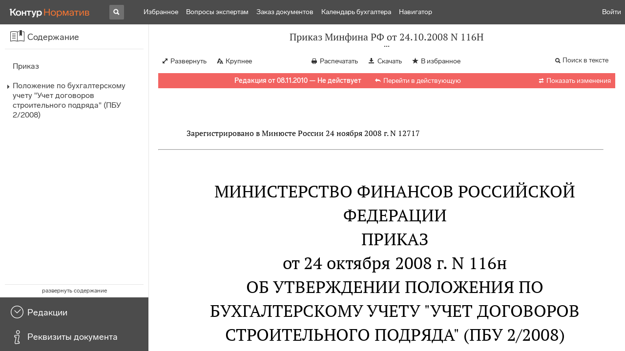

--- FILE ---
content_type: text/html; charset=utf-8
request_url: https://normativ.kontur.ru/document?moduleId=1&documentId=128292
body_size: 21316
content:


<!doctype html>
<html lang="ru" prefix="og: http://ogp.me/ns# article: http://ogp.me/ns/article#">
<head runat="server">
	<meta charset="utf-8">


<title>Приказ Минфина РФ от 24.10.2008 N 116Н &mdash; Редакция от 08.11.2010 &mdash; Контур.Норматив</title>

	<meta name="description" content="Приказ Минфина РФ от 24.10.2008 N 116Н об утверждении Положения по бухгалтерскому учету "Учет договоров строительного подряда" (ПБУ 2/2008) &mdash; Редакция от 08.11.2010 &mdash; с последними изменениями скачать на сайте Контур.Норматив" />

	<meta name="keywords" content="Приказ Минфина РФ от 24.10.2008 N 116Н"/>

	<link rel="canonical" href="https://normativ.kontur.ru/document?moduleId=1&documentId=128292" />

	<script type="application/ld+json">
		{  "@context": "http://schema.org",  "@type": "BreadcrumbList",  "itemListElement": [{"@type": "ListItem","position": 1,"item": {  "@id": "https://normativ.kontur.ru/?from=bc_fz",  "name": "Кодексы и Законы"}  }]}
	</script>


	<meta http-equiv="X-UA-Compatible" content="IE=edge">
	<meta name="viewport" content="width=device-width, initial-scale=1">

	
<script src="/theme/js/lib/sentry-7.106.1.min.js?1078970511" crossorigin="anonymous"></script>
<script>
	Sentry.init({
		dsn: "https://1ba55aec74cf403a96b32cadeffe9d90@sentry.kontur.host/1023",
		environment: "prod",
		release: "8f5b9a551b8662b34cd27a093118ad88fcb376e1",
		beforeSend: function(event) {
			event.fingerprint = ['{{ default }}', "prod"];

			return event;
		},
		tracesSampleRate: 0.1,
	});
	Sentry.setUser({
		id: null
	});
	Sentry.setTag("protocol", document.location.protocol);
	if (!Object.fromEntries) {
		Sentry.setTag("OldBrowser", "OldBrowser");
	}
</script>
	
<script src="https://metrika.kontur.ru/tracker/normativ.js"></script>
<script src="/theme/js/click-listener.js"></script>
<script>
	normativQueue = [];
	window.listenToClicks(function (trackData) {
		var action = [trackData.id, trackData.className, trackData.textContent].join(' ');
		normativQueue.push(['trackEvent', 'normativ-auto', action, null, JSON.stringify(trackData)]);
	});
</script>


		<meta name="robots" content="noindex,nofollow" />
	

<link rel="shortcut icon" type="image/x-icon" href="https://s.kontur.ru/common-v2/icons-products/normativ/favicon/favicon.ico">
<link rel="apple-touch-icon" sizes="120x120" href="/apple-touch-icon.png?v=3">
<link rel="icon" type="image/png" sizes="32x32" href="https://s.kontur.ru/common-v2/icons-products/normativ/favicon/normativ-favicon-32.png">
<link rel="icon" type="image/png" sizes="16x16" href="https://s.kontur.ru/common-v2/icons-products/normativ/favicon/normativ-favicon-16.png">

<link href="/theme/css/document.min.css?1078970511" rel="stylesheet"/>
<link href="/theme/css/doc.min.css?1078970511" rel="stylesheet"/>



<script type="text/javascript">
	(function() {
		var alreadyInited = window.currentAccountInfo != null;
		if (alreadyInited)
			return;

		var info = window.currentAccountInfo = {
			id: null,
			region: null,
			autoRegion: null,
			roles: "Guest",
			isExternUser: false,
			isDemoUser: false,
			isExpert: false,			
		};

		
	})();
</script>

	<script src="/theme/js/doc-page.min.js?1078970511" type="text/javascript"></script>
	<script src="https://yastatic.net/es5-shims/0.0.2/es5-shims.min.js"></script>
	<script src="https://yastatic.net/share2/share.js"></script>

	

<script>
    var pageOptions = pageOptions || {};
    pageOptions.common = {"account":{"accountId":null,"portalUserId":null,"userName":null,"email":null,"newEmail":null,"emailApproved":null,"inn":null,"kpp":null,"phone":null,"orgName":null},"isFTest":false,"tokenInput":"\u003cinput name=\u0022__RequestVerificationToken\u0022 type=\u0022hidden\u0022 value=\u0022OBr0ZkSr7CH37hqZHZAYyRGvs0tVTYzoUvppI+6hmMiuB/p7AMI6u18mjZFVMt6rDt8PAB+k9vHo3acwfpeaUH9NI/lSv7gneu7Bza7fgN45WdkVw3tGmIV58XuAzWYZGDiwmg==\u0022 /\u003e"};
    window.microSessionId = "c2c28f3d-8344-4af5-8b5c-9551a439297e";
</script>
</head>
<body class="document   " id="document">
<div id="root"></div>
		<div id="OldBrowsersWarning" style="max-height: 66px;" data-tid="OldBrowsersWarning"></div>
<script>
	document.backendVersion =
		'8f5b9a551b8662b34cd27a093118ad88fcb376e1';

	function mobileExpand() {
		var $body = $(document.body);
		if ($(window).width() < 800) {
			$body.addClass('is-mobile-view is-mobile-expanded');
			if ($body.hasClass('is-expanded')) {
				$body.removeClass('is-expanded').addClass('-is-expanded');
			}
		} else {
			$body.removeClass('is-mobile-view is-mobile-expanded');
			if ($body.hasClass('-is-expanded')) {
				$body.removeClass('-is-expanded').addClass('is-expanded');
			}
		}
	}

	mobileExpand();
	$(window).on('resize', mobileExpand);
</script>


<div class="l-main" id="document-area">
			<div class="l-aside">
				

<div class="sidebar" id="js-sidebar">
	<div class="sidebar-blocks">
			<div class="sidebar-block sidebar-contents is-active" data-sidebar-block-type="contents" style="bottom:110px;top:0px;">
				<div class="sidebar-block-title" data-clickable data-tid="SidebarBlockTitle">
					<span class="sidebar-block-title-icon">
						<span class="icon"></span>
					</span>
					<span class="sidebar-block-title-text">Содержание</span>
				</div>
				<div class="sidebar-block-content" id="js-sidebar-contents-frame">

				</div>
			</div>
			<div class="sidebar-block sidebar-bookmarks " data-sidebar-block-type="bookmarks" style="bottom:105px;display:none;">
				<div class="sidebar-block-title" data-clickable data-tid="SidebarBlockTitle">
					<span class="sidebar-block-title-icon">
						<span class="icon"></span>
						<span class="sidebar-block-title-count">0</span>
					</span>
					<span class="sidebar-block-title-text">Закладки</span>
				</div>
				<div class="sidebar-block-content" id="js-sidebar-bookmarks-frame">

				</div>
			</div>
			<div class="sidebar-block sidebar-revisions " data-sidebar-block-type="revisions" style="bottom:55px;">
				<div class="sidebar-block-title" data-clickable data-tid="SidebarBlockTitle">
					<span class="sidebar-block-title-icon">
						<span class="icon"></span>
					</span>
					<span class="sidebar-block-title-text">Редакции</span>
				</div>
				<div class="sidebar-block-content" id="js-sidebar-revisions-frame">

				</div>
			</div>
			<div class="sidebar-block sidebar-info " data-sidebar-block-type="info" style="bottom:5px;">
				<div class="sidebar-block-title" data-clickable data-tid="SidebarBlockTitle">
					<span class="sidebar-block-title-icon">
						<span class="icon"></span>
					</span>
					<span class="sidebar-block-title-text">Реквизиты документа</span>
				</div>
				<div class="sidebar-block-content" id="js-sidebar-info-frame">
					

<div class="doc_info">
		<div class="doc_info-text dt-list_colon-separated">
			<dl><dt>Вид</dt><dd>Приказ<br>ПБУ (Положения по бухгалтерскому учету)</dd><dt>Принят</dt><dd>Минфин РФ 24.10.2008</dd><dt>Номер</dt><dd>116Н<br>2/2008</dd><dt>Редакция от</dt><dd>08.11.2010</dd><dt>Номер регистрации в Минюсте</dt><dd>12717</dd><dt>Зарегистрирован в Минюсте</dt><dd>24.11.2008</dd><dt>Дата вступления в силу</dt><dd>01.11.2011</dd><dt>Статус</dt><dd>Не действует</dd><dt>Опубликован</dt><dd>В данном виде документ опубликован не был(в ред. от 24.10.2008 - "Финансовая газета", N 50, 2008"Бюллетень нормативных актов федеральных органов исполнительной власти", N 49, 08.12.2008"Бюллетень Министерства юстиции РФ", N 2, 2009)</dd></dl>
		</div>
		<div class="doc_info-title2">Примечания</div>
		<div class="doc_info-text dt-list_colon-separated">
				<P class="dt-p" data-wi="0"></P><P class="dt-p" data-wi="0">Признан УТРАТИВШИМ СИЛУ (с&nbsp;19.08.2025)</P><P class="dt-p" data-wi="5"><A HREF="/document?moduleId=1&amp;documentId=500968#l0" data-status="actual" class="H" TARGET="_blank">Приказ Минфина РФ от 16.05.2025 N 56н</A></P><P class="dt-p" data-wi="12">Данная редакция документа не действует в связи с внесением в нее изменений. Действующая редакция <A HREF="/document?moduleId=1&amp;documentId=384847#l0" data-status="actual" class="b" TARGET="_blank">от 27.11.2020</A> с изменениями, вступившими в силу с 27.02.2021, включена в систему.</P><P class="dt-p" data-wi="38">&nbsp;</P><P class="dt-p" data-wi="38">Данный документ вступил в силу с бухгалтерской отчетности 2009 (<A HREF="#l4" class="a">пункт 2</A>).</P><P class="dt-p" data-wi="51">&nbsp;</P><P class="dt-p" data-wi="51">Данный документ ИЗМЕНЕН</P><P class="dt-p" data-wi="54"><A HREF="/document?moduleId=1&amp;documentId=200715#l0" data-status="actual" class="C" TARGET="_blank">ПРИКАЗОМ Минфина РФ от 27.04.2012 N 55н</A> (с 01.01.2013)</P><P class="dt-p" data-wi="63"><A HREF="/document?moduleId=1&amp;documentId=250961#l0" class="C" TARGET="_blank">ПРИКАЗОМ Минфина РФ от 06.04.2015 N 57н</A> (с 17.05.2015)</P>
		</div>
</div>
				</div>
			</div>

	</div>
</div>

			</div>			
	<div class="l-content">
		<div class="doc_frame" id="js-doc-frame">
			<div class="doc_frame-scroll" id="js-doc-scroll-container">
				


<div class="l-container doc_header" id="js-doc-header">
	<div class="doc_header-wrapper">
		<div class="doc_header-container">
			<div class="doc_header-content">
				
<div class="doc_titlebar-wrapper">
	<div class="doc_titlebar" id="js-titlebar" data-clickable data-tid="DocTitlebar">
		<h1 class="doc_titlebar-title">Приказ Минфина РФ от 24.10.2008 N 116Н</h1>
			<div class="doc_titlebar-title-second">&quot;Об утверждении Положения по бухгалтерскому учету &quot;Учет договоров строительного подряда&quot; (ПБУ 2/2008)&quot;</div>
			<div class="doc_titlebar-toggle"></div>
	</div>
</div>

				<div class="doc_toolbar-wrapper">
	<div class="doc_toolbar" id="js-doc-page-toolbar"></div>
</div>
				




	<div class="rev_info-wrapper">
		<div class="rev_info rev_info--expired" id="js-revisions-info">
			<div class="rev_info-status" id="js-revisions-status" data-status="NotActual" data-status-type="General"><b>Редакция от 08.11.2010 &mdash; Не действует</b> <a class='rev_info-actual_doc_link js-actualDocLink' href='/document?moduleId=1&documentId=384847' target='_blank'>Перейти в действующую</a></div>
				<div class="rev_info-diff" id="js-rev-info-diff" data-clickable data-tid="RevInfoDiff"><span class="rev_info-diff-icon ficon">&#xe06d;</span> <span class="rev_info-diff-text">Показать изменения</span></div>
		</div>
	</div>
			</div>
		</div>
	</div>
</div>
				<div class="l-container doc_frame-container" id="js-doc-frame-container">
					<div class="doc_container fs-smaller" id="js-doc-container">
						<div class="doc_frame-page doc_frame-page--fst is-in-viewport" >
								<div class="doc_text lmml-2" id="js-doc-text">
										<div class="doc_text_part" id="js-doc-text-part">
											<div class="doc_text_part-content" id="js-doc-text-content-part" >
												<P class="dt-p" data-wi="0"><A NAME="l96"></A></P><P class="dt-p" data-wi="0"><A NAME="l97"></A>Зарегистрировано в Минюсте России 24 ноября 2008 г. N 12717</P><HR><H2 style="text-align: center" data-wi="10"><A NAME="l0"></A>МИНИСТЕРСТВО ФИНАНСОВ РОССИЙСКОЙ ФЕДЕРАЦИИ</H2><H2 style="text-align: center" data-wi="14"><A NAME="h86"></A>ПРИКАЗ<BR>от 24 октября 2008 г. N 116н<A NAME="l1"></A></H2><H2 style="text-align: center" data-wi="22"><A NAME="h98"></A>ОБ УТВЕРЖДЕНИИ ПОЛОЖЕНИЯ ПО БУХГАЛТЕРСКОМУ УЧЕТУ &quot;УЧЕТ ДОГОВОРОВ СТРОИТЕЛЬНОГО ПОДРЯДА&quot; (ПБУ 2/2008)</H2><P class="dt-rp" data-wi="34"><A NAME="l99"></A>(в ред. Приказов Минфина РФ <A HREF="/document?moduleId=1&amp;documentId=136248#l0" data-status="actual" class="F" TARGET="_blank">от 23.04.2009 N 35н</A>, <A HREF="/document?moduleId=1&amp;documentId=167950#l0" class="F" TARGET="_blank">от 25.10.2010 N 132н</A>, <A HREF="/document?moduleId=1&amp;documentId=168528#l0" data-status="actual" class="F" TARGET="_blank">от 08.11.2010 N 144н</A>)</P><P class="dt-p" data-wi="54"><A NAME="l100"></A><span class="dt-b"></span></P><P class="dt-p" data-wi="54"><A NAME="l101"></A>В целях совершенствования нормативно-правового регулирования в сфере бухгалтерского учета и бухгалтерской отчетности и в соответствии с <A HREF="/document?moduleId=1&amp;documentId=68148#l11" class="a" TARGET="_blank">Положением</A> о Министерстве финансов Российской Федерации, утвержденным Постановлением Правительства Российской Федерации от 30 июня 2004 г. N 329 (Собрание законодательства Российской Федерации, 2004, N 31, ст. 3258; N 49, ст. 4908; 2005, N 23, ст. 2270; N 52, ст. 5755; 2006, N 32, ст. 3569; N 47, ст. 4900; 2007, N 23, ст. 2801; N 45, ст. 5491; 2008, N 5, ст. 411), приказываю:<A NAME="l2"></A><A NAME="l3"></A></P><P class="dt-p dt-m1" data-wi="134"><A NAME="l102"></A><span class="dt-m">1.</span> Утвердить прилагаемое Положение по бухгалтерскому учету &quot;Учет договоров строительного подряда&quot; (ПБУ 2/2008).<A NAME="l4"></A></P><P class="dt-p dt-m1" data-wi="147"><A NAME="l103"></A><span class="dt-m">2.</span> Установить, что настоящий Приказ вступает в силу с бухгалтерской отчетности 2009 года.</P><P class="dt-p" data-wi="160"><A NAME="l104"></A><span class="dt-b"></span></P><P ALIGN=right data-wi="160"><A NAME="l105"></A><I>Заместитель </I><BR><I>Председателя Правительства </I><BR><I>Российской Федерации - </I><BR><I>Министр финансов </I><BR><I>Российской Федерации </I><BR><I>А.Л.КУДРИН </I><A NAME="l5"></A></P><P class="dt-p" data-wi="171"><A NAME="l106"></A><span class="dt-b"></span></P><P ALIGN=right data-wi="171"><A NAME="l107"></A><I>УТВЕРЖДЕНО </I><BR><I>Приказом Министерства финансов </I><BR><I>Российской Федерации </I><BR><I>от 24 октября 2008 г. N 116н </I></P><H2 style="text-align: center" data-wi="184"><A NAME="h87"></A><A NAME="h94"></A>ПОЛОЖЕНИЕ ПО БУХГАЛТЕРСКОМУ УЧЕТУ &quot;УЧЕТ ДОГОВОРОВ СТРОИТЕЛЬНОГО ПОДРЯДА&quot;<BR>(ПБУ 2/2008)<A NAME="l6"></A></H2><P class="dt-rp" data-wi="194"><A NAME="l108"></A>(в ред. Приказов Минфина РФ <A HREF="/document?moduleId=1&amp;documentId=136248#l0" data-status="actual" class="F" TARGET="_blank">от 23.04.2009 N 35н</A>, <A HREF="/document?moduleId=1&amp;documentId=167950#l0" class="F" TARGET="_blank">от 25.10.2010 N 132н</A>, <A HREF="/document?moduleId=1&amp;documentId=168528#l0" data-status="actual" class="F" TARGET="_blank">от 08.11.2010 N 144н</A>)</P><H3 style="text-align: center" data-wi="214"><A NAME="h89"></A>I. Общие положения</H3><P class="dt-p dt-m1" data-wi="217"><A NAME="l109"></A><span class="dt-m">1.</span> Настоящее Положение устанавливает особенности порядка формирования в бухгалтерском учете и раскрытия в бухгалтерской отчетности информации о доходах, расходах и финансовых результатах организациями (за исключением кредитных организаций и государственных (муниципальных) учреждений), являющимися юридическими лицами по законодательству Российской Федерации и выступающими в качестве подрядчиков либо в качестве субподрядчиков (далее - организации) в договорах строительного подряда (далее - договор), длительность выполнения которых составляет более одного отчетного года (долгосрочный характер) или сроки начала и окончания которых приходятся на разные отчетные годы.<A NAME="l7"></A><A NAME="l8"></A> <span class="dt-r">(в ред. Приказа Минфина РФ <A HREF="/document?moduleId=1&amp;documentId=167950#l35" class="F" TARGET="_blank">от 25.10.2010 N 132н</A>)<A NAME="l9"></A></span></P><P class="dt-p dt-m1" data-wi="305"><A NAME="l110"></A><span class="dt-m">2.</span> Настоящее Положение распространяется также на договоры оказания услуг в области архитектуры, инженерно-технического проектирования в строительстве и иных услуг, неразрывно связанных со строящимся объектом, на выполнение работ по восстановлению зданий, сооружений, судов, по ликвидации (разборке) их, включая связанное с ней восстановление окружающей среды, длительность выполнения которых составляет более одного отчетного года (долгосрочный характер) или сроки начала и окончания которых приходятся на разные отчетные годы.<A NAME="l95"></A><A NAME="l11"></A> <span class="dt-r">(в ред. Приказа Минфина РФ <A HREF="/document?moduleId=1&amp;documentId=136248#l0" data-status="actual" class="F" TARGET="_blank">от 23.04.2009 N 35н</A>)</span></P><P class="dt-p dt-m1" data-wi="379"><A NAME="l111"></A><span class="dt-m">2.1.</span> Настоящее Положение может не применяться субъектами малого предпринимательства, за исключением эмитентов публично размещаемых ценных бумаг. <span class="dt-r">(в ред. Приказа Минфина РФ <A HREF="/document?moduleId=1&amp;documentId=168528#l29" data-status="actual" class="F" TARGET="_blank">от 08.11.2010 N 144н</A>)</span></P><H3 style="text-align: center" data-wi="405"><A NAME="h90"></A>II. Объекты бухгалтерского учета по договорам</H3><P class="dt-p dt-m1" data-wi="411"><A NAME="l112"></A><span class="dt-m">3.</span> Бухгалтерский учет доходов, расходов и финансовых результатов ведется отдельно по каждому исполняемому договору.<A NAME="l12"></A></P><P class="dt-p dt-m1" data-wi="425"><A NAME="l113"></A><span class="dt-m">4.</span> В случае, когда одним договором предусмотрено строительство комплекса объектов для одного или нескольких заказчиков по единому проекту, для целей бухгалтерского учета строительство каждого объекта должно рассматриваться как отдельный договор при соблюдении одновременно следующих условий:<A NAME="l13"></A></P><P class="dt-p dt-m2" data-wi="460"><A NAME="l114"></A><span class="dt-m">а)</span> на строительство каждого объекта имеется техническая документация;</P><P class="dt-p dt-m2" data-wi="468"><A NAME="l115"></A><span class="dt-m">б)</span> по каждому объекту могут быть достоверно определены доходы и расходы.</P><P class="dt-p dt-m1" data-wi="479"><A NAME="l116"></A><span class="dt-m">5.</span> Два и более договоров, заключенных организацией с одним или несколькими заказчиками, должны рассматриваться для целей бухгалтерского учета как один договор при соблюдении одновременно следующих условий:<A NAME="l14"></A></P><P class="dt-p dt-m2" data-wi="505"><A NAME="l117"></A><span class="dt-m">а)</span> в силу взаимосвязи отдельные договоры фактически относятся к единому проекту с нормой прибыли, определенной в целом по договорам;<A NAME="l15"></A></P><P class="dt-p dt-m2" data-wi="524"><A NAME="l118"></A><span class="dt-m">б)</span> договоры исполняются одновременно или последовательно (непрерывно следуя один за другим).</P><P class="dt-p dt-m1" data-wi="535"><A NAME="l119"></A><span class="dt-m">6.</span> В случае, когда при исполнении договора в техническую документацию вносится дополнительный объект строительства (дополнительные работы), для целей бухгалтерского учета строительство дополнительного объекта (выполнение дополнительных работ) должно рассматриваться как отдельный договор при соблюдении хотя бы одного из следующих условий:<A NAME="l16"></A><A NAME="l17"></A></P><P class="dt-p dt-m2" data-wi="574"><A NAME="l120"></A><span class="dt-m">а)</span> дополнительный объект (дополнительные работы) по конструкционным, технологическим или функциональным характеристикам существенно отличается от объектов, предусмотренных договором;</P><P class="dt-p dt-m2" data-wi="591"><A NAME="l121"></A><span class="dt-m">б)</span> цена строительства дополнительного объекта (дополнительных работ) определена на основе согласованной сторонами дополнительной сметы.<A NAME="l18"></A></P><H3 style="text-align: center" data-wi="605"><A NAME="h91"></A>III. Признание доходов и расходов по договору</H3><P class="dt-p dt-m1" data-wi="612"><A NAME="l122"></A><span class="dt-m">7.</span> Доходы по договору признаются организацией доходами от обычных видов деятельности (далее - выручкой по договору) в соответствии с Положением по бухгалтерскому учету &quot;Доходы организации&quot; <A HREF="/document?moduleId=1&amp;documentId=100495#l64" class="a" TARGET="_blank">ПБУ 9/99</A>, утвержденным Приказом Министерства финансов Российской Федерации от 6 мая 1999 г. N 32н (зарегистрирован в Министерстве юстиции Российской Федерации 31 мая 1999 г., регистрационный номер 1791) &lt;*&gt;.<A NAME="l19"></A><A NAME="l20"></A></P><P class="dt-p" data-wi="668"><A NAME="l123"></A><span class="dt-h"></span>&lt;*&gt; С учетом изменений, внесенных Приказами Министерства финансов Российской Федерации от 30 декабря 1999 г. N 107н, от 30 марта 2001 г. N 27н, от 18 сентября 2006 г. N 116н, от 27 ноября 2006 г. N 156н (зарегистрированы в Министерстве юстиции Российской Федерации: 28 января 2000 г., регистрационный номер 2064; 4 мая 2001 г., регистрационный номер 2693; 24 октября 2006 г., регистрационный номер 8397; 28 декабря 2006 г., регистрационный номер 8698).<A NAME="l21"></A><A NAME="l22"></A></P><P class="dt-p" data-wi="740"><A NAME="l124"></A><span class="dt-b"></span></P><P class="dt-p dt-m1" data-wi="740"><A NAME="l125"></A><span class="dt-m">8.</span> Величина выручки по договору определяется исходя из стоимости работ по определенной в договоре цене, корректируемой в случаях и на условиях, предусмотренных договором, в связи с:<A NAME="l23"></A></P><P class="dt-p" data-wi="766"><A NAME="l126"></A>возникающими в ходе исполнения договора согласованными сторонами изменениями стоимости работ по договору (далее - отклонения), которые обуславливаются либо использованием более качественных и дорогостоящих строительных материалов и конструкций, а также выполнением работ, более сложных по сравнению с предусмотренными в технической документации, или работ, не предусмотренных в технической документации (увеличение выручки по договору), либо неисполнением каких-либо работ, предусмотренных в технической документации (уменьшение выручки по договору);<A NAME="l24"></A><A NAME="l25"></A></P><P class="dt-p" data-wi="829"><A NAME="l127"></A>предъявляемыми организацией к заказчикам и иным лицам, указанным в договоре, требованиями (далее - претензии): о возмещении затрат, не учтенных в смете, которые организация была вынуждена понести в связи с действиями (бездействием) указанных лиц; о возмещении разумных расходов, понесенных в связи с установлением и устранением дефектов в технической документации, предоставленной заказчиком или проектной организацией (например, в связи с обнаружением в ходе строительства подпочвенных вод), в связи с задержкой или остановкой работы из-за неоказания заказчиком организации содействия, предусмотренного условиями договора (например, по передаче организации в пользование необходимых для выполнения работ зданий и сооружений, обеспечению временной подводки сетей энергоснабжения, водопровода) и т.д. (увеличение выручки по договору);<A NAME="l26"></A><A NAME="l27"></A><A NAME="l28"></A></P><P class="dt-p" data-wi="932"><A NAME="l128"></A>выплачиваемыми организации дополнительно сверх сметы по условиям договора суммами (далее - поощрительные платежи), например, за сокращение сроков строительства и др. (увеличение выручки по договору).<A NAME="l29"></A></P><P class="dt-p dt-m1" data-wi="956"><A NAME="l129"></A><span class="dt-m">9.</span> Выручка по договору корректируется на суммы отклонений, претензий и поощрительных платежей, если существует уверенность, что такие суммы будут признаны заказчиками или иными лицами, указанными в договоре, которым они предъявлены, и сумма их может быть достоверно определена.<A NAME="l30"></A></P><P class="dt-p dt-m1" data-wi="993"><A NAME="l130"></A><span class="dt-m">10.</span> Расходы по договору признаются организацией расходами по обычным видам деятельности в соответствии с Положением по бухгалтерскому учету &quot;Расходы организации&quot; <A HREF="/document?moduleId=1&amp;documentId=100494#l11" class="a" TARGET="_blank">ПБУ 10/99</A>, утвержденным Приказом Министерства финансов Российской Федерации от 6 мая 1999 г. N 33н (зарегистрирован в Министерстве юстиции Российской Федерации 31 мая 1999 г., регистрационный номер 1790) &lt;*&gt;.<A NAME="l31"></A><A NAME="l32"></A></P><P class="dt-p" data-wi="1044"><A NAME="l131"></A><span class="dt-h"></span>&lt;*&gt; С учетом изменений, внесенных Приказами Министерства финансов Российской Федерации от 30 декабря 1999 г. N 107н, от 30 марта 2001 г. N 27н, от 18 сентября 2006 г. N 116н, от 27 ноября 2006 г. N 156н (зарегистрированы в Министерстве юстиции Российской Федерации: 28 января 2000 г., регистрационный номер 2064; 4 мая 2001 г., регистрационный номер 2693; 24 октября 2006 г., регистрационный номер 8397; 28 декабря 2006 г., регистрационный номер 8698).<A NAME="l33"></A><A NAME="l34"></A></P><P class="dt-p" data-wi="1116"><A NAME="l132"></A><span class="dt-b"></span></P><P class="dt-p dt-m1" data-wi="1116"><A NAME="l133"></A><span class="dt-m">11.</span> Расходами по договору являются понесенные организацией за период с начала исполнения договора до его завершения:</P><P class="dt-p" data-wi="1132"><A NAME="l134"></A>расходы, связанные непосредственно с исполнением договора (прямые расходы по договору);<A NAME="l35"></A></P><P class="dt-p" data-wi="1142"><A NAME="l135"></A>часть общих расходов организации на исполнение договоров, приходящаяся на данный договор (косвенные расходы по договору);</P><P class="dt-p" data-wi="1157"><A NAME="l136"></A>расходы, не относящиеся к строительной деятельности организации, но возмещаемые заказчиком по условиям договора (прочие расходы по договору).<A NAME="l36"></A></P><P class="dt-p dt-m1" data-wi="1174"><A NAME="l137"></A><span class="dt-m">12.</span> В состав прямых расходов по договору, помимо фактически понесенных, включаются ожидаемые неизбежные расходы (далее - предвиденные расходы), возмещаемые заказчиком по условиям договора. Предвиденные расходы принимаются к учету либо по мере их возникновения в процессе выполнения работ по строительству (по устранению недоделок в проектах и строительно-монтажных работах, по разборке оборудования из-за дефектов антикоррозийной защиты и т.п.), либо путем образования резерва на покрытие предвиденных расходов (на гарантийное обслуживание и гарантийный ремонт созданного объекта и т.п.).<A NAME="l37"></A><A NAME="l38"></A></P><P class="dt-p" data-wi="1248"><A NAME="l138"></A>Резерв на покрытие предвиденных расходов образуется при условии, что такие расходы могут быть достоверно определены.</P><P class="dt-p" data-wi="1263"><A NAME="l139"></A>Не связанные непосредственно с исполнением договора доходы организации, полученные при исполнении других видов договоров, в выручку по договору не включаются и учитываются как прочие доходы либо относятся в уменьшение прямых расходов по договору. К таким доходам относятся, например:<A NAME="l39"></A><A NAME="l40"></A></P><P class="dt-p" data-wi="1301"><A NAME="l140"></A>доходы по договору купли-продажи от продажи организацией излишних строительных материалов и конструкций, приобретенных для исполнения договора;</P><P class="dt-p" data-wi="1317"><A NAME="l141"></A>доходы в виде арендной платы за сданные в аренду другим лицам строительные машины и оборудование, которые временно не используются для исполнения договора.<A NAME="l41"></A></P><P class="dt-p dt-m1" data-wi="1339"><A NAME="l142"></A><span class="dt-m">13.</span> Косвенные расходы по договору включаются в расходы по каждому договору путем распределения общих расходов организации на исполнение договоров. Способы распределения между договорами косвенных расходов определяются организацией самостоятельно (например, путем расчетов с использованием сметных норм и расценок, отражающих современный уровень производственных, технологических и организационных нормативов в строительстве) и применяются систематически и последовательно.<A NAME="l42"></A><A NAME="l43"></A></P><P class="dt-p dt-m1" data-wi="1391"><A NAME="l143"></A><span class="dt-m">14.</span> Прочие расходы по договору могут включать отдельные виды расходов на общее управление организацией, на проведение научно-исследовательских и опытно-конструкторских работ, другие расходы, возмещение которых заказчиком специально предусмотрено в договоре.<A NAME="l44"></A></P><P class="dt-p dt-m1" data-wi="1420"><A NAME="l144"></A><span class="dt-m">15.</span> Расходы, связанные непосредственно с подготовкой и подписанием договора (на разработку технико-экономического обоснования, подготовку договора страхования рисков строительных работ и т.п.), понесенные организацией до даты его подписания, включаются в расходы по договору, если они могут быть достоверно определены и если в отчетном периоде, в котором они возникли, существует вероятность, что договор будет подписан. При несоблюдении данных условий указанные расходы признаются прочими расходами того периода, в котором они понесены.<A NAME="l45"></A><A NAME="l46"></A></P><P class="dt-p dt-m1" data-wi="1488"><A NAME="l145"></A><span class="dt-m">16.</span> Расходы по договору признаются в том отчетном периоде, в котором они понесены. При этом расходы, относящиеся к выполненным по договору работам, учитываются как затраты на производство, а расходы, понесенные в связи с предстоящими работами, - как расходы будущих периодов. По мере признания выручки по договору расходы по договору списываются для определения финансового результата отчетного периода в порядке, установленном настоящим Положением.<A NAME="l47"></A><A NAME="l48"></A></P><H3 style="text-align: center" data-wi="1549"><A NAME="h92"></A>IV. Признание финансового результата</H3><P class="dt-p dt-m1" data-wi="1553"><A NAME="l146"></A><span class="dt-m">17.</span> Выручка по договору и расходы по договору признаются способом &quot;по мере готовности&quot;, если финансовый результат (прибыль или убыток) исполнения договора на отчетную дату может быть достоверно определен.<A NAME="l49"></A></P><P class="dt-p" data-wi="1582"><A NAME="l147"></A>Способ &quot;по мере готовности&quot; предусматривает, что выручка по договору и расходы по договору определяются исходя из подтвержденной организацией степени завершенности работ по договору на отчетную дату и признаются в отчете о прибылях и убытках в тех же отчетных периодах, в которых выполнены соответствующие работы независимо от того, должны или не должны они предъявляться к оплате заказчику до полного завершения работ по договору (этапа работ, предусмотренного договором).<A NAME="l50"></A><A NAME="l51"></A></P><P class="dt-p" data-wi="1648"><A NAME="l148"></A>В случае, когда достоверное определение финансового результата исполнения договора в какой-то отчетный период невозможно, выручка по договору признается в соответствии с пунктом 23 настоящего Положения.<A NAME="l52"></A></P><P class="dt-p dt-m1" data-wi="1673"><A NAME="l149"></A><span class="dt-m">18.</span> Независимо от предусмотренного договором порядка определения цены, подлежащих выполнению работ, необходимыми и достаточными условиями достоверного определения финансового результата исполнения договора являются:<A NAME="l53"></A></P><P class="dt-p" data-wi="1695"><A NAME="l150"></A>уверенность, что организация получит экономические выгоды, связанные с договором;</P><P class="dt-p" data-wi="1704"><A NAME="l151"></A>возможность идентификации и достоверного определения понесенных расходов по договору.</P><P class="dt-p dt-m1" data-wi="1713"><A NAME="l152"></A><span class="dt-m">19.</span> В случае, когда договор предусматривает уплату заказчиком твердой цены за выполнение всей обусловленной договором работы или цены, определяемой исходя из фиксированной в договоре расценки за каждую единицу выполняемой работы (конструкции, вида работ и др.), в дополнение к установленным пунктом 18 настоящего Положения необходимыми и достаточными условиями достоверного определения финансового результата исполнения договора являются:<A NAME="l54"></A><A NAME="l55"></A></P><P class="dt-p" data-wi="1767"><A NAME="l153"></A>возможность достоверного определения общей суммы выручки по договору;</P><P class="dt-p" data-wi="1775"><A NAME="l154"></A>возможность идентификации и достоверного определения расходов, необходимых для завершения работ по договору;<A NAME="l56"></A></P><P class="dt-p" data-wi="1787"><A NAME="l155"></A>возможность определения степени завершенности работ по договору на отчетную дату;</P><P class="dt-p" data-wi="1797"><A NAME="l156"></A>соизмеримость фактической величины расходов по договору с ранее произведенными оценками этих расходов.<A NAME="l57"></A></P><P class="dt-p" data-wi="1809"><A NAME="l157"></A>Правила настоящего пункта применяются также в случае, когда договор предусматривает смешанный порядок определения цены подлежащих выполнению работ (например, как в договоре, предусматривающем возмещение заказчиком всех расходов, понесенных организацией в связи с выполнением предусмотренных договором работ, а также уплату процента от этих расходов, одновременно с согласованной максимальной ценой подлежащей выполнению работы).<A NAME="l58"></A></P><P class="dt-p dt-m1" data-wi="1859"><A NAME="l158"></A><span class="dt-m">20.</span> Для признания выручки по договору и расходов по договору способом &quot;по мере готовности&quot; организация может использовать следующие способы определения степени завершенности работ по договору на отчетную дату:<A NAME="l59"></A></P><P class="dt-p" data-wi="1887"><A NAME="l159"></A>по доле выполненного на отчетную дату объема работ в общем объеме работ по договору (например, путем экспертной оценки объема выполненных работ или путем подсчета доли, которую составляет объем выполненных работ в натуральном выражении (в километрах дорожного полотна, кубометрах бетона и т.п.) в общем объеме работ по договору);<A NAME="l60"></A><A NAME="l61"></A></P><P class="dt-p" data-wi="1934"><A NAME="l160"></A>по доле понесенных на отчетную дату расходов в расчетной величине общих расходов по договору (например, путем подсчета доли понесенных расходов в натуральном и стоимостном измерителе в расчетной величине общих расходов по договору в том же измерителе).<A NAME="l62"></A></P><P class="dt-p dt-m1" data-wi="1970"><A NAME="l161"></A><span class="dt-m">21.</span> При определении степени завершенности работ по договору на отчетную дату по доле понесенных на отчетную дату расходов в расчетной величине общих расходов по договору:</P><P class="dt-p" data-wi="1995"><A NAME="l162"></A>понесенные на отчетную дату расходы подсчитываются только по выполненным работам. Расходы, понесенные в счет предстоящих работ по договору (например, стоимость материалов, переданных для выполнения работ, но еще не использованных для исполнения договора, арендная плата, перечисленная в отчетном периоде, но относящаяся к будущим отчетным периодам), и авансовые платежи организациям, выступающим в качестве субподрядчиков по договору, не включаются в сумму понесенных на отчетную дату расходов;<A NAME="l63"></A><A NAME="l64"></A></P><P class="dt-p" data-wi="2058"><A NAME="l163"></A>расчетная величина общих расходов по договору исчисляется как сумма всех фактически понесенных на отчетную дату расходов и расчетной величины расходов, которые предстоит понести для завершения работ по договору.<A NAME="l65"></A></P><P class="dt-p dt-m1" data-wi="2086"><A NAME="l164"></A><span class="dt-m">22.</span> Если на отчетную дату у организации возникли сомнения в поступлении сумм, включенных в выручку по договору в соответствии с пунктами 8 и 9 настоящего Положения (отклонений, претензий, поощрительных платежей) и отраженных в отчете о прибылях и убытках за предыдущие отчетные периоды, то суммы, в отношении поступления которых возникли сомнения, признаются расходами по обычным видам деятельности отчетного периода. Корректировка выручки по договору, признанной в предыдущие отчетные периоды, на эти суммы не производится.<A NAME="l66"></A><A NAME="l67"></A></P><P class="dt-p dt-m1" data-wi="2158"><A NAME="l165"></A><span class="dt-m">23.</span> В случае, когда достоверное определение финансового результата исполнения договора в какой-то отчетный период (например, на начальном этапе исполнения договора, когда уточняются условия договора, касающиеся величины расходов, возмещаемых заказчиком) невозможно, но существует вероятность, что расходы, понесенные при исполнении договора, будут возмещены, выручка по договору признается в отчете о прибылях и убытках в величине, равной сумме понесенных расходов, которые в этот отчетный период считаются возможными к возмещению.<A NAME="l68"></A><A NAME="l69"></A></P><P class="dt-p" data-wi="2224"><A NAME="l166"></A>Расходы, вероятность возмещения которых отсутствует (например, по договорам, которые могут быть признаны недействительными сделками или по которым стороны не могут выполнить свои договорные обязательства), признаются расходами по обычным видам деятельности отчетного периода.<A NAME="l70"></A><A NAME="l71"></A></P><P class="dt-p" data-wi="2256"><A NAME="l167"></A>Если на отчетную дату существует неопределенность в возможности поступления всех предполагавшихся по договору отклонений, претензий, поощрительных платежей, то сумма, которая может быть не получена организацией (ожидаемый убыток), признается расходами по обычным видам деятельности отчетного периода (без уменьшения суммы ранее признанной выручки по договору). При этом величина ожидаемого убытка признается независимо от того, на какой стадии исполнения договора возник ожидаемый убыток. При устранении неопределенности в достоверном определении финансового результата выручка по договору и расходы по договору признаются в порядке, предусмотренном пунктами 17 - 21 настоящего Положения, независимо от того, на какой стадии исполнения договора устранена неопределенность.<A NAME="l72"></A><A NAME="l73"></A><A NAME="l74"></A></P><P class="dt-p dt-m1" data-wi="2351"><A NAME="l168"></A><span class="dt-m">24.</span> В случае, если документально подтвержденные расходы по договору не возмещаются заказчиком, выявленная (ожидаемая) сумма превышения величины расходов по договору над величиной выручки по договору (ожидаемый убыток) признается в соответствующем отчетном периоде.<A NAME="l75"></A></P><P class="dt-p dt-m1" data-wi="2383"><A NAME="l169"></A><span class="dt-m">25.</span> При применении способа &quot;по мере готовности&quot; в каждом отчетном периоде определение выручки по договору, расходов по договору и финансового результата по договору производится с учетом выручки по договору и расходов по договору, признанных в предыдущие отчетные периоды по указанному договору.<A NAME="l76"></A></P><P class="dt-p dt-m1" data-wi="2424"><A NAME="l170"></A><span class="dt-m">26.</span> В бухгалтерском учете организации выручка по договору, признанная способом &quot;по мере готовности&quot;, учитывается до полного завершения работ (этапа) как отдельный актив - &quot;не предъявленная к оплате начисленная выручка&quot;.<A NAME="l77"></A></P><P class="dt-p" data-wi="2455"><A NAME="l171"></A>В случае, если в соответствии с договором организация может в ходе исполнения договора выставлять заказчику промежуточные счета на оплату выполненных работ, начисленная выручка по предъявленным к оплате работам списывается на дебиторскую задолженность по мере выставления промежуточных счетов заказчику.<A NAME="l78"></A></P><P class="dt-p" data-wi="2493"><A NAME="l172"></A>Если договором предусмотрено, что часть суммы за выполненные работы не подлежит оплате до выполнения определенных условий или до устранения выявленных недостатков работы, то такая сумма должна быть выделена в промежуточном счете.<A NAME="l79"></A></P><P class="dt-p" data-wi="2524"><A NAME="l173"></A>Не предъявленная к оплате начисленная выручка списывается на дебиторскую задолженность при выставлении заказчику счета на оплату завершенных работ по договору.<A NAME="l80"></A></P><H3 style="text-align: center" data-wi="2544"><A NAME="h93"></A>V. Раскрытие информации в бухгалтерской отчетности</H3><P class="dt-p dt-m1" data-wi="2550"><A NAME="l174"></A><span class="dt-m">27.</span> В бухгалтерской отчетности организации раскрывается следующая информация по договорам, исполнявшимся в отчетном периоде:</P><P class="dt-p" data-wi="2564"><A NAME="l175"></A>сумма признанной в отчетном периоде выручки по договору;<A NAME="l81"></A></P><P class="dt-p" data-wi="2572"><A NAME="l176"></A>способы определения признанной в отчетном периоде выручки по договору.</P><P class="dt-p dt-m1" data-wi="2581"><A NAME="l177"></A><span class="dt-m">28.</span> В бухгалтерской отчетности организации раскрывается следующая информация по каждому договору, не завершенному на отчетную дату:<A NAME="l82"></A></P><P class="dt-p" data-wi="2597"><A NAME="l178"></A>общая сумма понесенных расходов и признанных прибылей (за вычетом признанных убытков) на отчетную дату;</P><P class="dt-p" data-wi="2611"><A NAME="l179"></A>сумма полученной предварительной оплаты, авансов, задатка на отчетную дату;</P><P class="dt-p" data-wi="2620"><A NAME="l180"></A>сумма за выполненные работы, не предъявленная заказчику до выполнения определенных условий или до устранения выявленных недостатков работы на отчетную дату.<A NAME="l83"></A></P><P class="dt-p dt-m1" data-wi="2640"><A NAME="l181"></A><span class="dt-m">29.</span> Разница между величиной не предъявленной к оплате начисленной выручки, которая признана в отчете о прибылях и убытках за предыдущие и/или текущий отчетные периоды, и величиной начисленной выручки по предъявленным к оплате промежуточным счетам отражается развернуто в бухгалтерском балансе организации:<A NAME="l84"></A></P><P class="dt-p" data-wi="2680"><A NAME="l182"></A>в качестве актива - не предъявленная к оплате начисленная выручка (если разница положительная);<A NAME="l85"></A></P><P class="dt-p" data-wi="2693"><A NAME="l183"></A>в качестве обязательства - задолженность перед заказчиками (если разница отрицательная).</P>
											</div>
										</div>
								</div>
						</div>
					</div>
				</div>
			</div>
					<div class="hidden-container">
						<div class="selection-popup js-selection-popup hide" id="js-selection-popup">
							<div class="selection-popup-container">
								<button id="js-selection-print-btn" class="selection-popup-link">
									<span class="ficon">&#xe010;</span>
									Напечатать
								</button>
								<button id="js-selection-download-btn" class="selection-popup-link">
									<span class="ficon">&#xe015;</span>
									Скачать
								</button>
								<button id="js-selection-bookmark-btn" class="selection-popup-link">
									<span class="ficon">&#xe080;</span>
									<span class="add-text">Добавить закладку</span>
									<span class="remove-text">Удалить закладку</span>
								</button>
								<button id="js-selection-share-btn" class="selection-popup-link">
									<span class="ficon">&#xe062;</span>
									Поделиться ссылкой
								</button>
							</div>
							<span class="selection-popup-close" id="js-selection-popup-close" data-clickable data-tid="SelectionPopupClose"></span>
							<span class="selection-popup-arrow"><span class="selection-popup-arrow-inner"></span></span>
							<button class="selection-popup-stub"></button>
						</div>
					</div>
					<div id="infoPlaceRoot"></div>	
		</div>
	</div>
</div>

<iframe id="js-doc-download-frame" name="js-doc-download-frame" width="1" height="1" frameborder="0" src="" style="position:absolute;top:-1000px;left:-1000px;z-index:-1000;"></iframe>

<script>
	var pageOptions = pageOptions || {};

	pageOptions.documentUrl = "/document";
	pageOptions.rawSearchQuery = null, //что искать в документе

	(function(pageOptions) {
		var loadedAt = new Date().getTime();
		var options = {
			accountId:
				0,
			hasApprovedEmail:
				false,
			mailService: null,
			
			moduleId: 1,
			documentId: 128292,			
			baseTitle: "Приказ Минфина РФ от 24.10.2008 N 116Н",

			downloadUrl: '/rtf?moduleId=1&documentId=128292', //ссылка на скачивание
			isAttachmentAccessible: true,			
			isPrintable: true,
			printPageTitle: "Приказ Минфина РФ от 24.10.2008 N 116Н",
			
			isFavoritesAvailable: true,
			isAuthenticated: false,
			isInFavorites: false,
			favoritesUrl: "/personal/favourites",
			isPaidUser: false,
			
			hasContents: true,
			hasBookmarks: false,
			hasRevisions: true,
			hasRecommendations: false,
			hasLinkedDocuments: false,
			needRelated: true,
			fontSize: 'small',
			hideChangeFontButton: false,
			hasDiff: true,

			contentsJSON: [{"link":"#h86","name":"Приказ"},{"link":"#h87","name":"Положение по бухгалтерскому учету &quot;Учет договоров строительного подряда&quot; (ПБУ 2/2008)","children":[{"link":"#h89","name":"I. Общие положения"},{"link":"#h90","name":"II. Объекты бухгалтерского учета по договорам"},{"link":"#h91","name":"III. Признание доходов и расходов по договору"},{"link":"#h92","name":"IV. Признание финансового результата"},{"link":"#h93","name":"V. Раскрытие информации в бухгалтерской отчетности"}]}],
			revisionsJSON: prepareServerData([{"moduleId":1,"documentId":384847,"date":"2020-11-27T00:00:00+03:00","entryDate":"2021-02-27T00:00:00+03:00","status":0,"hasEntryDate":true},{"moduleId":1,"documentId":206569,"date":"2015-04-06T00:00:00+03:00","entryDate":"2015-05-17T00:00:00+03:00","status":1,"hasEntryDate":true},{"moduleId":1,"documentId":128292,"date":"2010-11-08T00:00:00+03:00","entryDate":"2011-11-01T00:00:00+04:00","status":1,"hasEntryDate":true}]),			
			isNewForm: false,
			recommendationId: "00000000-0000-0000-0000-000000000000",
			recommendationsJSON: {"showRecommendations":false,"recommendationListId":"00000000-0000-0000-0000-000000000000","recommendationListName":null,"recommendationListType":null,"isPrimary":false,"recommendationItems":[],"itemCount":0},
			linkedDocumentsJSON: {"showRecommendations":false,"recommendationListId":"00000000-0000-0000-0000-000000000000","recommendationListName":null,"recommendationListType":null,"isPrimary":false,"recommendationItems":[],"itemCount":0},
			isCodex: false,
			successfullSearchLogUrl: "/search-in-document/log-search-in-text",

			queryFormsUrl: '/search-in-document/get-forms-of-words',

			orderUrl: '/tariff?returnUrl=%2Fdocument%3FmoduleId%3D1%26documentId%3D128292',

			isDocumentAccessible: true,

			needShowFavoritesNotificationOnSave: false,
			setUserPerformedFavoritesNotificationTargetActionUrl: '/write-or-update-current-account-flag?flagName=UserPerformedTargetActionInFavoritesNotification&flagValue=True',
			homeUrl: "https://normativ.kontur.ru/",
			loadedAt: loadedAt,

			wallpapers: {
				clientEvents: {
					category:
						"Document",
					actions: {
						showAllWallpaper: "ShowAllWallpaper"
					}
				}
			},
			sharedFragment: {"firstWordIndex":0,"lastWordIndex":0,"isEmpty":true},
			generateSharedFragmentLink: '/generate-link',
			textHash: "254749AFED107A1366EA21B779B16C33",
			saveBookmarkUrl: '/save-bookmark',
			deleteBookmarkUrl: '/delete-bookmark',
			bookmarksJSON: [],
			tutorials: {"showBookmarksTutorial":false,"showAddDocumentToFavoritesTutorial":false},
			bookmarksTutorialShownUrl: "/bookmarks-tutorial-shown",

			disableTutorials: false,

			isLargeDoc: false
		};

		var cEvents = {
			//параметры для клиентских событий
			category: "Document",
			disabledDocumentCategory: "DisabledDocument",			
			actions: {
				save: 'SaveDocument',
				print: 'PrintDocument',
				createLink: 'CreateLink',
				rangeSelected: 'RangeSelected',
				clickPrintForm: 'ClickPrintForm',
				saveForm: 'SavePrintForm',
				showForm: 'ShowPrintForm',
				showFormManual: 'ShowFormManual',
				enterFormManual: 'EnterFormManual',
				toFavourite: 'AddDocumentToFavourite',
				openDocumentRevisions: 'OpenDocumentRevisions',
				showInfo: 'OpenDocumentInfo',
				showBookmarkManual: 'ShowAllMark',
				expandHeader: 'ExpandHeader',
				collapseHeader: 'CollapseHeader',
				enterFavourite: 'EnterFavourite',
				promoBlockClick: 'PromoBlockClick',
				returnMain: 'ReturnMain',
				changeTypeSize: 'ChangeTypeSize',
				searchInDocument: 'SearchInDocument',
				textSelected: 'RangeSelected',
				textDeselected: 'RangeDeselected',
				selectionRightClick: 'RangeRightClick',
				disabledSaveDocument: 'DisabledSaveDocument',
				disabledSavePrintForm: 'DisabledSavePrintForm',
				disabledRevisionOpen: 'DisabledRevisionOpen',
				showKbk: 'ShowAllKbk',
				enterNextKbk: 'EnterNextKbk',
				sandwichMenu: 'SandwichMenu',
				searchAnotherDocFocus: 'SearchAnotherDocFocus',
				searchAnotherDoc: 'SearchAnotherDoc',
				recommendationClick: 'RecommendationClick',
				recommendationDelivery: 'RecommendationDelivery',
				recommendationListShow: 'RecommendationListShow',
				linkedDocumentsExpand: 'LinkedDocumentsExpand',
				linkedDocumentsClick: 'LinkedDocumentsClick',
				adsFooterShow: 'AdsFooterShow',
				adsFooterClick: 'AdsFooterClick',
				adsFooterClose: 'AdsFooterClose',
				createMark: 'CreateMark',
				correctMark: 'CorrectMark',
				deleteMark: 'DeleteMark',
				enterMark: 'EnterMark',
				tutorialShow: 'TutorialShow',
				tutorialClick: 'TutorialClick',
				tutorialClose: 'TutorialClose',
				shareLink: 'ShareLink',
				anchorNameClick: 'AnchorNameClick',
				linksDocumentsExpand: 'LinksDocumentsExpand',
				linksDocumentsClick: 'LinksDocumentsClick',
				linksDocumentsShown: 'LinksDocumentsShown',				
				updWarningShown: "UpdWarningShown",
				valueMethShown: "ValueMethShown",
				valueMethClose: "ValueMethClose",
				valueMethSent: "ValueMethSent",
				valueMethMistake: "ValueMethMistake",
				valueMethCatClick: "ValueMethCatClick",
				chooseRevision: "ChooseRevision",
				showChanges: "ShowChanges",
				showComparison: "ShowComparison"
			}
		};

		var gaEvents = {
			//параметры для событий гугл аналитикса
			category: 'document',
			categories: {
				methodic: 'methodics'
			},
			actions: {
				searchEnter: 'search_enter',
				searchButton: 'search_button',
				searchNextClick: 'search_next',
				searchPrevClick: 'search_previous',
				showPromobox: 'DocPromo_show',
				documentRevisions: 'doc_revisions',
				documentAnnotation: 'doc_annotation',
				showAllMethodics: 'all_methodics',
				showOtherMethodic: 'methodic_opened',
				showMethodicsList: 'content_opened',
				noteFavSaveShow: 'note_fav_save_show',
				noteFavSaveAdd: 'note_fav_save_add',
				noteFavSaveReject: 'note_fav_save_reject'
			}
		};


		for (var attr in options) {
			pageOptions[attr] = options[attr];
		}

		pageOptions.cEvents = cEvents;
		pageOptions.gaEvents = gaEvents;

		$(document).ready(function() {
			// Page unload client event
			// ToDo: переписать на jQuery, без использования runOnPageUnload
			var onPageUnloadEvent = function() {
				var elapsedTimeSinceOpeningMs = new Date().getTime() - loadedAt;

				new ClientEvent(
					cEvents.category,
					"PageUnload",
					{
						SearchId:pageOptions.searchId,
						DocumentId:128292,
						ModuleId:1,
						TimeFromOpeningMs: elapsedTimeSinceOpeningMs,
						DocumentOpeningMarker: "f8dc05d409c74f26a8ee17945bb269b3",
						ScrollingPart: Math.round(DocumentApp.reqres.request('get:max:scroll:position'))
					}
				).fireImmediately();
			};
			onPageUnloadEvent.runOnPageUnload();
			// /Page unload client event

			// First mouse move client event
			// ToDo: переписать
			var xPos = 0;
			var yPos = 0;
			var eps = 0.1;
			var fired = false;

			var firstMouseMove = function(e) {
				if (!(xPos === 0 && yPos === 0) && !(Math.abs(e.clientX - xPos) < eps && Math.abs(e.clientY - yPos) < eps) && !fired) {
					var elapsedTimeSinceOpeningMs = new Date().getTime() - loadedAt;

					new ClientEvent(
						cEvents.category,
						"FirstMoving",
						{
							SearchId:pageOptions.searchId,
							DocumentId:128292,
							ModuleId:1,
							TimeFromOpeningMs: elapsedTimeSinceOpeningMs,
							DocumentOpeningMarker: "f8dc05d409c74f26a8ee17945bb269b3"
						}).fireImmediately();
					fired = true;
				}

				xPos = e.clientX;
				yPos = e.clientY;
			};

			$('#document-area').on('mousemove', firstMouseMove);
			// /First mouse move client event

			// Extern form client event
			$('.js-filling-extern-form').on('click', function() {
				var normativQueue = window.normativQueue || [];

				new ClientEvent(
					"Document",
					"ExternFormClick",
					{
						SearchId: pageOptions.searchId,
						DocId: 128292,
						ModId: 1
					}
				).fire();

				normativQueue.push(['trackLink', decodeURIComponent(this.href), 'link']);
			});
			// /Extern form client event

			$(document).on('keydown', function(e) {
				var elapsedTimeSinceOpeningMs = new Date().getTime() - loadedAt;
				var key = String.fromCharCode(e.which).toLowerCase();

				if (e.ctrlKey && (key === 'f' || key === 'а')) {
					_.debounce(function() {
						new ClientEvent(
							"Document",
							"BrowserSearch",
							{
								SearchId: pageOptions.searchId,
								DocumentId: 128292,
								ModuleId: 1,
								TimeFromOpeningMs: elapsedTimeSinceOpeningMs,
								DocumentOpeningMarker: "f8dc05d409c74f26a8ee17945bb269b3"
							}).fire();
					}, 500)();
				}
			});

			if (pageOptions.isDiff) {
				$.get('/document/comparison?oldModuleId=' +
						pageOptions.oldModuleId +
						'&oldDocumentId=' +
						pageOptions.oldDocumentId +
						'&newModuleId=' +
						pageOptions.newModuleId +
						'&newDocumentId=' +
						pageOptions.newDocumentId)
					.then(function(data) {
						$('#js-doc-text-content-part').css({ display: '' }).html(data);
						DocumentApp.start(pageOptions);
					});
			} else {
				DocumentApp.start(pageOptions);
			}
		});
	})(pageOptions);

	BrowserDetector.init();
</script>

<div class="g-popup-wrap"></div>
<div class="g-overlay"></div>
<div class="g-lb-wrap">
	<div class="g-lb-overlay"></div></div>
<script>
	var pageOptions = pageOptions || {};
	pageOptions.document = {"hasArbitration":false};
</script>



<script src="/theme/bundles/main.js" type="text/javascript"></script>


	<!-- Yandex.Metrika counter -->
	<script type="text/javascript">
		(function(m,e,t,r,i,k,a){m[i]=m[i]||function(){(m[i].a=m[i].a||[]).push(arguments)};
		m[i].l=1*new Date();k=e.createElement(t),a=e.getElementsByTagName(t)[0],k.async=1,k.src=r,a.parentNode.insertBefore(k,a)})
		(window, document, "script", "https://mc.yandex.ru/metrika/tag.js", "ym");

		ym(10991917, "init", {
			id:10991917,
			clickmap:true,
			trackLinks:true,
			accurateTrackBounce:true,
			// Из-за заметных тормозов на странице больших документов, таких как нк рф ч1, вырубили webvisor - причину этих тормозов 
			// webvisor:true
		});
	</script>
	<noscript><div><img src="https://mc.yandex.ru/watch/10991917" style="position:absolute; left:-9999px;" alt="" /></div></noscript>
	<!-- /Yandex.Metrika counter -->


<script>
	
	(function () {
		var docText = document.getElementById('js-doc-text');
		var i = 0;
		if (docText) {
			var interval = setInterval(function() {
				docText.style.opacity  = '0.99';
				setTimeout(function() { docText.style.opacity = ''; }, 0);
				if (++i > 10) {
					clearInterval(interval);
				}
			}, 1000);
		}
	})()
</script>
</body>
</html>

--- FILE ---
content_type: text/css
request_url: https://s.kontur.ru/common-v2/fonts/LabGrotesque/LabGrotesque.css
body_size: 179
content:
@font-face {
    font-family: 'Lab Grotesque';
    font-style: normal;
    font-weight: 100;
    src: url(https://s.kontur.ru/common-v2/fonts/LabGrotesque/LabGrotesque-Thin.woff2) format('woff2'),
         url(https://s.kontur.ru/common-v2/fonts/LabGrotesque/LabGrotesque-Thin.woff) format('woff');
}

@font-face {
    font-family: 'Lab Grotesque';
    font-style: normal;
    font-weight: 300;
    src: url(https://s.kontur.ru/common-v2/fonts/LabGrotesque/LabGrotesque-Light.woff2) format('woff2'),
         url(https://s.kontur.ru/common-v2/fonts/LabGrotesque/LabGrotesque-Light.woff) format('woff');
}

@font-face {
    font-family: 'Lab Grotesque';
    font-style: normal;
    font-weight: 400;
    src: url(https://s.kontur.ru/common-v2/fonts/LabGrotesque/LabGrotesque-Regular.woff2) format('woff2'),
         url(https://s.kontur.ru/common-v2/fonts/LabGrotesque/LabGrotesque-Regular.woff) format('woff');
}

@font-face {
    font-family: 'Lab Grotesque';
    font-style: normal;
    font-weight: 500;
    src: url(https://s.kontur.ru/common-v2/fonts/LabGrotesque/LabGrotesque-Medium.woff2) format('woff2'),
         url(https://s.kontur.ru/common-v2/fonts/LabGrotesque/LabGrotesque-Medium.woff) format('woff');
}

@font-face {
    font-family: 'Lab Grotesque';
    font-style: normal;
    font-weight: 600;
    src: url(https://s.kontur.ru/common-v2/fonts/LabGrotesque/LabGrotesque-Medium.woff2) format('woff2'),
         url(https://s.kontur.ru/common-v2/fonts/LabGrotesque/LabGrotesque-Medium.woff) format('woff');
}

@font-face {
    font-family: 'Lab Grotesque';
    font-style: normal;
    font-weight: 700;
    src: url(https://s.kontur.ru/common-v2/fonts/LabGrotesque/LabGrotesque-Bold.woff2) format('woff2'),
         url(https://s.kontur.ru/common-v2/fonts/LabGrotesque/LabGrotesque-Bold.woff) format('woff');
}

@font-face {
    font-family: 'Lab Grotesque';
    font-style: normal;
    font-weight: 900;
    src: url(https://s.kontur.ru/common-v2/fonts/LabGrotesque/LabGrotesque-Black.woff2) format('woff2'),
         url(https://s.kontur.ru/common-v2/fonts/LabGrotesque/LabGrotesque-Black.woff) format('woff');
}

@font-face {
    font-family: 'Lab Grotesque';
    font-style: italic;
    font-weight: 100;
    src: url(https://s.kontur.ru/common-v2/fonts/LabGrotesque/LabGrotesque-ThinItalic.woff2) format('woff2'),
         url(https://s.kontur.ru/common-v2/fonts/LabGrotesque/LabGrotesque-ThinItalic.woff) format('woff');
}

@font-face {
    font-family: 'Lab Grotesque';
    font-style: italic;
    font-weight: 300;
    src: url(https://s.kontur.ru/common-v2/fonts/LabGrotesque/LabGrotesque-LightItalic.woff2) format('woff2'),
         url(https://s.kontur.ru/common-v2/fonts/LabGrotesque/LabGrotesque-LightItalic.woff) format('woff');
}

@font-face {
    font-family: 'Lab Grotesque';
    font-style: italic;
    font-weight: 400;
    src: url(https://s.kontur.ru/common-v2/fonts/LabGrotesque/LabGrotesque-Italic.woff2) format('woff2'),
         url(https://s.kontur.ru/common-v2/fonts/LabGrotesque/LabGrotesque-Italic.woff) format('woff');
}

@font-face {
    font-family: 'Lab Grotesque';
    font-style: italic;
    font-weight: 500;
    src: url(https://s.kontur.ru/common-v2/fonts/LabGrotesque/LabGrotesque-MediumItalic.woff2) format('woff2'),
         url(https://s.kontur.ru/common-v2/fonts/LabGrotesque/LabGrotesque-MediumItalic.woff) format('woff');
}

@font-face {
    font-family: 'Lab Grotesque';
    font-style: italic;
    font-weight: 600;
    src: url(https://s.kontur.ru/common-v2/fonts/LabGrotesque/LabGrotesque-MediumItalic.woff2) format('woff2'),
         url(https://s.kontur.ru/common-v2/fonts/LabGrotesque/LabGrotesque-MediumItalic.woff) format('woff');
}

@font-face {
    font-family: 'Lab Grotesque';
    font-style: italic;
    font-weight: 700;
    src: url(https://s.kontur.ru/common-v2/fonts/LabGrotesque/LabGrotesque-BoldItalic.woff2) format('woff2'),
         url(https://s.kontur.ru/common-v2/fonts/LabGrotesque/LabGrotesque-BoldItalic.woff) format('woff');
}

@font-face {
    font-family: 'Lab Grotesque';
    font-style: italic;
    font-weight: 900;
    src: url(https://s.kontur.ru/common-v2/fonts/LabGrotesque/LabGrotesque-BlackItalic.woff2) format('woff2'),
         url(https://s.kontur.ru/common-v2/fonts/LabGrotesque/LabGrotesque-BlackItalic.woff) format('woff');
}


--- FILE ---
content_type: application/javascript
request_url: https://normativ.kontur.ru/theme/bundles/9936.90376ff477f81e6f7f53.js
body_size: 3421
content:
"use strict";(self.webpackChunknormativ=self.webpackChunknormativ||[]).push([[9936],{99936:function(e,t,n){n.r(t),n.d(t,{DocumentRelated:function(){return C}}),n(41539),n(54747),n(68309),n(74916),n(77601),n(26833),n(69720);var o=n(67294),i=n(73935),d=n(41609),a=n.n(d),r=n(77322),c=n(27043),l=n(82957),s=n(8188),u=n(83284),m=n(85139),f=n(5134),p=n(19890),h=(n(66992),n(78783),n(33948),n(60285),n(41637),n(46229),n(17330),n(62062),n(21249),n(78570)),I=n(49733),g=n(15634),x=n(46139),b=n(91566),S=n(18383),y=b.default.span.withConfig({displayName:"DocumentRelatedIconStyle",componentId:"sc-1q75yhk-0"})(["position:absolute;top:0.65em;right:-24px;font-size:16px;line-height:16px;cursor:pointer;"]),v=b.default.div.withConfig({displayName:"DocumentRelatedBlockBodyStyle",componentId:"sc-1q75yhk-1"})(["padding:0 ","px;"],4*S.jQ.m),j=b.default.a.withConfig({displayName:"DocumentRelatedLinkStyle",componentId:"sc-1q75yhk-2"})([""," display:block;margin:","px -","px 0 -","px;padding:","px;border-radius:","px;text-decoration:none;&:hover{background:#f0f0f0;text-decoration:none;}&,&:hover,&:visited{color:#222;}"],S.jQ.enlargedText,S.jQ.m/2,1.25*S.jQ.m,1.25*S.jQ.m,1.25*S.jQ.m,S.jQ.m),k=b.default.span.withConfig({displayName:"DocumentRelatedLinkTitleStyle",componentId:"sc-1q75yhk-3"})(["display:block;"]),w=b.default.span.withConfig({displayName:"DocumentRelatedLinkExtensionStyle",componentId:"sc-1q75yhk-4"})([""," margin-top:","px;color:#757575;display:block;"],S.jQ.plainText,S.jQ.m/2),E=n(19651),R=n(85893),D=function(e){var t=e.item,n=e.recommendationId,i=(0,o.useContext)(f.R).documentInfo,d=i.documentId,a=i.moduleId,r=i.searchId,c=i.loadedAt,l=new URL(t.specificModel.url,location.origin),s=(0,E.g)();return l.searchParams.set("from","linksDocumentsSidepage"),s&&l.searchParams.set("view","mobile-app"),(0,R.jsxs)(j,{href:l.href,target:s?"_self":"_blank",rel:"noreferrer",onClick:function(){new u.r("Document","ClickLinksDocuments",{SearchId:r,ModuleId:a,DocumentId:d,Position:t.position,ModuleIdTo:t.specificModel.moduleId,DocumentIdTo:t.specificModel.documentId}).fire(),new u.r("Document","RecommendationClick",{RecommendationId:n,RecommendationItemId:t.recommendationItemId,SearchId:r,DocumentId:t.specificModel.documentId,ModuleId:t.specificModel.moduleId,Position:t.position,TimeFromOpeningMs:(new Date).getTime()-c}).fire()},"data-tid":"RelatedSidePageLink",children:[(0,R.jsx)(k,{"data-tid":"RelatedSidePageLinkTitle",children:t.specificModel.title.baseName}),(0,R.jsx)(w,{"data-tid":"RelatedSidePageLinkExtension",children:t.specificModel.title.extensionName})]})},q=function(e){var t=e.relatedId,n=e.headerText,i=e.close,d=/^Статья(?:\s*-)?\s*([\d.]*\d)\.?\s*.*$/i.exec(n),a="Связанные документы к статье"+(d&&d[1]?" "+d[1]:""),r=(0,o.useContext)(f.R).documentInfo,c=r.documentId,l=r.moduleId,b=r.searchId,S=r.loadedAt,y=(0,s.R)(p.B.linkedDocuments.list,{moduleId:l,documentId:c,anchor:t}),j=y.data,k=y.status;return(0,o.useEffect)((function(){k===m.qb.Success&&(new u.r("Document","RecommendationDelivery",{SearchId:b,ModuleId:l,DocumentId:c,RecommendationId:j.recommendationId,TimeFromOpeningMs:(new Date).getTime()-S}).fire(),new u.r("Document","RecommendationListShow",{SearchId:b,ModuleId:l,DocumentId:c,RecommendationListId:j.list.recommendationListId,TimeFromOpeningMs:(new Date).getTime()-S}).fire())}),[k]),(0,R.jsxs)(h.f,{width:"min(714px, 100vw)",onClose:i,"data-tid":"RelatedSidePage",children:[(0,R.jsx)(h.f.Header,{"data-tid":"RelatedSidePageTitle",children:a}),(0,R.jsx)(h.f.Body,{children:(0,R.jsxs)(v,{"data-tid":"DocumentRelatedBlockBody",children:[k===m.qb.Success&&j.list.recommendationItems.map((function(e){return(0,R.jsx)(D,{item:e,recommendationId:j.recommendationId},e.recommendationItemId)})),k===m.qb.Loading&&(0,R.jsx)(I.M,{children:(0,R.jsx)(x.g,{type:"big",status:m.qb.Loading,caption:"Загрузка"})}),k===m.qb.Error&&(0,R.jsx)(R.Fragment,{children:"Сейчас сервис не работает, пожалуйста, попробуйте позже"})]})}),(0,R.jsx)(h.f.Footer,{children:(0,R.jsx)(g.zx,{onClick:i,"data-tid":"RelatedSidePageClose",children:"Закрыть"})})]})},C=function(){var e=(0,o.useContext)(f.R).documentInfo,t=e.documentId,n=e.moduleId,d=e.searchId,h=(0,o.useState)(null),I=h[0],g=h[1],x=(0,o.useState)({}),b=x[0],S=x[1],v=(0,s.R)(p.B.linkedDocuments.counters,{moduleId:n,documentId:t}),j=v.data,k=v.status;function w(){var e=document.querySelector("#js-doc-header .doc_header-content").getBoundingClientRect();Object.values(b).forEach((function(t){var n=t.headerEl.getBoundingClientRect();if(0!=n.width){var o=t.headerEl.querySelector(".relatedIcon-root"),i=t.lastEl.getBoundingClientRect();n.top<e.bottom+8&&i.bottom>e.bottom+16?(o.style.position="fixed",o.style.top=e.bottom+8+"px",o.style.right=window.visualViewport.width-n.right+"px",o.style.zIndex="1"):("fixed"===o.style.position&&(o.style.position="",o.style.top="",o.style.right=""),I&&I===o.dataset.chapterId&&(n.top>window.visualViewport.height||i.bottom<e.bottom+16)&&g(null))}}))}return(0,o.useEffect)((function(){k!==m.qb.Success||a()(j.dictionary)||(S(function(e,t){var n=e.querySelectorAll("a"),o={};return n.forEach((function(n){if(t[n.name]&&!o[n.name]&&/H\d/.test(n.parentElement.tagName)){for(var i=n.parentElement,d=i,a=i;a;){if(d=a,!a.nextElementSibling){for(var r=0;a.parentElement!==e;)a=a.parentElement,r+=1;for(a=a.nextElementSibling||null;a&&r;)a=a.firstElementChild,r-=1}a=a&&a.nextElementSibling?/H\d/.test(a.nextElementSibling.tagName)?null:a.nextElementSibling:null}o[n.name]={headerEl:i,lastEl:d}}})),o}(document.querySelector("#js-doc-text"),j.dictionary)),new u.r("Document","ShowLinksDocuments",{SearchId:d,ModuleId:n,DocumentId:t}).fire())}),[k]),(0,o.useEffect)((function(){Object.entries(b).forEach((function(e){var o=e[0],a=e[1].headerEl;!function(e,t,n){var o=document.createElement("span");o.className="relatedIcon-root",o.dataset.chapterId=e,t.style.position="relative",t.append(o),(0,i.render)((0,R.jsx)(y,{onClick:n,"data-tid":"DocumentRelatedIcon",children:(0,R.jsx)(r.b,{children:function(e){var t=e.isMobile;return(0,R.jsx)(c.u,{allowedPositions:["top center","top left","top right","left top","left middle","left bottom"],render:function(){return t?null:"Есть связанные документы к статье"},style:{cursor:"pointer"},children:(0,R.jsx)(l.InfoSquareIcon,{color:"#1C7EDF"})})}})}),o)}(o,a,(function(){g(o),new u.r("Document","OpenLinksDocuments",{SearchId:d,ModuleId:n,DocumentId:t,anchorName:o}).fire()}))}))}),[b]),(0,o.useEffect)((function(){var e=document.querySelector("#js-doc-scroll-container");return e.addEventListener("scroll",w),function(){e.removeEventListener("scroll",w)}}),[b,I]),I?(0,R.jsx)(q,{relatedId:I,headerText:b[I].headerEl.textContent,close:function(){g(null)}}):null}},46139:function(e,t,n){n.d(t,{g:function(){return r},u:function(){return m}});var o=n(67294),i=n(39778),d=n(85139),a=n(85893),r=function(e){var t=e.status,n=e.caption,o=e.type;return(0,a.jsx)(a.Fragment,{children:t===d.qb.Loading&&(0,a.jsx)(i.$,{type:o,caption:n})})};r.defaultProps={caption:"Загрузка",type:"mini"};var c=n(24410),l=n(15634),s=n(18383),u=n(24723),m=function(e){var t=e.status,n=e.capture,i=e.doReload,r=(0,o.useContext)(u.t).openSupportCenter;return(0,a.jsx)(a.Fragment,{children:t===d.qb.Error&&(0,a.jsxs)(c.x,{gap:2*s.jQ.m,vertical:!0,children:[(0,a.jsx)("div",{children:n}),(0,a.jsxs)(c.x,{gap:2*s.jQ.m,children:[(0,a.jsx)(l.zx,{use:"primary",onClick:i,"data-tid":"ReLoadingButton",children:"Попробуйте еще раз"}),(0,a.jsx)(l.zx,{use:"link","data-tid":"LoadingErrorSupportCenterLink",onClick:function(){return r()},children:"Сообщите в техподдержку"})]})]})})};m.defaultProps={capture:"Произошла ошибка"}},8188:function(e,t,n){n.d(t,{R:function(){return a}}),n(41539),n(39714),n(66992),n(78783),n(33948),n(41637),n(46229),n(17330),n(62062),n(26699),n(32023),n(88674),n(19601);var o=n(67294),i=n(85139),d=n(25954),a=function(e,t,n){var a=(0,o.useState)(null),r=a[0],c=a[1],l=(0,o.useState)(null),s=l[0],u=l[1],m=(0,o.useState)(i.qb.Idle),f=m[0],p=m[1],h=(0,o.useState)(i.GL.Unknown),I=h[0],g=h[1],x=(0,o.useState)(!1),b=x[0],S=x[1],y=(0,o.useState)(1),v=y[0],j=y[1],k=(0,o.useState)("boolean"!=typeof n||n),w=k[0],E=k[1],R=new URLSearchParams(t).toString();return(0,o.useEffect)((function(){w||E("boolean"!=typeof n||n)}),[n,w]),(0,o.useEffect)((function(){w&&(p(i.qb.Loading),d.H.get(e,t).then((function(t){c("data"in t&&!e.includes("/webapi")?t.data:t),p(i.qb.Success),g(i.GL.Success)})).catch((function(e){var t,n;u(null==(t=e.response)||null==(t=t.data)?void 0:t.errors),p(i.qb.Error),g((null==(n=e.response)?void 0:n.status)||i.GL.Unknown)})))}),[e,R,b,w]),{data:r,changeData:c,errors:s,status:f,statusCode:I,repeat:function(){S((function(e){return!e}))},doRequest:function(n){p(i.qb.Loading),d.H.get(e,n||t).then((function(t){c("data"in t&&!e.includes("/webapi")?t.data:t),p(i.qb.Success),g(i.GL.Success)})).catch((function(e){var t;u(null==(t=e.response)||null==(t=t.data)?void 0:t.errors),p(i.qb.Error),g(e.response.status)}))},more:function(){return new Promise((function(n,o){var a=v+1;p(i.qb.Loading),d.H.get(e,Object.assign({},t,{page:a})).then((function(t){p(i.qb.Success),j(a),n("data"in t&&!e.includes("/webapi")?t.data:t)})).catch((function(e){p(i.qb.Error),g(e.status),o()}))}))}}}}}]);

--- FILE ---
content_type: application/javascript
request_url: https://normativ.kontur.ru/theme/bundles/5527.d888b251ad8cd561543a.js
body_size: 2601
content:
"use strict";(self.webpackChunknormativ=self.webpackChunknormativ||[]).push([[5527],{25527:function(e,n,r){r.r(n),r.d(n,{NormativInformation:function(){return _}});var a=r(67294),o=r(86706),t=(r(92222),r(66992),r(41539),r(78783),r(33948),r(41637),r(46229),r(17330),r(62062),r(74916),r(64765),r(4723),r(68304),r(67987),r(45697)),i=r.n(t),d=r(91566),s=r(18383),l=d.default.div.withConfig({displayName:"NormativInformationWrapStyled",componentId:"sc-1durwjg-0"})(["overflow:hidden;display:block;",";",";",";@media print{display:none;}"],(function(e){return"home"===e.$page&&(0,d.css)(["position:relative;margin:0 0 ","px 0;"],2.5*s.jQ.m)}),(function(e){return"peniCalc"===e.$page&&(0,d.css)(["position:relative;margin-top:","px;"],2.5*s.jQ.m)}),(function(e){var n=e.$page,r=e.$backgroundColor;return"doc"===n&&(0,d.css)(["position:absolute;bottom:0;width:100%;background:",";z-index:6;"],r||"transparent")})),c=d.default.div.withConfig({displayName:"NormativInformationStyled",componentId:"sc-1durwjg-1"})(["background:"," no-repeat center;height:120px;box-sizing:border-box;",";",""],(function(e){return"url("+e.$bigImageUrl+")"}),(function(e){var n=e.$needFrame,r=e.$page;return n&&(0,d.css)(["",""],"doc"===r?(0,d.css)(["border-top:1px solid #dadada;"]):(0,d.css)(["border:1px solid #dadada;"]))}),(function(e){var n=e.$page,r=e.$middleImageUrl,a=e.$smallImageUrl;return"doc"===n&&(0,d.css)(["height:80px;"," ",""],r&&(0,d.css)(["@media (max-width:1279px){background-image:url(",");background-size:cover;}"],r),a&&(0,d.css)(["@media (max-width:550px){background-image:url(",");background-size:cover;}"],a))})),u=d.default.svg.withConfig({displayName:"NormativInformationCloseStyled",componentId:"sc-1durwjg-2"})(["position:absolute;top:0;right:0;width:13px;height:13px;padding:","px;fill:rgba(0,0,0,0.5);background:rgba(255,255,255,0.5);border-bottom-left-radius:4px;cursor:pointer;&:hover{line{stroke:#423f39;}}@media (max-width:550px){width:10px;height:10px;padding:","px;}"],1.25*s.jQ.m,s.jQ.m),m=r(85893),p=function(e){var n=e.targetUrl,r=e.bigImageUrl,a=e.middleImageUrl,o=e.smallImageUrl,t=e.canBeClosed,i=e.needFrame,d=e.backgroundColor,s=e.page,p=e.onOpen,g=e.onClose;return(0,m.jsxs)(l,{$backgroundColor:d,$page:s,children:[t&&(0,m.jsxs)(u,{width:"15",height:"15",viewBox:"0 0 15 15",onClick:g,"data-clickable":!0,"data-tid":"NormativInformationClose",children:[(0,m.jsx)("line",{x1:"1.31315",y1:"0.686853",x2:"14.5989",y2:"13.9726",stroke:"#111111",strokeWidth:"0.885714"}),(0,m.jsx)("line",{y1:"-0.442857",x2:"18.7888",y2:"-0.442857",transform:"matrix(-0.707107 0.707107 0.707107 0.707107 14.2856 1.00003)",stroke:"#111111",strokeWidth:"0.885714"})]}),(0,m.jsx)("a",{href:n,target:"_blank",rel:"noopener noreferrer",onClick:p,"data-tid":"NormativInformationLink",children:(0,m.jsx)(c,{$bigImageUrl:r,$middleImageUrl:a,$smallImageUrl:o,$needFrame:i,$page:s})})]})};p.defaultProps={middleImageUrl:null,smallImageUrl:null,backgroundColor:null},p.propTypes={targetUrl:i().string.isRequired,bigImageUrl:i().string.isRequired,middleImageUrl:i().string,smallImageUrl:i().string,canBeClosed:i().bool.isRequired,needFrame:i().bool.isRequired,backgroundColor:i().string,page:i().string.isRequired,onOpen:i().func.isRequired,onClose:i().func.isRequired};var g=r(83284);function I(e,n){return I=Object.setPrototypeOf?Object.setPrototypeOf.bind():function(e,n){return e.__proto__=n,e},I(e,n)}var b=function(e){var n,r;function a(){for(var n,r=arguments.length,a=new Array(r),o=0;o<r;o++)a[o]=arguments[o];return(n=e.call.apply(e,[this].concat(a))||this).state={page:"",isClosed:!1,isSendShowClientEvent:!1,isPreview:!1},n.handleOpen=function(){var e=n.props.banner,r=n.state,a=r.page;r.isPreview||new g.r("Banner","Click",{BannerId:e.bannerId,Page:a}).fire()},n.handleClose=function(){var e=n.props,r=e.banner,a=e.closeInformationAction,o=n.state,t=o.page,i=o.isPreview;n.setState({isClosed:!0}),i||(a(),new g.r("Banner","Close",{BannerId:r.bannerId,Page:t}).fire())},n}r=e,(n=a).prototype=Object.create(r.prototype),n.prototype.constructor=n,I(n,r);var o=a.prototype;return o.componentDidMount=function(){var e=this.props,n=e.getDataAction,r=e.moduleId,a=e.documentId,o=new URLSearchParams(location.search),t=this.state.page;switch(location.pathname){case"/":t=o.has("query")?"":"home";break;case"/calculators/peni":t="peniCalc";break;case"/document":case(location.pathname.match(/\/limited\/documents\//)||{}).input:t="doc";break;default:t=""}if(t.length){var i=o.get("preview-banner");n(i?{page:t,bannerId:i,moduleId:r,documentId:a}:{page:t,moduleId:r,documentId:a}),this.setState({page:t,isPreview:o.has("preview-banner")})}},o.componentDidUpdate=function(){var e=this.props,n=e.anyBannerHasBeenShown,r=e.banner,a=this.state,o=a.isSendShowClientEvent,t=a.page;a.isPreview||o||n||null===r||(this.setState({isSendShowClientEvent:!0}),new g.r("Banner","Show",{BannerId:r.bannerId,Page:t}).fire())},o.render=function(){var e=this.props,n=e.banner,r=e.anyBannerHasBeenShown,a=this.state,o=a.isClosed,t=a.page;return r||null===n||o?null:(0,m.jsx)(p,{targetUrl:n.targetUrl,bigImageUrl:n.bigImageUrl,middleImageUrl:n.middleImageUrl,smallImageUrl:n.smallImageUrl,canBeClosed:n.canBeClosed,needFrame:n.needFrame,backgroundColor:n.backgroundColor,page:t,onOpen:this.handleOpen,onClose:this.handleClose})},a}(a.Component);b.defaultProps={banner:null},b.propTypes={anyBannerHasBeenShown:i().bool.isRequired,banner:i().shape({bannerId:i().number.isRequired,targetUrl:i().string.isRequired,bigImageUrl:i().string.isRequired,middleImageUrl:i().string,smallImageUrl:i().string,canBeClosed:i().bool.isRequired,needFrame:i().bool.isRequired,backgroundColor:i().string}),getDataAction:i().func.isRequired,closeInformationAction:i().func.isRequired,moduleId:i().number,documentId:i().number};var h="NORMATIV_INFORMATION_GET_DATA",f="NORMATIV_INFORMATION_GET_DATA_SUCCESS",v="NORMATIV_INFORMATION_CLOSE_INFORMATION",y=function(e){var n=e.anyBannerHasBeenShown,r=e.banner;return{type:f,payload:{anyBannerHasBeenShown:n,banner:r}}},w={getDataAction:function(e){var n=e.page,r=e.bannerId,a=e.moduleId,o=e.documentId;return{type:h,payload:{page:n,bannerId:r,moduleId:a,documentId:o}}},closeInformationAction:function(){return{type:v}}},C=(0,o.$j)((function(e){var n=e.normativInformationReducer;return{anyBannerHasBeenShown:n.anyBannerHasBeenShown,banner:n.banner}}),w)(b),B=r(14890),x=r(30797),k=(r(19601),{anyBannerHasBeenShown:!1,banner:null}),U=(0,B.UY)({normativInformationReducer:function(e,n){void 0===e&&(e=k);var r=n.type,a=n.payload;switch(r){case f:return Object.assign({},e,{anyBannerHasBeenShown:a.anyBannerHasBeenShown,banner:a.banner});case v:return Object.assign({},e,{anyBannerHasBeenShown:!0});default:return e}}}),S=r(34857),R=r(52861),O=r(19890);function*j(){for(;;)try{var e=(yield(0,S.qn)(h)).payload,n=e.bannerId?O.B.normativInformation.preview+"/"+e.bannerId:O.B.normativInformation[e.page],r=(yield R.Z.post(n,"doc"!==e.page||e.bannerId?null:{moduleId:e.moduleId,documentId:e.documentId})).data;yield(0,S.gz)(y(r.data))}catch(e){console.error(e)}}function*N(){for(;;)try{yield(0,S.qn)(v),yield R.Z.post(O.B.normativInformation.close)}catch(e){console.error(e)}}function*q(){yield(0,S.$6)([(0,S.RE)(j),(0,S.RE)(N)])}var $=(0,x.ZP)(),A=function(){var e=(0,B.MT)(U,(0,B.qC)((0,B.md)($)));return $.run(q),e}(),_=function(e){var n=e.moduleId,r=e.documentId;return(0,m.jsx)(o.zt,{store:A,children:(0,m.jsx)(C,{moduleId:n,documentId:r})})}}}]);

--- FILE ---
content_type: application/javascript
request_url: https://normativ.kontur.ru/theme/bundles/4216.f521248805bd72b576d7.js
body_size: 13021
content:
"use strict";(self.webpackChunknormativ=self.webpackChunknormativ||[]).push([[4216],{12207:function(e,n,t){t.d(n,{ti:function(){return E},ME:function(){return C},qU:function(){return M}});var r,o,i,l,a,s,c,u,d,h=t(63366),m=t(67294),p=t(96574),f=t(75462),g=t(66231),v=t(37965),b=t(81880),S=function(e,n,t,o,i,l){var a=parseFloat(e),s=0!==a?parseFloat(n)+a+"px":n;return(0,g.iv)(r||(r=(0,b.Z)(["\n    font-size: ",";\n    line-height: ",";\n    padding: "," "," "," ",";\n  "])),t,o,i,s,l,n)},I=function(e){return(0,g.iv)(o||(o=(0,b.Z)(["\n    padding-left: ",";\n  "])),e)},y=(0,g.$Q)({root:function(e){return(0,g.iv)(i||(i=(0,b.Z)(["\n      color: ",";\n      cursor: default;\n    "])),e.menuHeaderColor)},rootSmall:function(e){return(0,g.iv)(l||(l=(0,b.Z)(["\n      ",";\n    "])),S(e.menuHeaderLegacyPaddingRight,e.menuHeaderPaddingXSmall,e.menuHeaderFontSizeSmall,e.menuHeaderLineHeightSmall,e.menuHeaderPaddingTopSmall,e.menuHeaderPaddingBottomSmall))},rootMedium:function(e){return(0,g.iv)(a||(a=(0,b.Z)(["\n      ",";\n    "])),S(e.menuHeaderLegacyPaddingRight,e.menuHeaderPaddingXMedium,e.menuHeaderFontSizeMedium,e.menuHeaderLineHeightMedium,e.menuHeaderPaddingTopMedium,e.menuHeaderPaddingBottomMedium))},rootLarge:function(e){return(0,g.iv)(s||(s=(0,b.Z)(["\n      ",";\n    "])),S(e.menuHeaderLegacyPaddingRight,e.menuHeaderPaddingXLarge,e.menuHeaderFontSizeLarge,e.menuHeaderLineHeightLarge,e.menuHeaderPaddingTopLarge,e.menuHeaderPaddingBottomLarge))},withLeftPaddingSmall:function(e){return(0,g.iv)(c||(c=(0,b.Z)(["\n      ","\n    "])),I(e.menuItemPaddingForIconSmall))},withLeftPaddingMedium:function(e){return(0,g.iv)(u||(u=(0,b.Z)(["\n      ","\n    "])),I(e.menuItemPaddingForIconMedium))},withLeftPaddingLarge:function(e){return(0,g.iv)(d||(d=(0,b.Z)(["\n      ","\n    "])),I(e.menuItemPaddingForIconLarge))}}),x=["_enableIconPadding","children","size"],C={root:"MenuHeader__root"};function E(e){var n,t=e._enableIconPadding,r=void 0!==t&&t,o=e.children,i=e.size,l=void 0===i?"small":i,a=(0,h.Z)(e,x),s=(0,m.useContext)(p.N),c=(0,m.useContext)(v.p);return m.createElement(f.g,a,m.createElement("div",{"data-tid":C.root,className:(0,g.cx)(function(){switch(l){case"large":return y.rootLarge(s);case"medium":return y.rootMedium(s);default:return y.rootSmall(s)}}(),(n={},n[y.root(s)]=!0,n[function(){switch(l){case"large":case"small":default:return y.withLeftPaddingSmall(s);case"medium":return y.withLeftPaddingMedium(s)}}()]=c.enableIconPadding||r,n))},o))}E.__KONTUR_REACT_UI__="MenuHeader",E.displayName="MenuHeader",E.__MENU_HEADER__=!0;var M=function(e){return!!m.isValidElement(e)&&Object.prototype.hasOwnProperty.call(e.type,"__MENU_HEADER__")}},91104:function(e,n,t){t.d(n,{Y:function(){return Z},W:function(){return _}});var r,o,i,l,a,s,c,u,d,h,m,p,f,g,v,b,S,I,y,x,C,E,M,w=t(81880),P=t(66231),L=t(86223),B=function(e,n,t,o,i,l){var a=Z({menuItemLegacyPaddingX:e,menuItemPaddingX:n,menuItemLegacyPaddingY:t,menuItemPaddingY:o}),s=a.paddingX,c=a.paddingY;return(0,P.iv)(r||(r=(0,w.Z)(["\n    line-height: ",";\n    font-size: ",";\n    padding: "," "," "," ",";\n  "])),i,l,o,s,c,n)},H=function(e,n,t){return(0,P.iv)(o||(o=(0,w.Z)(["\n    width: ",";\n    left: ","px;\n  "])),e,parseInt(n)+parseInt(t))},N=function(e){return(0,P.iv)(i||(i=(0,w.Z)(["\n    padding-left: ",";\n  "])),e)},Z=function(e){var n=e.menuItemLegacyPaddingX,t=e.menuItemPaddingX,r=e.menuItemLegacyPaddingY,o=e.menuItemPaddingY,i=parseFloat(n),l=parseFloat(r);return{paddingX:0!==i?parseFloat(t)+i+"px":t,paddingY:0!==l?parseFloat(o)+l+"px":o}},_=(0,P.$Q)({root:function(e){return(0,P.iv)(l||(l=(0,w.Z)(["\n      ",";\n\n      cursor: pointer;\n      display: ",";\n      position: relative;\n      text-decoration: none;\n      color: ",";\n      border-radius: ",";\n\n      button& {\n        min-width: 100%;\n      }\n\n      &:nth-last-of-type(n + 2) {\n        margin-bottom: ",";\n      }\n    "])),(0,L.P)(),e.menuItemDisplay,e.menuItemTextColor,e.menuItemBorderRadius,e.menuItemGap)},rootSmall:function(e){return(0,P.iv)(a||(a=(0,w.Z)(["\n      ",";\n    "])),B(e.menuItemLegacyPaddingX,e.menuItemPaddingXSmall,e.menuItemLegacyPaddingY,e.menuItemPaddingYSmall,e.menuItemLineHeightSmall,e.menuItemFontSizeSmall))},rootMedium:function(e){return(0,P.iv)(s||(s=(0,w.Z)(["\n      ",";\n    "])),B(e.menuItemLegacyPaddingX,e.menuItemPaddingXMedium,e.menuItemLegacyPaddingY,e.menuItemPaddingYMedium,e.menuItemLineHeightMedium,e.menuItemFontSizeMedium))},rootLarge:function(e){return(0,P.iv)(c||(c=(0,w.Z)(["\n      ",";\n    "])),B(e.menuItemLegacyPaddingX,e.menuItemPaddingXLarge,e.menuItemLegacyPaddingY,e.menuItemPaddingYLarge,e.menuItemLineHeightLarge,e.menuItemFontSizeLarge))},rootMobile:function(e){return(0,P.iv)(u||(u=(0,w.Z)(["\n      font-size: ",";\n      line-height: ",";\n      padding: ",";\n    "])),e.menuItemFontSizeMobile,e.menuItemLineHeightMobile,e.menuItemPaddingMobile)},hover:function(e){return(0,P.iv)(d||(d=(0,w.Z)(["\n      background: "," !important;\n      color: "," !important;\n    "])),e.menuItemHoverBg,e.menuItemHoverColor)},selected:function(e){return(0,P.iv)(h||(h=(0,w.Z)(["\n      background: "," !important;\n    "])),e.menuItemSelectedBg)},disabled:function(e){return(0,P.iv)(m||(m=(0,w.Z)(["\n      background: ",";\n      color: ",";\n      cursor: default;\n    "])),e.menuItemDisabledBg,e.menuItemDisabledColor)},link:function(e){return(0,P.iv)(p||(p=(0,w.Z)(["\n      color: ",";\n    "])),e.menuItemLinkColor)},loose:function(){return(0,P.iv)(f||(f=(0,w.Z)(["\n      padding-left: 15px;\n    "])))},withIconSmall:function(e){return(0,P.iv)(g||(g=(0,w.Z)(["\n      ","\n    "])),N(e.menuItemPaddingForIconSmall))},withIconMedium:function(e){return(0,P.iv)(v||(v=(0,w.Z)(["\n      ","\n    "])),N(e.menuItemPaddingForIconMedium))},withIconLarge:function(e){return(0,P.iv)(b||(b=(0,w.Z)(["\n      ","\n    "])),N(e.menuItemPaddingForIconLarge))},comment:function(e){return(0,P.iv)(S||(S=(0,w.Z)(["\n      color: ",";\n      opacity: ",";\n      white-space: normal;\n      padding-top: 4px;\n    "])),e.menuItemCommentColor,e.menuItemCommentOpacity)},commentHover:function(e){return(0,P.iv)(I||(I=(0,w.Z)(["\n      color: ",";\n      opacity: 0.6;\n    "])),e.menuItemCommentColorHover)},icon:function(e){return(0,P.iv)(y||(y=(0,w.Z)(["\n      display: inline-block;\n      position: absolute;\n      transform: translateY(",");\n    "])),e.menuItemIconLegacyShift)},iconSmall:function(e){return(0,P.iv)(x||(x=(0,w.Z)(["\n      ",";\n    "])),H(e.menuItemIconWidthSmall,e.menuItemPaddingXSmall,e.menuItemIconLegacyMargin))},iconMedium:function(e){return(0,P.iv)(C||(C=(0,w.Z)(["\n      ",";\n    "])),H(e.menuItemIconWidthMedium,e.menuItemPaddingXMedium,e.menuItemIconLegacyMargin))},iconLarge:function(e){return(0,P.iv)(E||(E=(0,w.Z)(["\n      ",";\n    "])),H(e.menuItemIconWidthLarge,e.menuItemPaddingXLarge,e.menuItemIconLegacyMargin))},mobileContentWithIcon:function(){return(0,P.iv)(M||(M=(0,w.Z)(["\n      margin-left: 8px;\n    "])))}})},10847:function(e,n,t){t.d(n,{JN:function(){return w},KW:function(){return L},sN:function(){return P}});var r,o,i,l=t(87462),a=t(63366),s=t(43144),c=t(97326),u=t(94578),d=t(67294),h=t(40641),m=t.n(h),p=t(95133),f=t(59191),g=t(96574),v=t(75462),b=t(66231),S=t(18147),I=t(37965),y=t(34022),x=t(3877),C=t(1505),E=t(91104),M=["link","comment","icon","loose","state","size","_enableIconPadding","component","onMouseEnter","onMouseLeave","isMobile","href","disabled","rel","isNotSelectable"],w={root:"MenuItem__root",content:"MenuItem__content",comment:"MenuItem__comment"},P=(0,S.S)((i=o=function(e){function n(){for(var n,t=arguments.length,r=new Array(t),o=0;o<t;o++)r[o]=arguments[o];return(n=e.call.apply(e,[this].concat(r))||this).state={iconOffsetTop:0,highlighted:!1},n.mouseEntered=!1,n.rootRef=null,n.contentRef=d.createRef(),n.highlight=function(){n.setState({highlighted:!0})},n.unhighlight=function(){n.setState({highlighted:!1})},n.select=function(e){n.handleClick(e)},n.isEnabled=function(){return!n.props.disabled},n.navigate=function(){n.props.href&&(n.props.target?window.open(n.props.href,n.props.target):location.href=n.props.href)},n.renderMain=function(e){var t,r,o,i,s=e.link,c=e.comment,u=e.icon,h=e.loose,m=(e.state,e.size,e._enableIconPadding),p=(e.component,e.onMouseEnter,e.onMouseLeave,e.isMobile),g=e.href,v=e.disabled,S=e.rel,I=void 0===S?n.props.href&&(0,f.Bm)(n.props.href)?"noopener noreferrer":n.props.rel:S,y=(e.isNotSelectable,(0,a.Z)(e,M)),x=null;u&&(x=d.createElement("div",{style:{top:n.state.iconOffsetTop},className:(0,b.cx)((i={},i[E.W.icon(n.theme)]=!0,i[n.getIconSizeClassName()]=!0,i))},u));var C=(0,b.cx)(((t={})[E.W.root(n.theme)]=!0,t[n.getRootSizeClassName()]=!0,t[E.W.rootMobile(n.theme)]=p,t[E.W.loose()]=!!h,t[E.W.hover(n.theme)]=n.isHover,t[E.W.selected(n.theme)]=n.isSelected,t[E.W.link(n.theme)]=!!s,t[n.getWithIconSizeClassName()]=Boolean(x)||!!m||n.context.enableIconPadding,t[E.W.disabled(n.theme)]=!!n.props.disabled,t)),P=n.props.children,L=P;(0,f.mf)(P)&&(L=P(n.props.state));var B=n.getComponent();return d.createElement(B,(0,l.Z)({ref:n.setRootRef,"data-tid":w.root},y,{disabled:v,state:n.activeState,onMouseOver:n.handleMouseEnterFix,onMouseLeave:n.handleMouseLeave,onClick:n.handleClick,className:C,href:g,rel:g?I:void 0,tabIndex:-1}),x,d.createElement("span",{className:(0,b.cx)((r={},r[E.W.mobileContentWithIcon()]=p&&(0,f.C_)(u),r)),ref:n.contentRef,"data-tid":w.content},L),n.props.comment&&d.createElement("div",{"data-tid":w.comment,className:(0,b.cx)((o={},o[E.W.comment(n.theme)]=!0,o[E.W.commentHover(n.theme)]=n.isHover,o))},c))},n.handleMouseEnterFix=function(e){var t;n.mouseEntered||(n.mouseEntered=!0,null==n.props.onMouseEnter||n.props.onMouseEnter(e),n.menuItemsAtAnyLevel&&!n.props.isNotSelectable&&(null==(t=n.context.navigation)||t.highlight((0,c.Z)(n))))},n.handleMouseLeave=function(e){var t;n.mouseEntered=!1,null==n.props.onMouseLeave||n.props.onMouseLeave(e),n.menuItemsAtAnyLevel&&!n.props.isNotSelectable&&(null==(t=n.context.navigation)||t.unhighlight())},n.handleClick=function(e){n.props.isNotSelectable||(null==n.props.onClick||n.props.onClick(e),n.menuItemsAtAnyLevel&&(null==n.context.onItemClick||n.context.onItemClick(e)))},n.setRootRef=function(e){n.rootRef=e},n.getComponent=function(){var e=n.props,t=e.disabled,r=e.component,o=e.href;return r||(t?"button":o?"a":"button")},n.hasIconAmongItems=function(){var e;return Boolean(null==(e=n.context.navigation)?void 0:e.items.some((function(e){return e.props.icon})))},n}(0,u.Z)(n,e);var t=n.prototype;return t.render=function(){var e=this;return d.createElement(y.i.Consumer,null,(function(n){return e.menuItemsAtAnyLevel=(0,x.a)(n).menuItemsAtAnyLevel,d.createElement(g.N.Consumer,null,(function(n){return e.theme=n,d.createElement(v.g,(0,l.Z)({rootNodeRef:e.setRootNode},(0,C.C)({hover:e.isHover,selected:e.isSelected}),e.props),e.renderMain)}))}))},t.componentDidMount=function(){var e,n,t;this.rootRef&&(0,p.isBrowser)(p.globalObject)&&this.setState({iconOffsetTop:p.globalObject.getComputedStyle(this.rootRef).getPropertyValue("padding-top")}),this.contentRef.current&&this.menuItemsAtAnyLevel&&!this.props.isNotSelectable&&(null==(e=this.context.navigation)||e.add(this.contentRef.current,this)),this.props.icon&&this.menuItemsAtAnyLevel&&(null==(n=(t=this.context).setEnableIconPadding)||n.call(t,!0))},t.componentWillUnmount=function(){var e,n,t;this.contentRef.current&&this.menuItemsAtAnyLevel&&(!this.props.isNotSelectable&&(null==(e=this.context.navigation)||e.remove(this.contentRef.current)),null==(n=(t=this.context).setEnableIconPadding)||n.call(t,this.hasIconAmongItems()))},t.componentDidUpdate=function(e){var n,t,r,o;e.icon!==this.props.icon&&(null==(n=(t=this.context).setEnableIconPadding)||n.call(t,!!this.props.icon||this.hasIconAmongItems())),this.contentRef.current&&this.menuItemsAtAnyLevel&&e.isNotSelectable!==this.props.isNotSelectable&&(this.props.isNotSelectable?(this.unhighlight(),null==(r=this.context.navigation)||r.remove(this.contentRef.current)):null==(o=this.context.navigation)||o.add(this.contentRef.current,this))},t.getRootSizeClassName=function(){switch(this.props.size){case"large":return E.W.rootLarge(this.theme);case"medium":return E.W.rootMedium(this.theme);default:return E.W.rootSmall(this.theme)}},t.getIconSizeClassName=function(){switch(this.props.size){case"large":return E.W.iconLarge(this.theme);case"medium":return E.W.iconMedium(this.theme);default:return E.W.iconSmall(this.theme)}},t.getWithIconSizeClassName=function(){switch(this.props.size){case"large":return E.W.withIconLarge(this.theme);case"medium":return E.W.withIconMedium(this.theme);default:return E.W.withIconSmall(this.theme)}},(0,s.Z)(n,[{key:"activeState",get:function(){return this.state.highlighted?"hover":this.props.state}},{key:"isHover",get:function(){return(this.state.highlighted||"hover"===this.props.state)&&!this.props.disabled}},{key:"isSelected",get:function(){return"selected"===this.props.state&&!this.state.highlighted}}]),n}(d.Component),o.__KONTUR_REACT_UI__="MenuItem",o.displayName="MenuItem",o.__MENU_ITEM__=!0,o.propTypes={comment:m().node,disabled:m().bool,href:m().string,icon:m().node,loose:m().bool,state:m().string,target:m().string,onClick:m().func,size:m().string},o.contextType=I.p,r=i))||r,L=(0,f.TE)("MenuItem")},44529:function(e,n,t){t.d(n,{C:function(){return m},L:function(){return h}});var r,o,i=t(67294),l=t(66231),a=t(96574),s=t(75462),c=t(77322),u=t(81880),d=(0,l.$Q)({root:function(e){return(0,l.iv)(r||(r=(0,u.Z)(["\n      margin: "," ",";\n      border-top: "," solid ",";\n    "])),e.menuSeparatorMarginY,e.menuSeparatorMarginX,e.menuSeparatorBorderWidth,e.menuSeparatorBorderColor)},rootMobile:function(e){return(0,l.iv)(o||(o=(0,u.Z)(["\n      margin: "," ",";\n      border-radius: 1px;\n    "])),e.mobileMenuSeparatorMarginY,e.mobileMenuSeparatorMarginX)}}),h={root:"MenuSeparator__root"};function m(e){var n=(0,i.useContext)(a.N);return i.createElement(s.g,e,i.createElement(c.b,null,(function(e){var t,r=e.isMobile;return i.createElement("div",{"data-tid":h.root,className:(0,l.cx)((t={},t[d.root(n)]=!0,t[d.rootMobile(n)]=r,t))})})))}m.__KONTUR_REACT_UI__="MenuSeparator",m.displayName="MenuSeparator"},55682:function(e,n,t){t.d(n,{l:function(){return j},o:function(){return D}});var r,o,i,l,a,s,c,u,d,h,m,p,f,g,v,b=t(87462),S=t(94578),I=t(67294),y=t(40641),x=t.n(y),C=t(95133),E=t(91296),M=t.n(E),w=t(47024),P=t(52161),L=t(75462),B=t(66231),H=t(57672),N=t(18147),Z=t(73791),_=t(24170),W=t(17392),O=t(81880),A=(0,B.O4)("scroll-container")({scrollbarX:"scrollbar-x",scrollbarY:"scrollbar-y",scrollbarContainerX:"scrollbar-container-x",scrollbarContainerY:"scrollbar-container-y",inner:"inner"}),R=(0,B.$Q)({root:function(){return(0,B.iv)(r||(r=(0,O.Z)(["\n      height: 100%;\n      overflow: hidden;\n      position: relative;\n    "])))},inner:function(){return(0,B.iv)(o||(o=(0,O.Z)(["\n      position: relative;\n      overflow: scroll;\n      height: 100%;\n      width: 100%;\n\n      /* Hide scrobars without losing functionality */\n      scrollbar-width: none;\n      -ms-overflow-style: none;\n      &::-webkit-scrollbar {\n        width: 0;\n        height: 0;\n      }\n    "])))},innerIE11:function(){return(0,B.iv)(i||(i=(0,O.Z)(["\n      /* IE sometimes enabled scroll: http://codepen.io/anon/pen/RRrLNX */\n      margin-bottom: -1px;\n      padding-bottom: 1px;\n      margin-right: -1px;\n      padding-right: 1px;\n    "])))},scrollBar:function(e){return(0,B.iv)(l||(l=(0,O.Z)(["\n      position: absolute;\n      z-index: 200;\n      border-radius: 5px;\n      background: ",";\n      opacity: 0;\n      transition: opacity 0.3s ease-out, width 0.2s, height 0.2s;\n    "])),e.scrollContainerScrollBarColor)},visibleScrollBar:function(){return(0,B.iv)(a||(a=(0,O.Z)(["\n      opacity: 1;\n      transition: opacity 0.1s ease-out, width 0.2s, height 0.2s;\n    "])))},scrollBarInvert:function(e){return(0,B.iv)(s||(s=(0,O.Z)(["\n      background: #ccc;\n      background: ",";\n    "])),e.scrollContainerScrollBarInvertColor)},scrollBarContainerY:function(){return(0,B.iv)(c||(c=(0,O.Z)(["\n      position: absolute;\n      right: 2px;\n      top: 1px;\n      bottom: 1px;\n      width: 0;\n    "])))},scrollBarY:function(e){return(0,B.iv)(u||(u=(0,O.Z)(["\n      right: 0;\n      width: ",";\n    "])),e.scrollContainerScrollBarSize)},scrollBarYHover:function(e){return(0,B.iv)(d||(d=(0,O.Z)(["\n      width: ",";\n    "])),e.scrollContainerScrollBarHoverSize)},scrollBarContainerX:function(e){return(0,B.iv)(h||(h=(0,O.Z)(["\n      position: absolute;\n      right: 1px;\n      bottom: 1px;\n      left: 1px;\n      height: 0;\n\n      ."," ~ & {\n        margin-right: calc("," + 3px) !important;\n      }\n\n      & ~ ."," {\n        &::after {\n          content: ' ';\n          width: 100%;\n          display: block;\n          height: calc("," + 2px);\n        }\n      }\n    "])),A.scrollbarContainerY,e.scrollContainerScrollBarHoverSize,A.inner,e.scrollContainerScrollBarHoverSize)},scrollBarX:function(e){return(0,B.iv)(m||(m=(0,O.Z)(["\n      bottom: 0;\n      height: ",";\n    "])),e.scrollContainerScrollBarSize)},scrollBarXHover:function(e){return(0,B.iv)(p||(p=(0,O.Z)(["\n      height: ",";\n    "])),e.scrollContainerScrollBarHoverSize)}}),T={size:0,pos:0,hover:!1,active:!1,scrollingByMouseDrag:!1,scrollState:"begin"},k={x:{offset:"offsetWidth",size:"scrollWidth",pos:"scrollLeft",coord:"clientX",clientSize:"clientWidth",customScrollPos:"left",customScrollSize:"width"},y:{offset:"offsetHeight",size:"scrollHeight",pos:"scrollTop",coord:"clientY",clientSize:"clientHeight",customScrollPos:"top",customScrollSize:"height"}},Y=t(43144),z=t(96574),X=function(e){function n(){for(var n,t=arguments.length,r=new Array(t),o=0;o<t;o++)r[o]=arguments[o];return(n=e.call.apply(e,[this].concat(r))||this).containerRef=I.createRef(),n.state=(0,b.Z)({},T),n.renderMain=function(){var e,t,r=n.state,o=n.props;if(!r.active)return null;var i=k[n.props.axis],l=i.customScrollPos,a=i.customScrollSize,s=(0,B.cx)(o.className,R.scrollBar(n.theme),n.scrollBarStyles,((e={})[R.scrollBarInvert(n.theme)]=o.invert,e[R.visibleScrollBar()]=o.isVisible,e)),c=((t={})[l]=r.pos+"%",t[a]=r.size+"%",t);return I.createElement("div",{ref:n.containerRef,className:n.scrollBarContainerClassNames,style:o.offset},I.createElement("div",{ref:n.refScroll,style:c,className:s,onMouseDown:n.handleScrollMouseDown,"data-tid":"ScrollContainer__ScrollBar-"+o.axis}))},n.reflow=function(){if(n.inner){var e=n.props,t=n.state,r=function(e,n){var t=k[n],r=t.offset,o=t.size,i=t.pos,l=e[o],a=e[i],s=e[r],c=s<l,u=0,d=0;return c&&(d=a/(l-s)*(s-(u=Math.max(s/l*s,20))),u=s&&100/s*u,d=s&&100/s*d),{scrollActive:c,scrollSize:u,scrollPos:d}}(n.inner,e.axis),o=r.scrollSize,i=r.scrollPos,l=r.scrollActive;if((l||t.active)&&(t.active!==l||t.size!==o||t.pos!==i)){var a=n.getImmediateScrollState();t.pos!==i&&(null==n.props.onScroll||n.props.onScroll(e.axis,a,t.scrollState)),n.setState((0,b.Z)({},n.state,{active:l,size:o,pos:i,scrollState:a}))}}},n.setInnerElement=function(e){n.inner=e,n.reflow()},n.refScroll=function(e){var t=function(e){return n.handleScrollWheel(e,n.props.axis)};!n.node&&e&&e.addEventListener("wheel",t,{passive:!1}),n.node&&!e&&n.node.removeEventListener("wheel",t),n.node=e},n.handleScrollMouseDown=function(e){if(n.inner){var t=k[n.props.axis],r=t.offset,o=t.size,i=t.pos,l=t.coord,a=e[l],s=C.globalObject.document,c=n.inner[i],u=n.state,d=function(e){if(n.inner&&n.containerRef.current){var t=(n.inner[o]-n.inner[r])/(n.containerRef.current[r]/100*(100-u.size)),s=(e[l]-a)*t;n.inner[i]=c+s,e.preventDefault&&e.preventDefault(),Object.prototype.hasOwnProperty.call(e,"returnValue")&&(e.returnValue=!1)}};null==s||s.addEventListener("mousemove",d),null==s||s.addEventListener("mouseup",(function e(){null==s||s.removeEventListener("mousemove",d),null==s||s.removeEventListener("mouseup",e),n.setState((0,b.Z)({},n.state,{scrollingByMouseDrag:!1}))})),n.setState((0,b.Z)({},n.state,{scrollingByMouseDrag:!0})),e.preventDefault()}},n.handleScrollWheel=function(e,t){if(n.inner&&(0,w.V)(e,C.globalObject.WheelEvent)&&("x"!==t||e.shiftKey)){var r=k[t],o=r.offset,i=r.size,l=r.pos,a=n.inner[i],s=n.inner[l],c=n.inner[o];e.deltaY>0&&a<=s+c||e.deltaY<0&&s<=0||(n.inner[l]+=e.deltaY,e.preventDefault())}},n.getImmediateScrollState=function(){var e=k[n.props.axis],t=e.pos,r=e.size,o=e.clientSize;if(!n.inner||0===n.inner[t])return"begin";var i=n.inner[r]-n.inner[o];return Math.abs(i-n.inner[t])<=1?"end":"middle"},n}(0,S.Z)(n,e);var t=n.prototype;return t.componentDidMount=function(){this.reflow()},t.componentDidUpdate=function(){this.reflow()},t.render=function(){var e=this;return I.createElement(z.N.Consumer,null,(function(n){return e.theme=n,e.renderMain()}))},t.setHover=function(e){this.state.active&&this.state.hover!==e&&this.setState((0,b.Z)({},this.state,{hover:e}))},t.getHover=function(){return this.state.hover},(0,Y.Z)(n,[{key:"scrollBarState",get:function(){return this.state.scrollState}},{key:"scrollBarStyles",get:function(){var e,n,t=this.state;return"x"===this.props.axis?(0,B.cx)(R.scrollBarX(this.theme),A.scrollbarX,((n={})[R.scrollBarXHover(this.theme)]=t.hover||t.scrollingByMouseDrag,n)):(0,B.cx)(R.scrollBarY(this.theme),A.scrollbarY,((e={})[R.scrollBarYHover(this.theme)]=t.hover||t.scrollingByMouseDrag,e))}},{key:"scrollBarContainerClassNames",get:function(){return"x"===this.props.axis?(0,B.cx)(A.scrollbarContainerX,R.scrollBarContainerX(this.theme)):(0,B.cx)(A.scrollbarContainerY,R.scrollBarContainerY())}}]),n}(I.Component),D={root:"ScrollContainer__root",inner:"ScrollContainer__inner"},j=(0,N.S)((v=g=function(e){function n(){for(var t,r=arguments.length,o=new Array(r),i=0;i<r;i++)o[i]=arguments[i];return(t=e.call.apply(e,[this].concat(o))||this).getProps=(0,_.f)(n.defaultProps),t.initialIsScrollBarVisible=!t.getProps().hideScrollBar&&"always"===t.getProps().showScrollBar,t.state={isScrollBarXVisible:t.initialIsScrollBarVisible,isScrollBarYVisible:t.initialIsScrollBarVisible,isHovered:!1},t.render=function(){var e=t.props;if(t.props.disabled)return t.props.children;var n={scrollBehavior:t.getProps().scrollBehaviour,maxHeight:e.maxHeight,maxWidth:e.maxWidth},r=t.renderScrollbar("y"),o=t.renderScrollbar("x");return I.createElement(L.g,(0,b.Z)({rootNodeRef:t.setRootNode},t.props),I.createElement("div",{"data-tid":D.root,className:R.root(),onMouseMove:t.handleMouseMove,onMouseLeave:t.handleMouseLeave},r,o,I.createElement("div",{style:n,ref:t.refInner,className:(0,B.cx)(R.inner(),A.inner,H.fq&&R.innerIE11()),"data-tid":D.inner,onScroll:t.handleNativeScroll},e.children)))},t.renderScrollbar=function(e){var n=t.getProps(),r=n.offsetY,o=n.offsetX,i=n.invert,l=n.disableAnimations,a="x"===e,s=a?t.refScrollBarX:t.refScrollBarY,c=a?o:r,u=a?t.state.isScrollBarXVisible:t.state.isScrollBarYVisible;return I.createElement(X,{axis:e,ref:s,invert:i,onScroll:t.handleScroll,offset:c,disableAnimations:l,isVisible:u})},t.handleScrollStateChange=function(e,n){if(t.scrollY&&t.scrollX)if("x"!==n){var r={begin:"top",end:"bottom",middle:"scroll"}[e];null==t.props.onScrollStateChange||t.props.onScrollStateChange(r),null==t.props.onScrollStateChangeY||t.props.onScrollStateChangeY(r)}else{var o={begin:"left",end:"right",middle:"scroll"}[e];null==t.props.onScrollStateChangeX||t.props.onScrollStateChangeX(o)}},t.handleScroll=function(e,n,r){n!==r&&t.handleScrollStateChange(n,e);var o=t.getProps(),i=o.hideScrollBar,l=o.showScrollBar;(i||"scroll"===l)&&t.showScrollBarOnMouseWheel(e)},t.refScrollBarY=function(e){t.scrollY=e},t.refScrollBarX=function(e){t.scrollX=e},t.refInner=function(e){!t.inner&&e&&t.getProps().preventWindowScroll&&e.addEventListener("wheel",t.handleInnerScrollWheel,{passive:!1}),t.inner&&!e&&t.inner.removeEventListener("wheel",t.handleInnerScrollWheel),t.inner=e},t.handleNativeScroll=function(e){var n,r;null==(n=t.scrollY)||n.reflow(),null==(r=t.scrollX)||r.reflow(),null==t.props.onScroll||t.props.onScroll(e),t.getProps().preventWindowScroll?e.preventDefault():P.j()},t.showScrollBarOnMouseWheel=function(e){("x"===e?t.state.isScrollBarXVisible:t.state.isScrollBarYVisible)||("x"===e?t.setState({isScrollBarXVisible:!0}):t.setState({isScrollBarYVisible:!0})),t.hideScrollBar(e)},t.hideScrollBar=M()((function(e){var n,r;if(!t.state.isHovered){var o=null==(n=t.scrollX)?void 0:n.getHover(),i=null==(r=t.scrollY)?void 0:r.getHover();"both"===e?o||i?t.hideScrollBar("both"):t.setState({isScrollBarXVisible:!1,isScrollBarYVisible:!1}):"x"===e?o?t.hideScrollBar("x"):t.setState({isScrollBarXVisible:!1}):i?t.hideScrollBar("y"):t.setState({isScrollBarYVisible:!1})}}),t.getProps().hideScrollBarDelay),t.handleInnerScrollWheel=function(e){if(t.inner&&(0,w.V)(e,C.globalObject.WheelEvent)){var n=e.shiftKey?"x":"y";if(t.hasScrollBar(n)){var r=k[n],o=r.pos,i=r.size,l=r.offset;if(e.deltaY>0&&t.inner[i]<=t.inner[o]+t.inner[l])return e.preventDefault(),!1;if(e.deltaY<0&&t.inner[o]<=0)return e.preventDefault(),!1}}},t.handleMouseMove=function(e){var n,r,o=(0,Z.h)(e.currentTarget).right-e.pageX,i=(0,Z.h)(e.currentTarget).bottom-e.pageY;null==(n=t.scrollY)||n.setHover(o<=12),null==(r=t.scrollX)||r.setHover(o>=12&&i<=12),"hover"===t.getProps().showScrollBar&&!t.state.isHovered&&t.setState({isScrollBarXVisible:!0,isScrollBarYVisible:!0,isHovered:!0})},t.handleMouseLeave=function(){var e,n;null==(e=t.scrollY)||e.setHover(!1),null==(n=t.scrollX)||n.setHover(!1),"hover"===t.getProps().showScrollBar&&(t.setState({isHovered:!1}),t.hideScrollBar("both"))},t.updateInnerElement=function(){var e,n;null==(e=t.scrollX)||e.setInnerElement(t.inner),null==(n=t.scrollY)||n.setInnerElement(t.inner)},t}(0,S.Z)(n,e);var t=n.prototype;return t.componentDidMount=function(){this.updateInnerElement()},t.componentDidUpdate=function(e){var n=this.getProps().preventWindowScroll;this.inner&&(e.preventWindowScroll&&!n&&this.inner.removeEventListener("wheel",this.handleInnerScrollWheel),!e.preventWindowScroll&&n&&this.inner.addEventListener("wheel",this.handleInnerScrollWheel,{passive:!1})),e.disabled===this.props.disabled||this.props.disabled||this.updateInnerElement(),e.showScrollBar!==this.props.showScrollBar&&("always"===this.props.showScrollBar?this.setState({isScrollBarXVisible:!0,isScrollBarYVisible:!0}):"never"===this.props.showScrollBar&&this.setState({isScrollBarXVisible:!1,isScrollBarYVisible:!1}))},t.scrollTo=function(e){e&&this.inner&&(this.inner.scrollLeft=e.offsetLeft,this.inner.scrollTop=function(e,n){var t=e.offsetTop;if(n.scrollTop>t)return t;var r=t+e.scrollHeight-n.offsetHeight;return n.scrollTop<r?r:n.scrollTop}(e,this.inner))},t.scrollToTop=function(){this.inner&&(this.inner.scrollTop=0)},t.scrollToBottom=function(){this.inner&&(this.inner.scrollTop=this.inner.scrollHeight-this.inner.offsetHeight)},t.scrollToLeft=function(){this.inner&&(this.inner.scrollLeft=0)},t.scrollToRight=function(){this.inner&&(this.inner.scrollLeft=this.inner.scrollWidth-this.inner.offsetWidth)},t.hasScrollBar=function(e){return!!this.inner&&("x"===e?this.inner.offsetWidth<this.inner.scrollWidth:this.inner.offsetHeight<this.inner.scrollHeight)},n}(I.Component),g.__KONTUR_REACT_UI__="ScrollContainer",g.displayName="ScrollContainer",g.propTypes={invert:x().bool,maxWidth:x().oneOfType([x().string,x().number]),maxHeight:x().oneOfType([x().string,x().number]),scrollBehaviour:x().oneOf(["auto","smooth"]),preventWindowScroll:x().bool,onScrollStateChange:x().func},g.defaultProps={invert:!1,scrollBehaviour:"auto",preventWindowScroll:!1,hideScrollBar:!1,disableAnimations:W.h2,hideScrollBarDelay:500,showScrollBar:"always"},f=v))||f},37965:function(e,n,t){t.d(n,{p:function(){return r}});var r=t(67294).createContext({navigation:null,enableIconPadding:!1})},90152:function(e,n,t){t.d(n,{v:function(){return U}});var r,o,i,l,a,s,c,u,d,h,m,p,f,g=t(97326),v=t(94578),b=t(67294),S=t(95133),I=t(16250),y=t(44529),x=t(15090),C=t(73791),E=t(55631),M=t(59191),w=t(55682),P=t(10847),L=t(96574),B=t(66231),H=t(18147),N=t(43231),Z=t(12207),_=t(57672),W=t(24170),O=t(95121),A=t(47024),R=t(34022),T=t(3877),k=t(81880),Y=(0,B.$Q)({root:function(e){return(0,B.iv)(r||(r=(0,k.Z)(["\n      background: ",";\n      border-radius: ",";\n      box-sizing: ",";\n      outline: none;\n      padding: "," ",";\n      margin: "," 0;\n    "])),e.menuBgDefault,e.menuBorderRadius,e.menuBoxSizing,e.menuPaddingY,e.menuPaddingX,e.menuOffsetY)},mobileRoot:function(e){return(0,B.iv)(o||(o=(0,k.Z)(["\n      border-radius: 0;\n      margin: 0;\n      padding: 0 ",";\n    "])),e.mobileMenuPaddingX)},alignRight:function(){return(0,B.iv)(i||(i=(0,k.Z)(["\n      flex: 1 1 100%;\n    "])))},alignRightIE11:function(){return(0,B.iv)(l||(l=(0,k.Z)(["\n      float: right;\n      width: 100%;\n    "])))},alignRightIE11FixAutoWidth:function(){return(0,B.iv)(a||(a=(0,k.Z)(["\n      box-sizing: border-box !important; // override root styles\n      overflow: hidden !important; // override root styles\n    "])))},scrollContainer:function(e){return(0,B.iv)(s||(s=(0,k.Z)(["\n      padding: "," 0;\n    "])),e.menuScrollContainerContentWrapperPaddingY)},scrollContainerMobile:function(e){return(0,B.iv)(c||(c=(0,k.Z)(["\n      padding: "," 0;\n    "])),e.mobileMenuScrollContainerContentWrapperPaddingY)},shadow:function(e){return(0,B.iv)(u||(u=(0,k.Z)(["\n      border: ",";\n      box-shadow: ",";\n    "])),e.menuBorder,e.menuShadow)},wrapper:function(){return(0,B.iv)(d||(d=(0,k.Z)(["\n      position: relative;\n      z-index: 1;\n      width: 100%;\n      overflow: hidden;\n      line-height: 18px;\n      box-sizing: border-box;\n    "])))},headerWrapper:function(){return(0,B.iv)(h||(h=(0,k.Z)(["\n      top: -5px;\n    "])))},footerWrapper:function(){return(0,B.iv)(m||(m=(0,k.Z)(["\n      bottom: -5px;\n    "])))},contentWrapper:function(){return(0,B.iv)(p||(p=(0,k.Z)(["\n      padding: 6px 18px 7px 8px;\n    "])))},menuSeparatorWrapper:function(e){return(0,B.iv)(f||(f=(0,k.Z)(["\n      height: ",";\n    "])),e.menuSeparatorBorderWidth)}});function z(e){return(0,P.KW)(e)&&!e.props.disabled&&!e.props.isNotSelectable}var X,D,j,F=function(){function e(e,n){var t=this;this.tagsAndItems=new WeakMap,this.highlightedItem=null,this.items=[],this.getEnabledItems=function(){return t.items.filter((function(e){return e.isEnabled()}))},this.root=e,this.itemsContentDataTid=n}var n=e.prototype;return n.update=function(){var e,n=this;if(null!=(e=this.root)&&e.current){var t=Array.from(this.root.current.querySelectorAll('span[data-tid="'+this.itemsContentDataTid+'"]'));this.items=t.map((function(e){return n.tagsAndItems.get(e)})).filter((function(e){return void 0!==e}))}},n.add=function(e,n){var t;this.tagsAndItems.set(e,n),null!=(t=this.root)&&t.current?this.update():this.items.push(n)},n.remove=function(e){this.tagsAndItems.delete(e),this.update()},n.move=function(e,n){var t=this.getEnabledItems(),r=this.highlightedItem?t.indexOf(this.highlightedItem):-1,o=t.length-1,i=r+e;i<0&&(i=n?o:0),i>o&&(i=n?0:o);var l=t[i];return this.highlight(l),i},n.highlight=function(e){var n=this;this.getEnabledItems().forEach((function(t){e===t?(t.highlight(),n.highlightedItem=e):t.unhighlight()}))},n.highlightByIndex=function(e){var n=this;this.items.forEach((function(t,r){e===r&&t.isEnabled()?(t.highlight(),n.highlightedItem=t):t.unhighlight()}))},n.unhighlight=function(){var e;null==(e=this.highlightedItem)||e.unhighlight(),this.highlightedItem=null},n.select=function(e){return!!this.highlightedItem&&(this.highlightedItem.select(e),!0)},n.reset=function(){this.highlight(null),this.highlightedItem=null},e}(),V=t(37965),U=(0,E.D)(X=(0,H.S)((j=D=function(e){function n(){for(var t,r=arguments.length,o=new Array(r),i=0;i<r;i++)o[i]=arguments[i];return(t=e.call.apply(e,[this].concat(o))||this).getProps=(0,W.f)(n.defaultProps),t.state={highlightedIndex:-1,maxHeight:t.getProps().maxHeight||"none",scrollState:"top",enableIconPadding:!1},t.unmounted=!1,t.contentRef=b.createRef(),t.menuNavigation=new F(t.contentRef,P.JN.content),t.focusOnRootElement=function(){var e=(0,N.k)((0,g.Z)(t));(0,A.V)(e,S.globalObject.HTMLElement)&&(null==e||e.focus())},t.renderHeader=function(){var e;return b.createElement("div",{className:(0,B.cx)((e={},e[Y.wrapper()]=!0,e[Y.headerWrapper()]=!0,e)),ref:function(e){return t.header=e}},b.createElement("div",{className:Y.contentWrapper()},t.props.header),b.createElement("div",{className:Y.menuSeparatorWrapper(t.theme)},"top"!==t.state.scrollState&&t.renderMenuSeparatorWithNoMargin()))},t.renderFooter=function(){var e;return b.createElement("div",{className:(0,B.cx)((e={},e[Y.wrapper()]=!0,e[Y.footerWrapper()]=!0,e)),ref:function(e){return t.footer=e}},b.createElement("div",{className:Y.menuSeparatorWrapper(t.theme)},"bottom"!==t.state.scrollState&&t.renderMenuSeparatorWithNoMargin()),b.createElement("div",{className:Y.contentWrapper()},t.props.footer))},t.renderMenuSeparatorWithNoMargin=function(){return b.createElement(L.N.Provider,{value:x.T.create({menuSeparatorMarginY:"0"},t.theme)},b.createElement(y.C,null))},t.getChildList=function(){if(t.menuItemsAtAnyLevel)return t.props.children;var e,n,r=(e=t.props.children,n=t.props.preventIconsOffset,Boolean(!n&&b.Children.toArray(e).some((function(e){return b.isValidElement(e)&&e.props.icon}))));return b.Children.map(t.props.children,(function(e,n){if("string"==typeof e||"number"==typeof e||(0,M.Yd)(e))return e;var o=function(e,n){var t=(0,P.KW)(e)||(0,Z.qU)(e);return n&&t?b.cloneElement(e,{_enableIconPadding:!0}):e}(e,r);if(z(o)){var i=t.state.highlightedIndex===n,l=o.ref;return i&&"string"!=typeof o.ref&&(l=t.refHighlighted.bind((0,g.Z)(t),o.ref)),b.cloneElement(o,{ref:l,state:i?"hover":o.props.state,onClick:t.select.bind((0,g.Z)(t),n,!1),onMouseEnter:t.highlight.bind((0,g.Z)(t),n),onMouseLeave:t.unhighlight})}return o}))},t.setInitialSelection=function(){for(var e=t.getProps().initialSelectedItemIndex;e>-1;e--)t.down()},t.shouldRecalculateMaxHeight=function(e){var n=t.props,r=n.header,o=n.footer,i=n.children,l=t.getProps().maxHeight,a=e.maxHeight,s=e.header,c=e.footer,u=b.Children.count(e.children);return l!==a||o!==c||r!==s||b.Children.count(i)!==u},t.calculateMaxHeight=function(){var e=t.getProps().maxHeight,n=e,r=(0,N.k)((0,g.Z)(t));if("string"==typeof e&&(0,S.isBrowser)(S.globalObject)&&r){var o=null==S.globalObject.getComputedStyle?void 0:S.globalObject.getComputedStyle(r).maxHeight;o&&(n=parseFloat(o))}var i="number"==typeof n?n+(t.header&&(0,C.h)(t.header).height||0)+(t.footer&&(0,C.h)(t.footer).height||0):e;t.setState({maxHeight:i||"none"})},t.refScrollContainer=function(e){t.scrollContainer=e},t.scrollToSelected=function(){var e=t.menuItemsAtAnyLevel?t.menuNavigation.highlightedItem:t.highlighted;if(t.scrollContainer&&e){var n=(0,N.k)(e);(0,A.V)(n,S.globalObject.HTMLElement)&&t.scrollContainer.scrollTo(n)}},t.scrollToTop=function(){t.scrollContainer&&t.scrollContainer.scrollToTop()},t.scrollToBottom=function(){t.scrollContainer&&t.scrollContainer.scrollToBottom()},t.scroll=function(e){switch(e){case 0:null==t.scrollToTop||t.scrollToTop();break;case t.menuNavigation.items.length-1:null==t.scrollToBottom||t.scrollToBottom();break;default:null==t.scrollToSelected||t.scrollToSelected()}},t.highlight=function(e){t.setState({highlightedIndex:e})},t.unhighlight=function(){t.setState({highlightedIndex:-1})},t.handleKeyDown=function(e){"function"==typeof t.props.onKeyDown&&t.props.onKeyDown(e),e.defaultPrevented||((0,I.isKeyArrowUp)(e)?(e.preventDefault(),t.up()):(0,I.isKeyArrowDown)(e)?(e.preventDefault(),t.down()):(0,I.isKeyEnter)(e)&&(t.menuItemsAtAnyLevel?t.menuNavigation.select(e):t.highlighted&&t.highlighted.props.onClick&&t.highlighted.props.onClick(e)))},t.getStyle=function(e){return"right"===e.align?{maxWidth:e.width,minWidth:e.width,maxHeight:t.state.maxHeight}:{width:e.width,maxHeight:t.state.maxHeight}},t.handleScrollStateChange=function(e){t.state.scrollState!==e&&t.setState({scrollState:e})},t.setEnableIconPadding=function(e){!t.getProps().preventIconsOffset&&t.setState({enableIconPadding:e})},t}(0,v.Z)(n,e);var t=n.prototype;return t.componentWillUnmount=function(){this.unmounted=!0},t.componentDidMount=function(){this.setInitialSelection(),this.calculateMaxHeight()},t.componentDidUpdate=function(e){this.shouldRecalculateMaxHeight(e)&&this.calculateMaxHeight(),e.maxHeight!==this.getProps().maxHeight&&this.setState({maxHeight:this.props.maxHeight||"none"})},t.focus=function(){this.focusOnRootElement()},t.render=function(){var e=this;return b.createElement(R.i.Consumer,null,(function(n){return e.menuItemsAtAnyLevel=(0,T.a)(n).menuItemsAtAnyLevel,b.createElement(L.N.Consumer,null,(function(n){return e.theme=n,e.renderMain()}))}))},t.up=function(){this.move(-1)},t.down=function(){this.move(1)},t.enter=function(e){var n;return this.menuItemsAtAnyLevel?(null==(n=this.menuNavigation.highlightedItem)||n.navigate(),this.menuNavigation.select(e)):this.select(this.state.highlightedIndex,!0,e)},t.reset=function(){this.menuItemsAtAnyLevel?this.menuNavigation.reset():this.setState({highlightedIndex:-1})},t.hasHighlightedItem=function(){return this.menuItemsAtAnyLevel?!!this.menuNavigation.highlightedItem:-1!==this.state.highlightedIndex},t.highlightItem=function(e){this.menuItemsAtAnyLevel?this.menuNavigation.highlightByIndex(e):this.highlight(e)},t.renderMain=function(){var e,n;if(this.isEmpty())return null;var t=this.getProps(),r=t.hasShadow,o=t.maxHeight,i=t.preventWindowScroll,l=(0,O.gk)(this.theme)?{top:""+this.theme.scrollContainerScrollBarOffsetY,right:0,bottom:""+this.theme.scrollContainerScrollBarOffsetY}:{},a=this.isMobileLayout;return b.createElement("div",{"data-tid":"Menu__root",className:(0,B.cx)(q(this.props),(e={},e[Y.root(this.theme)]=!0,e[Y.mobileRoot(this.theme)]=a,e[Y.shadow(this.theme)]=r&&!a,e)),style:this.getStyle(this.props),id:this.props.id,onKeyDown:this.handleKeyDown,ref:this.setRootNode,tabIndex:0},this.props.header&&this.renderHeader(),b.createElement(w.l,{ref:this.refScrollContainer,maxHeight:o,preventWindowScroll:i,onScrollStateChange:this.handleScrollStateChange,disabled:this.props.disableScrollContainer,offsetY:l},b.createElement("div",{className:(0,B.cx)((n={},n[Y.scrollContainer(this.theme)]=!0,n[Y.scrollContainerMobile(this.theme)]=a,n)),ref:this.contentRef},b.createElement(V.p.Provider,{value:{navigation:this.menuNavigation,onItemClick:this.props.onItemClick,enableIconPadding:this.state.enableIconPadding,setEnableIconPadding:this.setEnableIconPadding}},this.getChildList()))),this.props.footer&&this.renderFooter())},t.refHighlighted=function(e,n){this.highlighted=n,"function"==typeof e&&e(n)},t.select=function(e,n,t){var r=K(this.props.children)[e];return!(!z(r)||!(0,S.isBrowser)(S.globalObject)||(n&&r.props.href&&(r.props.target?S.globalObject.open(r.props.href,r.props.target):S.globalObject.location.href=r.props.href),r.props.onClick&&r.props.onClick(t),this.props.onItemClick&&this.props.onItemClick(t),0))},t.move=function(e){var n=this;if(!this.unmounted)if(this.menuItemsAtAnyLevel){var t=this.menuNavigation.move(e,this.getProps().cyclicSelection);this.scroll(t)}else{var r=function(){var t=K(n.props.children),r=t.filter(z);if(!r.length)return{v:void 0};var o=n.state.highlightedIndex,i=function(){if(o+=e,!n.getProps().cyclicSelection&&(o<0||o>t.length))return{v:{v:void 0}};o<0?o=t.length-1:o>t.length&&(o=0);var i=t[o];return z(i)?(n.setState({highlightedIndex:o},(function(){switch(r.indexOf(i)){case 0:n.scrollToTop();break;case r.length-1:n.scrollToBottom();break;default:n.scrollToSelected()}})),{v:{v:void 0}}):void 0};do{var l=i();if("object"==typeof l)return l.v}while(o!==n.state.highlightedIndex)}();if("object"==typeof r)return r.v}},t.isEmpty=function(){var e=this.props.children;return!e||!K(e).filter(M.C_).length},n}(b.PureComponent),D.__KONTUR_REACT_UI__="Menu",D.displayName="Menu",D.defaultProps={align:"left",width:"auto",maxHeight:300,hasShadow:!0,preventWindowScroll:!0,cyclicSelection:!0,initialSelectedItemIndex:-1},X=j))||X)||X;function K(e){var n=[];return b.Children.forEach(e,(function(e){n.push(e)})),n}var q=function(e){var n;return"right"===e.align?(0,B.cx)(((n={})[Y.alignRight()]=!_.fq,n[Y.alignRightIE11()]=_.fq,n[Y.alignRightIE11FixAutoWidth()]=_.fq&&"auto"===e.width,n)):null}},20872:function(e,n,t){t.d(n,{E:function(){return O}});var r,o,i,l,a,s,c,u,d,h,m,p,f,g,v,b=t(94578),S=t(67294),I=t(96317),y=t(96574),x=t(82664),C=t(94963),E=t(33459),M=t(76552),w=t(18147),P=t(81880),L=t(66231),B={root:function(e){return(0,L.iv)(r||(r=(0,P.Z)(["\n      width: 100%;\n      height: 100%;\n      flex-direction: column;\n      display: flex;\n      justify-content: flex-end;\n      border-radius: ",";\n      overflow: hidden;\n      padding-bottom: ",";\n      background: ",";\n    "])),e.mobilePopupContainerBorderRadius,e.mobilePopupContainerBottomPadding,e.menuBgDefault)},wrapper:function(){return(0,L.iv)(o||(o=(0,P.Z)(["\n      position: fixed;\n      top: 0;\n      bottom: 0;\n      right: 0;\n      left: 0;\n      overflow: auto;\n    "])))},content:function(e){return(0,L.iv)(i||(i=(0,P.Z)(["\n      background-color: ",";\n    "])),e.bgDefault)},container:function(e){return(0,L.iv)(l||(l=(0,P.Z)(["\n      position: absolute;\n      top: ",";\n      left: ",";\n      right: ",";\n      z-index: 100000;\n    "])),e.mobilePopupTopPadding,e.mobilePopupOuterIndentY,e.mobilePopupOuterIndentY)},bg:function(){return(0,L.iv)(a||(a=(0,P.Z)(["\n      position: fixed;\n      top: 0;\n      bottom: 0;\n      right: 0;\n      left: 0;\n      z-index: 9999;\n      background: #333333;\n      pointer-events: none;\n      opacity: 50%;\n    "])))},bottomIndent:function(){return(0,L.iv)(s||(s=(0,P.Z)(["\n      height: 80px;\n    "])))},zIndex:function(){return(0,L.iv)(c||(c=(0,P.Z)(["\n      position: relative;\n    "])))}},H=(0,L.$Q)(B),N=t(59191),Z={root:function(e){return(0,L.iv)(u||(u=(0,P.Z)(["\n      position: relative;\n      padding: ",";\n    "])),e.mobilePopupHeaderPadding)},rootWithoutContent:function(){return(0,L.iv)(d||(d=(0,P.Z)(["\n      padding: 8px 0 0 0;\n    "])))},container:function(){return(0,L.iv)(h||(h=(0,P.Z)(["\n      display: flex;\n      flex-direction: column;\n    "])))},caption:function(e){return(0,L.iv)(m||(m=(0,P.Z)(["\n      font-size: ",";\n      line-height: ",";\n      font-weight: ",";\n      color: ",";\n    "])),e.mobilePopupHeaderFontSize,e.mobilePopupHeaderLineHeight,e.mobilePopupHeaderFontWeight,e.textColorDefault)},captionWithChildren:function(){return(0,L.iv)(p||(p=(0,P.Z)(["\n      padding-bottom: 8px;\n    "])))}},_=(0,L.$Q)(Z),W=function(e){function n(){return e.apply(this,arguments)||this}(0,b.Z)(n,e);var t=n.prototype;return t.render=function(){var e=this;return S.createElement(y.N.Consumer,null,(function(n){return e.theme=n,e.renderMain()}))},t.renderMain=function(){var e,n,t=this.props,r=t.caption,o=t.children;return S.createElement("div",{className:(0,L.cx)((e={},e[_.root(this.theme)]=!0,e[_.rootWithoutContent()]=!r&&!o,e))},S.createElement("div",{className:_.container()},r&&S.createElement("div",{className:(0,L.cx)((n={},n[_.caption(this.theme)]=!0,n[_.captionWithChildren()]=(0,N.C_)(o),n))},r),S.isValidElement(o)&&S.createElement("div",null,o)))},n}(S.Component);W.__KONTUR_REACT_UI__="MobileMenuHeader",W.displayName="MobileMenuHeader";var O=(0,w.S)((v=g=function(e){function n(){for(var n,t=arguments.length,r=new Array(t),o=0;o<t;o++)r[o]=arguments[o];return(n=e.call.apply(e,[this].concat(r))||this).close=function(){n.props.onCloseRequest&&n.props.onCloseRequest()},n}(0,b.Z)(n,e);var t=n.prototype;return t.render=function(){var e=this;return S.createElement(y.N.Consumer,null,(function(n){return e.theme=n,e.renderMain()}))},t.renderMain=function(){var e=S.createElement(E.K,{id:this.props.id,className:H.zIndex(),priority:"MobilePopup"},S.createElement(I.ZP,{in:this.props.opened,onExited:this.props.onClose,mountOnEnter:!0,unmountOnExit:!0,timeout:0},S.createElement("div",{className:H.wrapper()},S.createElement(M.m,{onClickOutside:this.close},S.createElement("div",{ref:this.setRootNode,"data-tid":"MobilePopup__container",className:H.container(this.theme)},S.createElement("div",{"data-tid":"MobilePopup__root",className:H.root(this.theme)},S.createElement(W,{caption:this.props.caption},this.props.headerChildComponent),S.createElement("div",{className:H.content(this.theme)},this.props.children)),S.createElement("div",{onClick:this.close,className:H.bottomIndent()}))),S.createElement("div",{className:H.bg()}),S.createElement(C.m,null))));return this.props.withoutRenderContainer?e:S.createElement(x.M,null,e)},n}(S.Component),g.__KONTUR_REACT_UI__="MobileMenuHeader",g.displayName="MobileMenuHeader",g.defaultRootNode=null,f=v))||f},76552:function(e,n,t){t.d(n,{m:function(){return g}});var r,o,i,l=t(87462),a=t(94578),s=t(67294),c=t(95133),u=t(9577),d=t(75462),h=t(18147),m=t(43231),p=t(24170),f=t(47024),g=(0,h.S)((i=o=function(e){function n(){for(var t,r=arguments.length,o=new Array(r),i=0;i<r;i++)o[i]=arguments[i];return(t=e.call.apply(e,[this].concat(o))||this).getProps=(0,p.f)(n.defaultProps),t.focusOutsideListenerToken=null,t.handleFocusOutside=function(e){t.props.onFocusOutside&&t.props.onFocusOutside(e)},t.handleNativeDocClick=function(e){var n=e.target||e.srcElement,r=t.getAnchorNode();!r||(0,f.V)(n,c.globalObject.Element)&&(0,u.k9)(n)(r)||t.props.onClickOutside&&t.props.onClickOutside(e)},t}(0,a.Z)(n,e);var t=n.prototype;return t.componentDidMount=function(){this.getProps().active&&this.attachListeners()},t.componentDidUpdate=function(e){var n=this.getProps().active;!e.active&&n&&this.attachListeners(),e.active&&!n&&this.detachListeners()},t.componentWillUnmount=function(){this.getProps().active&&this.detachListeners()},t.render=function(){return s.createElement(d.g,(0,l.Z)({rootNodeRef:this.setRootNode},this.props),s.Children.only(this.props.children))},t.getAnchorNode=function(){var e=this.props.getAnchorElement;return e?e():(0,m.k)(this)},t.attachListeners=function(){var e,n=this.getAnchorNode();n&&(this.focusOutsideListenerToken=(0,u.oL)((function(){return[n]}),this.handleFocusOutside),null==c.globalObject.addEventListener||c.globalObject.addEventListener("blur",this.handleFocusOutside),null==(e=c.globalObject.document)||e.addEventListener("ontouchstart"in c.globalObject.document.documentElement&&"onpointerup"in c.globalObject.document.documentElement?"pointerup":"mousedown",this.handleNativeDocClick))},t.detachListeners=function(){var e;this.focusOutsideListenerToken&&(this.focusOutsideListenerToken.remove(),this.focusOutsideListenerToken=null),null==c.globalObject.removeEventListener||c.globalObject.removeEventListener("blur",this.handleFocusOutside),null==(e=c.globalObject.document)||e.removeEventListener("ontouchstart"in c.globalObject.document.documentElement&&"onpointerup"in c.globalObject.document.documentElement?"pointerup":"mousedown",this.handleNativeDocClick)},n}(s.Component),o.__KONTUR_REACT_UI__="RenderLayer",o.displayName="RenderLayer",o.propTypes={active:function(e,n,t){var r=e.active,o=e.onClickOutside,i=e.onFocusOutside;if(r&&!o&&!i)return new Error("["+t+"]: using the component without either 'onClickOutside' or 'onFocusOutside' callback is pointless.")}},o.defaultProps={active:!0},r=i))||r},9577:function(e,n,t){t.d(n,{aN:function(){return p},k9:function(){return m},oL:function(){return f}});var r,o=t(73935),i=t(91296),l=t.n(i),a=t(95133),s=t(47024),c=t(57672),u=[];function d(){var e;null==(e=a.globalObject.document)||e.body.addEventListener(c.vU?"focus":"focusin",c.vU?l()(h,0,{leading:!0,trailing:!1}):h,{capture:!0})}function h(e){var n=e.target||e.srcElement;u.forEach((function(t){var r=t.elements;"function"==typeof r&&(r=r()),r.some(m(n))||o.unstable_batchedUpdates((function(){return t.callback(e)}))}))}function m(e){return function(n){if(!n)return!1;if(n.contains(e))return!0;var t=p(e,n);return!!t&&n.contains(t)}}function p(e,n,t){var r,o,i=e.parentNode;if(!i||e===n||i===n||i===(null==(r=a.globalObject.document)?void 0:r.body)||i===(null==(o=a.globalObject.document)?void 0:o.documentElement)||!(0,s.V)(i,a.globalObject.Element))return t||null;var l=i.getAttribute("data-rendered-container-id");if(l){var c,u=null==(c=a.globalObject.document)?void 0:c.querySelector('[data-render-container-id~="'+l+'"]');if(!u)throw Error("Origin node for render container was not found");return p(u,n,u)}return p(i,n,t)}function f(e,n){var t={elements:e,callback:n};return u.push(t),{remove:function(){var e=u.indexOf(t);e>-1&&u.splice(e,1)}}}"complete"===(null==(r=a.globalObject.document)?void 0:r.readyState)?d():null==a.globalObject.addEventListener||a.globalObject.addEventListener("load",d)},30907:function(e,n,t){function r(e,n){(null==n||n>e.length)&&(n=e.length);for(var t=0,r=new Array(n);t<n;t++)r[t]=e[t];return r}t.d(n,{Z:function(){return r}})},98906:function(e,n,t){t.d(n,{Z:function(){return o}});var r=t(40181);function o(e,n){var t="undefined"!=typeof Symbol&&e[Symbol.iterator]||e["@@iterator"];if(t)return(t=t.call(e)).next.bind(t);if(Array.isArray(e)||(t=(0,r.Z)(e))||n&&e&&"number"==typeof e.length){t&&(e=t);var o=0;return function(){return o>=e.length?{done:!0}:{done:!1,value:e[o++]}}}throw new TypeError("Invalid attempt to iterate non-iterable instance.\nIn order to be iterable, non-array objects must have a [Symbol.iterator]() method.")}},40181:function(e,n,t){t.d(n,{Z:function(){return o}});var r=t(30907);function o(e,n){if(e){if("string"==typeof e)return(0,r.Z)(e,n);var t=Object.prototype.toString.call(e).slice(8,-1);return"Object"===t&&e.constructor&&(t=e.constructor.name),"Map"===t||"Set"===t?Array.from(e):"Arguments"===t||/^(?:Ui|I)nt(?:8|16|32)(?:Clamped)?Array$/.test(t)?(0,r.Z)(e,n):void 0}}}}]);

--- FILE ---
content_type: application/javascript
request_url: https://normativ.kontur.ru/theme/bundles/8746.82ec49c9a80e93b3070f.js
body_size: 28065
content:
(self.webpackChunknormativ=self.webpackChunknormativ||[]).push([[8746],{77902:function(e,t,r){"use strict";r.d(t,{B:function(){return s}});var n=r(67294),i=r(81763),o=r.n(i),a=r(63042),s=function(e,t,r){var i=(0,n.useState)(""),s=i[0],u=i[1],d=(0,n.useState)(""),c=d[0],l=d[1];return(0,n.useEffect)((function(){var n=new Date,i=(o()(t)?t:n.getMonth())+1,s=a.V.buhcalendar.root+"/"+(e||n.getFullYear())+"/"+i;u(s+"/"+(r||n.getDate())),l(s)}),[e,t,r]),{buhCalendarForToday:s,buhCalendarForCurrentMonth:c}}},45806:function(e,t,r){"use strict";r.d(t,{I:function(){return a},L:function(){return s}});var n,i=r(67294),o=r(33013),a={accessibilityAreas:(n={},n[o.Z4.AllAreas]=!1,n[o.Z4.Law]=!1,n[o.Z4.NormativeActs]=!1,n[o.Z4.Arbitrage]=!1,n[o.Z4.EnforcementPractise]=!1,n[o.Z4.AllRegions]=!1,n[o.Z4.MyRegions]=!1,n[o.Z4.AuthorsMaterials]=!1,n[o.Z4.Qa]=!1,n[o.Z4.Forms]=!1,n),wasLoadedAccessibilityAreas:!1},s=i.createContext(a)},27660:function(e,t,r){"use strict";r.d(t,{c:function(){return a},u:function(){return o}});var n=r(67294),i=r(33013),o={query:"",changeQuery:function(){},areaId:i.Z4.AllAreas,changeAreaId:function(){},sortBy:i.hn.byRelevance,changeSortBy:function(){},searching:i.aA.Simple,changeSearching:function(){},searchKey:"",changeSearchKey:function(){},searchQuerySource:i.w7.Manual,changeSearchQuerySource:function(){},searchSource:null,changeSearchSource:function(){},queryOnlyTitle:!1,changeQueryOnlyTitle:function(){},queryExact:!1,changeQueryExact:function(){},documentTypes:[],changeDocumentTypes:function(){},authorities:[],changeAuthorities:function(){},dateFrom:"",changeDateFrom:function(){},dateTo:"",changeDateTo:function(){},docNumber:"",changeDocNumber:function(){},selectedRegion:null,changeSelectedRegion:function(){},documentStatus:null,changeDocumentStatus:function(){},page:1,changePage:function(){},pagesCount:10,changePagesCount:function(){},doNotCorrectPhrase:!1,changeDoNotCorrectPhrase:function(){},searchId:"",changeSearchId:function(){}},a=n.createContext(o)},25149:function(e,t,r){"use strict";r.d(t,{X:function(){return l}}),r(66992),r(41539),r(78783),r(33948),r(41637),r(46229),r(17330),r(62062),r(74916),r(64765),r(9653);var n=r(67294),i=r(89250),o=r(33013),a=r(27660),s=r(1931),u=r(45806),d=r(85893),c=function(e){var t=e.children,r=(0,n.useState)(u.I.accessibilityAreas),i=r[0],o=r[1],a=(0,n.useState)(u.I.wasLoadedAccessibilityAreas),s=a[0],c=a[1];return(0,n.useEffect)((function(){window.exportedFunctions=window.exportedFunctions||{},window.exportedFunctions.updateSearchStatistics=function(e){o(e),c(!0)},window.exportedFunctions.searchStatistics&&window.exportedFunctions.updateSearchStatistics(window.exportedFunctions.searchStatistics)}),[]),(0,d.jsx)(u.L.Provider,{value:{accessibilityAreas:i,wasLoadedAccessibilityAreas:s},children:t})},l=function(e){var t=e.children,r=(0,n.useState)(a.u.query),u=r[0],l=r[1],p=(0,n.useState)(a.u.areaId),h=p[0],g=p[1],f=(0,n.useState)(a.u.sortBy),m=f[0],y=f[1],R=(0,n.useState)(a.u.searching),S=R[0],v=R[1],b=(0,n.useState)(a.u.searchKey),x=b[0],T=b[1],q=(0,n.useState)(a.u.searchQuerySource),C=q[0],w=q[1],F=(0,n.useState)(a.u.searchSource),D=F[0],j=F[1],I=(0,n.useState)(a.u.queryOnlyTitle),A=I[0],O=I[1],E=(0,n.useState)(a.u.queryExact),k=E[0],P=E[1],Q=(0,n.useState)(a.u.documentTypes),B=Q[0],N=Q[1],M=(0,n.useState)(a.u.authorities),_=M[0],L=M[1],W=(0,n.useState)(a.u.dateFrom),G=W[0],U=W[1],$=(0,n.useState)(a.u.dateTo),V=$[0],Y=$[1],z=(0,n.useState)(a.u.docNumber),H=z[0],Z=z[1],K=(0,n.useState)(a.u.selectedRegion),X=K[0],J=K[1],ee=(0,n.useState)(a.u.documentStatus),te=ee[0],re=ee[1],ne=(0,n.useState)(a.u.page),ie=ne[0],oe=ne[1],ae=(0,n.useState)(a.u.pagesCount),se=ae[0],ue=ae[1],de=(0,n.useState)(a.u.doNotCorrectPhrase),ce=de[0],le=de[1],pe=(0,n.useState)(a.u.searchId),he=pe[0],ge=pe[1],fe=(0,n.useState)(!1),me=fe[0],ye=fe[1],Re=(0,i.TH)();return(0,n.useEffect)((function(){var e=new URLSearchParams(Re.search.toLowerCase()),t=e.has(o.ks.Searching),r=(0,s.Q)(Re);if(g(r),t){if(e.has(o.ks.Query)){var n=e.get(o.ks.Query);l(n)}if(e.has(o.ks.AreaId)){var i=Number(e.get(o.ks.AreaId));g(i)}else g(o.Z4.AllAreas);if(e.has(o.ks.Searching)){var a=e.get(o.ks.Searching);v(a)}if(e.has(o.ks.SortBy)){var u=Number(e.get(o.ks.SortBy));u!==o.hn.byDateOfLastRevision&&u!==o.hn.byRelevance||y(u)}if(e.has(o.ks.Page)){var d=Number(e.get(o.ks.Page));d>0&&d<=10&&oe(d)}}}),[Re.pathname,Re.search]),(0,n.useEffect)((function(){window.pageOptions.searchId&&ge(window.pageOptions.searchId)}),[me]),(0,d.jsxs)(a.c.Provider,{value:{query:u,changeQuery:l,areaId:h,changeAreaId:g,sortBy:m,changeSortBy:y,searching:S,changeSearching:v,searchKey:x,changeSearchKey:T,searchQuerySource:C,changeSearchQuerySource:w,searchSource:D,changeSearchSource:j,queryOnlyTitle:A,changeQueryOnlyTitle:O,queryExact:k,changeQueryExact:P,documentTypes:B,changeDocumentTypes:N,authorities:_,changeAuthorities:L,dateFrom:G,changeDateFrom:U,dateTo:V,changeDateTo:Y,docNumber:H,changeDocNumber:Z,selectedRegion:X,changeSelectedRegion:J,documentStatus:te,changeDocumentStatus:re,page:ie,changePage:oe,pagesCount:se,changePagesCount:ue,doNotCorrectPhrase:ce,changeDoNotCorrectPhrase:le,searchId:he,changeSearchId:ge},children:[(0,d.jsx)(c,{children:t}),(0,d.jsx)("div",{id:"updateSearchId",style:{display:"none"},onClick:function(){return ye((function(e){return!e}))}})]})}},67334:function(e,t,r){"use strict";r.d(t,{Eu:function(){return s},Jc:function(){return n},VM:function(){return o},_h:function(){return c},fG:function(){return a},l0:function(){return u},n6:function(){return d},sw:function(){return i}});var n="ADVANCED_SEARCH_UPDATE_QUERY",i="ADVANCED_SEARCH_UPDATE_TEMP_QUERY",o="OPEN_ADVANCED_SEARCH",a="CLOSE_ADVANCED_SEARCH",s="GET_ADVANCED_SEARCH_DATA",u="GET_ADVANCED_SEARCH_DATA_DONE",d="ADVANCED_SEARCH_UPDATE_DATA_FOR_CLIENT_EVENT",c="ADVANCED_SEARCH_CLEAR_DATA_FOR_CLIENT_EVENT"},14067:function(e,t,r){"use strict";r.d(t,{G3:function(){return i},Y7:function(){return n},_u:function(){return o},l3:function(){return a},t0:function(){return s}});var n="GET_ADVANCED_SEARCH_FILTERS",i="GET_ADVANCED_SEARCH_FILTERS_DONE",o="UPDATE_FILTER",a="REMOVE_FILTER",s="RESET_FILTERS"},72563:function(e,t,r){"use strict";r.d(t,{Ex:function(){return d},QV:function(){return s},SY:function(){return u},YJ:function(){return p},cm:function(){return c},iF:function(){return o},iJ:function(){return a},nh:function(){return l},o$:function(){return n},rT:function(){return g},t_:function(){return i},uR:function(){return f},yI:function(){return h}});var n="SIMPLE_SEARCH_UPDATE_QUERY",i="SIMPLE_SEARCH_UPDATE_TEMP_QUERY",o="SEND_STATISTIC",a="UPDATE_SEARCH_PARAM",s="REMOVE_AREA_ID",u="RESET_DOCUMENT_COUNT",d="OPEN_SEARCH_RESULTS",c="PRE_SEARCH_RESULTS",l="PRE_SEARCH_RESULTS_DONE",p="PRE_SEARCH_RESULTS_ERROR",h="CLEAR_SEARCH_ERROR",g="SEARCH_FOCUS",f="SEARCH_BLUR"},23957:function(e,t,r){"use strict";r.d(t,{Gp:function(){return c},OD:function(){return o},RR:function(){return s},Tl:function(){return d},a8:function(){return a},ks:function(){return u},z2:function(){return i}});var n=r(67334),i=function(e){return{type:n.Jc,payload:{query:e}}},o=function(e){return{type:n.sw,payload:{query:e}}},a=function(e){return{type:n.VM,payload:{key:e}}},s=function(){return{type:n.fG}},u=function(e){return{type:n.Eu,payload:{resolve:e}}},d=function(e){return{type:n.l0,payload:e}},c=function(){return{type:n._h}}},69613:function(e,t,r){"use strict";r.d(t,{X7:function(){return i},go:function(){return o},oT:function(){return a}});var n=r(14067),i=function(e){return{type:n.G3,payload:e}},o=function(e,t){return{type:n._u,payload:{key:e,value:t}}},a=function(){return{type:n.t0}}},25689:function(e,t,r){"use strict";r.d(t,{B2:function(){return l},QJ:function(){return h},Rk:function(){return d},Ur:function(){return s},_z:function(){return u},eb:function(){return p},iK:function(){return i},k_:function(){return c},mx:function(){return a},o0:function(){return o}});var n=r(72563),i=function(e){return{type:n.o$,payload:{query:e}}},o=function(e,t){return{type:n.iF,payload:{position:e,originalQuery:t}}},a=function(){return{type:n.SY}},s=function(e){return{type:n.Ex,payload:{params:e}}},u=function(e){return{type:n.cm,payload:{params:e}}},d=function(e){var t=e.anythingFound,r=e.documentCount,i=e.searchKey;return{type:n.nh,payload:{anythingFound:t,documentCount:r,searchKey:i}}},c=function(e){return{type:n.YJ,payload:{errors:e}}},l=function(e){return{type:n.yI,payload:{error:e}}},p=function(){return{type:n.rT}},h=function(){return{type:n.uR}}},24302:function(e,t,r){"use strict";r.d(t,{o:function(){return Wt}});var n,i=r(67294),o=r(86706),a=r(50989),s=(r(73210),r(26981)),u=r(89250),d=r(12599),c=r(91923),l=r(85910),p=(r(66992),r(41539),r(78783),r(33948),r(41637),r(46229),r(17330),r(62062),r(74916),r(64765),r(30546)),h=r(27660),g=r(33013),f=((n={})[g.Z4.Law]="В федеральных законах",n[g.Z4.NormativeActs]="В нормативных актах",n[g.Z4.EnforcementPractise]="В правоприменительной практике",n[g.Z4.AllRegions]="В региональных законах",n[g.Z4.MyRegions]="В региональных законах",n[g.Z4.AuthorsMaterials]="В авторском мнении",n[g.Z4.Qa]="В вопросах экспертам",n[g.Z4.Forms]="В формах",n[g.Z4.Arbitrage]="В суде и арбитраже",n),m=r(91566),y=m.default.div.withConfig({displayName:"SearchTokenStyles",componentId:"sc-1w7jahu-0"})(["white-space:nowrap;"]),R=r(83284),S=r(77960),v=r(85893),b=function(e){var t=e.queryRef,r=(0,i.useContext)(h.c),n=r.areaId,o=r.changeAreaId,a=(0,S.a)().getSearchUrl,s=(0,u.TH)(),d=new URLSearchParams(s.search.toLowerCase()).get(g.ks.Searching)===g.aA.Simple;return n?(0,v.jsx)(y,{children:(0,v.jsx)(p.W,{"data-tid":"SearchToken",colors:{idle:"white",active:"white"},onRemove:function(){o(g.Z4.AllAreas),d?window.location.href=a([{key:g.ks.AreaId,value:String(g.Z4.AllAreas)}]):t.current.focus(),new R.r("Search","SearchTokenRemove").fireImmediately()},onClick:function(){t.current.focus()},children:f[n]})}):null},x=(r(21249),r(26699),r(52756)),T=r(18383),q=m.default.div.withConfig({displayName:"RecentDocLinkStyles",componentId:"sc-10ocagb-0"})(["display:inline-block;margin-top:","px;a{&,&:hover,&:active,&:visited{text-decoration:none;}}"],T.jQ.m),C=m.default.span.withConfig({displayName:"RecentDocLinkDescriptionStyles",componentId:"sc-10ocagb-1"})(["color:#808080;"]),w=r(63042),F=r(73488),D=function(e){var t=e.from,r=e.additionalText,n=e.tabIndex;return(0,v.jsxs)(q,{"data-tid":"RecentDocLink",children:[(0,v.jsx)(F.r,{to:w.V.history+"?from="+(t||"searchpanel"),icon:(0,v.jsx)(x.S,{}),onMouseDown:function(e){e.preventDefault()},tabIndex:n,"data-tid":"RecentDocLink",reloadDocument:!(0,d.LX)("/",location.pathname),children:"Просмотренные документы"}),r&&(0,v.jsx)(C,{children:r})]})},j=(r(15218),r(10329)),I=(r(57327),r(34553),r(19601),r(36571)),A=r(52861),O=r(19890),E={isOpenedAdvancedSearch:!1,changeOpenedAdvancedSearch:function(){},isFocused:!1,changeFocused:function(){},autofocus:!1,errors:{},changeErrors:function(){},suggest:[],changeSuggest:function(){},activeSuggest:null,changeActiveSuggest:function(){},searchCallback:function(){},isDocumentType:!1},k=i.createContext(E),P={getSuggestApi:function(e){return A.Z.post(O.B.search.getSuggest,{prefix:e})},sendSuggestedQuerySelectedStatistic:function(e){return A.Z.post(O.B.search.suggestedQuerySelected,e)},sendSuggestedDocumentSelectedStatistic:function(e){return A.Z.post(O.B.search.suggestedDocumentSelected,e)},sendSuggestedAttachedDocumentSelectedStatistic:function(e){return A.Z.post(O.B.search.suggestedAttachedDocumentSelected,e)}},Q=i.createContext(P),B=function(){var e=(0,i.useContext)(k).suggest,t=(0,i.useContext)(Q),r=t.sendSuggestedQuerySelectedStatistic,n=t.sendSuggestedDocumentSelectedStatistic,o=t.sendSuggestedAttachedDocumentSelectedStatistic,a=(0,u.TH)();return[function(t,i){var s=e.filter((function(e){return e.type===i.type})),u=s.findIndex((function(e){return i.type===g.Dy.Query?e.prefix===i.prefix&&e.wordEnd===i.wordEnd:e.moduleId===i.moduleId&&e.documentId===i.documentId})),d={Source:(0,I.j)(a),SelectedIndex:u,Query:i.type===g.Dy.AttachedDocument?i.query:t};switch(i.type){case 0:r(Object.assign({},d,{Completions:s.map((function(e){return e.prefix+e.wordEnd}))}));break;case 1:n(Object.assign({},d,{Completions:s.map((function(e){return{moduleId:e.moduleId,documentId:e.documentId}}))}));break;case 2:o(Object.assign({},d,{UserQuery:t,Completions:s.map((function(e){return{moduleId:e.moduleId,documentId:e.documentId,query:e.query}}))}));break;case 3:n(Object.assign({},d,{Completions:s.map((function(e){return{moduleId:e.moduleId,documentId:e.documentId,anchor:e.anchor}}))}))}}]},N={mainPage:"mainpage",searchResults:"searchresults",calendar:"calendar",doc:"doc",limitedDoc:"limiteddoc",metodic:"metodic",qa:"qa",magazine:"magazine",accountPolicy:"ap"},M="#a0a0a0",_="#000",L="#333",W="#f2f2f2",G=["SearchInput","SearchSubmitButton","SearchClearButton","AdvancedSearchButton","DocumentTopBarSearchPanel","DocumentTopBarSearchContainer","DocumentTopBarSearchButton"],U=r(89533),$=m.default.div.withConfig({displayName:"SuggestWrapperStyles",componentId:"sc-cpdtla-0"})(["position:absolute;z-index:8;",";"],(function(e){return e.$isDocumentType?(0,m.css)(["top:calc(100% + ","px);left:0;width:100%;@media ","{left:-22px;right:0;width:calc(100% + 22px);}"],2,U.VV.mobileMediaQuery):(0,m.css)(["top:calc(100% + ","px);left:-1px;width:calc(100% + ","px);"],2,3)})),V=m.default.div.withConfig({displayName:"SuggestStyles",componentId:"sc-cpdtla-1"})(["padding:10px 0;border:none;border-radius:0 0 2px 2px;font-size:14px;background:#fff;filter:drop-shadow(0 4px 8px rgba(0,0,0,0.2));"]),Y=m.default.div.withConfig({displayName:"SuggestHrStyles",componentId:"sc-cpdtla-2"})(["margin:10px 0;height:1px;background-color:#d2d2d2;"]),z=m.default.div.withConfig({displayName:"SuggestItemFadeOut",componentId:"sc-cpdtla-3"})(["position:absolute;right:0;top:40px;width:100px;height:20px;background:linear-gradient(to right,transparent,#fff 50%);"]),H=m.default.div.withConfig({displayName:"SuggestItemBaseNameStyles",componentId:"sc-cpdtla-4"})(["position:relative;overflow:hidden;max-height:60px;font-size:16px;line-height:20px;margin-bottom:3px;color:#3072c4;&:hover{color:#3072c4;}&:active{color:#044785;}"]),Z=m.default.div.withConfig({displayName:"SuggestItemExtensionNameStyles",componentId:"sc-cpdtla-5"})(["color:#404040;"]),K=(0,m.css)(["background-color:#e3e3e3;","{background:linear-gradient(to right,transparent,#e3e3e3 50%);}"],z),X=m.default.div.withConfig({displayName:"SuggestItemStyles",componentId:"sc-cpdtla-6"})(["display:block;position:relative;cursor:pointer;",";padding:6px 20px 10px;overflow:hidden;&:hover{","}",";"],T.jQ.plainText,K,(function(e){return e.$isActive&&K})),J=m.default.span.withConfig({displayName:"SuggestItemHighlightStyles",componentId:"sc-cpdtla-7"})(["color:#d57000;"]),ee=function(e){var t=e.query,r=e.item,n=e.isActive,o=e.onBlur,a=(0,i.useContext)(k).isOpenedAdvancedSearch,s=(0,i.useContext)(h.c).searching,u=(0,i.useState)(""),d=u[0],c=u[1],l=B()[0];(0,i.useEffect)((function(){var e=w.V.document+"?"+new URLSearchParams({moduleId:String(r.moduleId),documentId:String(r.documentId),notSearchInDoc:"true",documentSource:"custom"===s||a?"AdvancedNavigationSuggest":"NavigationSuggest"})+(r.anchor?"#"+r.anchor:"");c(e)}),[]);var p=function(e){l(t,r),window.open(d,"_blank"),o(e)};return(0,v.jsxs)(X,{$isActive:n,"data-tid":"SuggestItem",onMouseDown:function(e){e.preventDefault(),e.nativeEvent.which===j.j.MIDDLE&&p(e)},onClick:function(e){p(e)},children:[(0,v.jsxs)(H,{children:[(0,v.jsx)("span",{children:r.title.baseName}),(0,v.jsx)(z,{})]}),r.title.hasExtensionName&&(0,v.jsx)(Z,{children:r.articleTitle?"Статья "+r.articleNumber+". "+r.articleTitle:r.title.extensionName})]})},te=(r(39714),r(32023),r(65226)),re=r(49708),ne=function(){var e=(0,i.useContext)(k).searchCallback,t=(0,i.useContext)(h.c),r=t.query,n=t.areaId,o=t.sortBy,a=t.searching,s=(0,u.TH)();return[function(t){var i=(0,re.E)(s);e(),i.set(g.ks.Query,(null==t?void 0:t.query)||r),i.set(g.ks.Searching,a),i.set(g.ks.SortBy,String((null==t?void 0:t.sortBy)||o)),n>0?i.set(g.ks.AreaId,String(n)):i.delete(g.ks.AreaId),i.set(g.ks.SearchQuerySource,String((null==t?void 0:t.searchQuerySource)||g.w7.Manual)),i.delete(g.ks.Page),i.delete(g.ks.SearchKey),i.delete(g.ks.DoNotCorrectPhrase),i.set("from",(0,te.n)(s));var u=i.toString(),d=(0,I.j)(s),c=[N.mainPage,N.searchResults].includes(d)?"_parent":"_blank";new R.r("Search","SearchSubmit").fireImmediately(),window.open("/?"+u,c)}]},ie=function(e){var t=e.query,r=e.item,n=e.isActive,o=e.onBlur,a=(0,i.useContext)(h.c).changeQuery,s=ne()[0],u=B()[0];return(0,v.jsxs)(X,{$isActive:n,"data-tid":"SuggestItem",onMouseDown:function(e){e.preventDefault()},onClick:function(e){var n=r.prefix+r.wordEnd;u(t,r),a(n),s({searchQuerySource:g.w7.Suggest,query:n}),o(e)},children:[(0,v.jsx)(J,{children:r.prefix}),(0,v.jsx)("span",{children:r.wordEnd})]})},oe=r(50072),ae=function(e){var t,r=e.query,n=e.cursor,o=e.onBlur,a=(0,i.useContext)(k),s=a.suggest,u=a.isDocumentType,d=!1;return(0,v.jsx)($,{$isDocumentType:u,"data-tid":"Suggest",children:(0,v.jsx)(V,{children:s.map((function(e,a){var s=[3,2,1].includes(e.type),u=e.type===g.Dy.Query,c=n===a;return s&&!t&&(t=!0),d&&(t=!1),s?(0,v.jsx)(ee,{query:r,isActive:c,item:e,onBlur:o},""+e.moduleId+e.documentId):u?(d=!0,(0,v.jsxs)(i.Fragment,{children:[d&&t&&(0,v.jsx)(Y,{}),(0,v.jsx)(ie,{query:r,isActive:c,item:e,onBlur:o})]},""+e.prefix+e.wordEnd)):null}))})})},se=function(e){var t=e.query,r=e.isNavigationBySuggest,n=e.cursor,o=e.onBlur,a=(0,i.useContext)(k),s=a.suggest,u=a.changeSuggest,d=a.isDocumentType,c=a.isOpenedAdvancedSearch,l=(0,i.useContext)(Q).getSuggestApi,p=(0,oe.Q)().layoutData;return(0,i.useEffect)((function(){!r&&t&&l(t).then((function(e){var t=e.data;u(t.completions)}))}),[t]),0!==t.trim().length||c?0===s.length?null:(0,v.jsx)(ae,{query:t,cursor:n,onBlur:o}):null!=p&&p.userHasOpenedAnyDocument?(0,v.jsx)($,{$isDocumentType:d,"data-tid":"SuggestEmpty",children:(0,v.jsx)(V,{children:(0,v.jsx)(X,{$isActive:1===n,onMouseDown:function(){window.open(w.V.history+"?from=searchpanel","_blank")},"data-tid":"SuggestEmptyItem",children:(0,v.jsx)(D,{additionalText:" — список документов, которые вы уже открывали ранее",from:"searchsuggest",tabIndex:-1})})})}):null},ue=function(e){var t=(0,i.useContext)(k),r=t.suggest,n=t.activeSuggest,o=t.changeActiveSuggest,a=(t.searchCallback,t.isFocused),s=t.changeFocused,u=t.isOpenedAdvancedSearch,d=(0,i.useContext)(h.c),c=d.query,l=d.changeQuery,p=d.searching,f=ne()[0],m=(0,i.useState)(null),y=m[0],S=m[1],v=(0,i.useState)(!1),b=v[0],x=v[1],T=B()[0];(0,i.useEffect)((function(){o(null!==y?r[y]:null)}),[y]);var q=function(e){S(null),x(!1),l(e)},C=function(e){x(!1),S(null);var t=(null==e?void 0:e.relatedTarget)||document.activeElement,r=null==t?void 0:t.dataset;r&&G.includes(r.tid)||s(!1)},F=function(e){new R.r("Search","Suggest",{key:e}).fireImmediately()};return{changeQuery:q,resetQuery:function(){l(""),e.current.focus(),new R.r("Search","ClearQuery").fire()},focus:function(){s(!0)},blur:C,keyDown:function(t){switch(t.key){case j.G.ENTER:!function(){if(1!==y||n){if(c.trim().length<3)return;(function(){if(null!==y){if(x(!1),T(c,n),n.type===g.Dy.Query){var t=n.prefix+n.wordEnd;return q(t),C(),e.current.blur(),void f({query:t,searchQuerySource:g.w7.Suggest})}window.open(w.V.document+"?"+new URLSearchParams({moduleId:String(n.moduleId),documentId:String(n.documentId),notSearchInDoc:"true",documentSource:"custom"===p||u?"AdvancedNavigationSuggest":"NavigationSuggest"})+(n.anchor?"#"+n.anchor:""),"_blank")}else f()})(),F("enter")}else window.open(w.V.history+"?from=searchpanel")}();break;case j.G.ESCAPE:C(),e.current.blur(),F("esc");break;case j.G.ARROW_DOWN:!function(e){e.preventDefault(),a&&(r.length?(x(!0),1===r.length&&null!==y||(null!==y&&y!==r.length-1?y<r.length-1&&S(y+1):S(0))):S(1))}(t),F("down");break;case j.G.ARROW_UP:!function(e){e.preventDefault(),a&&(r.length||S(1),x(!0),1===r.length&&null!==y||(0!==y&&null!==y?y>0&&S(y-1):S(r.length-1)))}(t),F("up")}},cursor:y,isNavigationBySuggest:b}},de=m.default.input.withConfig({displayName:"SearchInputStyles",componentId:"sc-vajzgd-0"})(["font-family:",";flex-grow:1;height:100%;margin-left:12px;border:none;background:transparent;outline:none;",";@media ","{",";}&::placeholder{color:#808080;}&:placeholder-shown{text-overflow:ellipsis;}",";"],T.jQ.primaryFontFamily,T.jQ.largeText,U.VV.mobileMediaQuery,T.jQ.enlargedText,(function(e){return e.$isDocumentType&&(0,m.css)(["padding:0;",";"],T.jQ.plainText)})),ce=m.default.button.withConfig({displayName:"SearchInputClearIconStyles",componentId:"sc-vajzgd-1"})(["display:flex;align-items:center;height:","px;cursor:pointer;color:",";padding:0 ","px !important;border:none;background:transparent;outline:none;&:hover{color:",";}&:focus-visible{background:",";}"," @media ","{padding:0 8px !important;}"],36,M,20,L,(function(e){return e.$isDocumentType?"#707070":W}),(function(e){return e.$isFocused&&(0,m.css)(["color:",";"],_)}),U.VV.mobileMediaQuery),le=m.default.div.withConfig({displayName:"SearchInputSearchIconStyles",componentId:"sc-vajzgd-2"})(["margin-right:","px;"],T.jQ.m),pe=function(){var e=(0,i.useRef)(null),t=(0,i.useContext)(k),r=t.activeSuggest,n=t.isFocused,o=t.autofocus,a=t.isDocumentType,u=t.isOpenedAdvancedSearch,d=(0,i.useContext)(h.c).query,p=ue(e),f=p.resetQuery,m=p.changeQuery,y=p.focus,R=p.blur,S=p.keyDown,x=p.cursor,T=p.isNavigationBySuggest,q=(0,c.j)().isMobile;(0,i.useEffect)((function(){o&&e.current.focus()}),[o]);var C=T&&(null==r?void 0:r.type)===g.Dy.Query?r.prefix+r.wordEnd:d;return(0,v.jsxs)(v.Fragment,{children:[q&&a&&(0,v.jsx)(le,{children:(0,v.jsx)(s.SearchLoupeIcon16Light,{})}),(0,v.jsx)(b,{queryRef:e}),(0,v.jsx)(de,{"data-tid":"SearchInput",ref:e,value:C,placeholder:"законы, постановления, формы, разъяснения",maxLength:200,$isDocumentType:a,inputMode:"search",onChange:function(e){return m(e.target.value)},onFocus:y,onBlur:R,onKeyDown:S}),d.length?(0,v.jsx)(ce,{onClick:f,"data-tid":"SearchClearButton",$isFocused:n,$isDocumentType:a,children:(0,v.jsx)(l.XCircleIcon16Light,{})}):null,n&&!u&&(0,v.jsx)(se,{query:d,cursor:x,isNavigationBySuggest:T,onBlur:R})]})},he=(r(92222),r(68304),r(67987),r(45697)),ge=r.n(he),fe=r(78264),me=r(21929),ye=(r(88674),r(47941),r(69826),r(18446)),Re=r.n(ye),Se=r(44529),ve=r(15132),be=r(78547),xe=r(13727),Te=r(19406),qe=r(62631),Ce=r(53774),we=r(59331),Fe=r(1852),De=r(1142),je=r(54918),Ie=r(27043),Ae=r(86081),Oe=r(16346),Ee=["right top","top left","bottom left","right bottom","right middle","top center","left top","left middle","left bottom","bottom center","bottom right"],ke=m.default.div.withConfig({displayName:"SearchInputStyles",componentId:"sc-1m0ggoi-0"})(["position:relative;font-family:",";",";"],T.jQ.primaryFontFamily,(function(e){return e.$isLarge&&(0,m.css)(["width:100%;label{border-color:rgba(0,0,0,0.15);border-top-color:rgba(0,0,0,0.28);box-shadow:inset 0 1px 0 0 rgba(0,0,0,0.05);}input{font-size:18px;& + div{font-size:18px;}}"])})),Pe=m.default.div.withConfig({displayName:"SearchInputClearIconStyles",componentId:"sc-1m0ggoi-1"})(["cursor:pointer;"]),Qe=i.memo((function(e){var t=e.isLarge,r=e.withLeftIcon,n=e.query,i=e.isHovered,o=e.hasToken,a=e.size,s=e.width,u=e.placeholder,d=e.disabled,c=e.isQueryError,l=e.renderTooltip,p=e.isFocused,h=e.cursor,g=e.isNavigationBySuggest,f=e.onResetQuery,m=e.onMouseEnter,y=e.onMouseLeave,R=e.onChange,S=e.onFocus,x=e.onBlur,T=e.onKeyDown,q=e.queryRef;return(0,v.jsxs)(ke,{$isLarge:t,children:[(0,v.jsx)(Ie.u,{render:l,pos:"right top",allowedPositions:Ee,children:(0,v.jsx)(be.II,{"data-tid":"AdvancedSearchInput",ref:q,leftIcon:r?(0,v.jsx)(Ae.o,{color:"rgba(0, 0, 0, .37)",size:14}):null,rightIcon:n.length?(0,v.jsx)(Pe,{onClick:f,onMouseEnter:m,onMouseLeave:y,"data-tid":"SearchClearButton",children:(0,v.jsx)(Oe.U,{color:i?"#808080":"#a0a0a0",size:14})}):null,prefix:o?(0,v.jsx)(b,{}):null,size:a,width:s,placeholder:u,value:n,maxLength:200,error:c,disabled:d,onValueChange:R,onFocus:S,onBlur:x,onKeyDown:T})}),p&&(0,v.jsx)(se,{query:n,cursor:h,isNavigationBySuggest:g,onBlur:x})]})}));function Be(e,t){return Be=Object.setPrototypeOf?Object.setPrototypeOf.bind():function(e,t){return e.__proto__=t,e},Be(e,t)}Qe.defaultProps={queryRef:void 0,cursor:null},Qe.propTypes={width:ge().oneOfType([ge().number,ge().string]).isRequired,size:ge().string.isRequired,query:ge().string.isRequired,queryRef:ge().shape({current:ge().instanceOf(be.II)}),placeholder:ge().string.isRequired,withLeftIcon:ge().bool.isRequired,isLarge:ge().bool.isRequired,hasToken:ge().bool.isRequired,cursor:ge().number,isQueryError:ge().bool.isRequired,isHovered:ge().bool.isRequired,isNavigationBySuggest:ge().bool.isRequired,disabled:ge().bool.isRequired,onChange:ge().func.isRequired,onFocus:ge().func.isRequired,onBlur:ge().func.isRequired,onResetQuery:ge().func.isRequired,onKeyDown:ge().func.isRequired,renderTooltip:ge().func.isRequired,onMouseEnter:ge().func.isRequired,onMouseLeave:ge().func.isRequired};var Ne=function(e){var t,r;function n(){for(var t,r=arguments.length,n=new Array(r),i=0;i<r;i++)n[i]=arguments[i];return(t=e.call.apply(e,[this].concat(n))||this).state={cursor:null,chosenItem:null,isHovered:!1,isNavigationBySuggest:!1},t.timerId=0,t.handleChange=function(e){var r=t.props,n=r.searchUpdateQuery,i=r.isPreSearch,o=r.errors,a=r.preSearchResultsAction,s=r.clearErrorAction;t.setState({cursor:null,isNavigationBySuggest:!1}),n(e);var u=e.trim().length;i&&u&&a({finalized:!1}),!u&&o.query&&s("query")},t.handleResetQuery=function(){(0,t.props.searchUpdateQuery)(""),t.setState({isHovered:!1})},t.handleChooseSuggestItem=function(e,r){var n=t.props.queryRef;t.handleChange(r),t.handleBlur(e),n.current.blur()},t.handleFocus=function(){var e=t.props,r=e.focusAction,n=e.onFocusSearch;r(),n&&n(),t.timerId&&clearTimeout(t.timerId)},t.handleBlur=function(){var e=t.props,r=e.blurAction,n=e.onBlurSearch;t.setState({cursor:null}),r(),n&&n()},t.doSearchBySuggest=function(){var e=t.props,r=e.isSubmitByEnter,n=e.openSearchResultsAction,i=t.state.cursor;r&&null===i&&n({searchQuerySource:2})},t.navigateSuggestDown=function(e){e.preventDefault();var r=t.props,n=r.suggest,i=r.isFocused,o=t.state.cursor;if(i&&n.length){var a=o;if(t.setState({isNavigationBySuggest:!0}),1!==n.length||null===o)return null===o||o===n.length-1?(a=0,void t.setState({cursor:a},t.updateQuery)):void(o<n.length-1&&(a=o+1,t.setState({cursor:a},t.updateQuery)))}},t.navigateSuggestUp=function(e){e.preventDefault();var r=t.props,n=r.suggest,i=r.isFocused,o=t.state.cursor;if(i&&n.length){var a=o;if(t.setState({isNavigationBySuggest:!0}),1!==n.length||null===o)return 0===o||null===o?(a=n.length-1,void t.setState({cursor:a},t.updateQuery)):void(o>0&&(a=o-1,t.setState({cursor:a},t.updateQuery)))}},t.updateQuery=function(){var e=t.props,r=e.suggest,n=e.searchUpdateTempQuery,i=e.originalQuery;t.setState((function(e){var t=r[e.cursor],o=0===t.type?t.prefix+t.wordEnd:i;return n(o),{chosenItem:t}}))},t.chooseSuggestItem=function(e){var r=t.state,n=r.cursor,i=r.chosenItem,o=t.props,a=o.originalQuery,s=o.isAutocomplite,u=o.sendStatisticAction,d=o.openSearchResultsAction;if(null!==n){if(t.setState({isNavigationBySuggest:!1}),u(n,a),0===i.type)return t.handleChooseSuggestItem(e,i.prefix+i.wordEnd),void(s||d({searchQuerySource:2}));window.open("/document?"+new URLSearchParams({moduleId:i.moduleId,documentId:i.documentId,notSearchInDoc:!0,documentSource:"AdvancedNavigationSuggest"})+(i.anchor?"#"+i.anchor:""),"_blank")}},t.handleKeyDown=function(e){var r=t.props,n=r.queryRef,i=r.onSearch;switch(e.key){case j.G.ENTER:t.doSearchBySuggest(),t.chooseSuggestItem(e),i&&i();break;case j.G.ESCAPE:t.handleBlur(e),n.current.blur();break;case j.G.ARROW_DOWN:t.navigateSuggestDown(e);break;case j.G.ARROW_UP:t.navigateSuggestUp(e)}},t.handleMouseEnter=function(){t.setState({isHovered:!0})},t.handleMouseLeave=function(){t.setState({isHovered:!1})},t.renderTooltip=function(){var e=t.props,r=e.errors,n=e.isFocused;return r.query&&!n?r.query.map((function(e){return(0,v.jsx)("p",{children:e},e)})):null},t}r=e,(t=n).prototype=Object.create(r.prototype),t.prototype.constructor=t,Be(t,r);var i=n.prototype;return i.componentWillUnmount=function(){(0,this.props.clearErrorAction)("query")},i.render=function(){var e=this.props,t=e.queryRef,r=e.width,n=e.size,i=e.query,o=e.placeholder,a=e.withLeftIcon,s=e.isLarge,u=e.hasToken,d=e.errors,c=e.isFocused,l=e.disabled,p=this.state,h=p.cursor,g=p.isHovered,f=p.isNavigationBySuggest;return(0,v.jsx)(Qe,{queryRef:t,width:r,size:n,query:i,placeholder:o,withLeftIcon:a,isLarge:s,cursor:h,hasToken:u,isQueryError:!!d.query&&!c,isFocused:c,isHovered:g,isNavigationBySuggest:f,disabled:l,onMouseEnter:this.handleMouseEnter,onMouseLeave:this.handleMouseLeave,onChange:this.handleChange,onFocus:this.handleFocus,onBlur:this.handleBlur,onResetQuery:this.handleResetQuery,onKeyDown:this.handleKeyDown,renderTooltip:this.renderTooltip})},n}(i.Component);Ne.defaultProps={width:"100%",size:"small",placeholder:"",withLeftIcon:!1,isLarge:!1,hasToken:!1,isSubmitByEnter:!1,isAutocomplite:!1,queryRef:void 0,isPreSearch:!1,disabled:!1,errors:{},onFocusSearch:void 0,onBlurSearch:void 0,onSearch:void 0},Ne.propTypes={query:ge().string.isRequired,originalQuery:ge().string.isRequired,width:ge().oneOfType([ge().number,ge().string]),size:ge().string,placeholder:ge().string,withLeftIcon:ge().bool,isLarge:ge().bool,hasToken:ge().bool,isSubmitByEnter:ge().bool,suggest:ge().arrayOf(ge().shape({documentId:ge().number,moduleId:ge().number,type:ge().number.isRequired,title:ge().shape({baseName:ge().string,extensionName:ge().string,hasExtensionName:ge().bool}),anchor:ge().string,articleNumber:ge().number,articleTitle:ge().string,prefix:ge().string,wordEnd:ge().string})).isRequired,queryRef:ge().shape({current:ge().instanceOf(be.II)}),isPreSearch:ge().bool,isAutocomplite:ge().bool,errors:ge().shape({query:ge().arrayOf(ge().string)}),disabled:ge().bool,isFocused:ge().bool.isRequired,sendStatisticAction:ge().func.isRequired,searchUpdateQuery:ge().func.isRequired,searchUpdateTempQuery:ge().func.isRequired,openSearchResultsAction:ge().func.isRequired,preSearchResultsAction:ge().func.isRequired,clearErrorAction:ge().func.isRequired,focusAction:ge().func.isRequired,blurAction:ge().func.isRequired,onFocusSearch:ge().func,onBlurSearch:ge().func,onSearch:ge().func};var Me=r(25689),_e={sendStatisticAction:Me.o0,openSearchResultsAction:Me.Ur,preSearchResultsAction:Me._z,clearErrorAction:Me.B2,focusAction:Me.eb,blurAction:Me.QJ},Le=(0,o.$j)((function(e){return{suggest:e.suggest.suggest,isFocused:e.search.isFocused}}),_e)(Ne),We=i.memo((function(e){return(0,v.jsx)(Le,{queryRef:e.queryRef,query:e.advancedQuery,originalQuery:e.advancedOriginalQuery,placeholder:"Например, бухгалтерский учет",searchUpdateQuery:e.advancedSearchUpdateQuery,searchUpdateTempQuery:e.advancedSearchUpdateTempQuery,errors:e.errors,disabled:!e.accessGranted,withLeftIcon:!0,isPreSearch:!0,isAutocomplite:!0})}));function Ge(e,t){return Ge=Object.setPrototypeOf?Object.setPrototypeOf.bind():function(e,t){return e.__proto__=t,e},Ge(e,t)}We.propTypes={queryRef:ge().shape({current:ge().instanceOf(be.II)}).isRequired,advancedQuery:ge().string.isRequired,advancedOriginalQuery:ge().string.isRequired,errors:ge().shape({query:ge().arrayOf(ge().string)}).isRequired,advancedSearchUpdateQuery:ge().func.isRequired,advancedSearchUpdateTempQuery:ge().func.isRequired,accessGranted:ge().bool.isRequired};var Ue=function(e){var t,r;function n(){return e.apply(this,arguments)||this}r=e,(t=n).prototype=Object.create(r.prototype),t.prototype.constructor=t,Ge(t,r);var i=n.prototype;return i.componentDidMount=function(){(0,this.props.advancedSearchUpdateQuery)(this.context.query)},i.render=function(){var e=this.props,t=e.queryRef,r=e.advancedQuery,n=e.advancedOriginalQuery,i=e.errors,o=e.accessGranted,a=e.advancedSearchUpdateQuery,s=e.advancedSearchUpdateTempQuery;return(0,v.jsx)(We,{queryRef:t,advancedQuery:r,advancedOriginalQuery:n,errors:i,advancedSearchUpdateQuery:a,advancedSearchUpdateTempQuery:s,accessGranted:o})},n}(i.Component);Ue.contextType=h.c,Ue.propTypes={queryRef:ge().shape({current:ge().instanceOf(be.II)}).isRequired,advancedQuery:ge().string.isRequired,errors:ge().shape({query:ge().arrayOf(ge().string)}).isRequired,advancedOriginalQuery:ge().string.isRequired,accessGranted:ge().bool.isRequired,advancedSearchUpdateQuery:ge().func.isRequired,advancedSearchUpdateTempQuery:ge().func.isRequired};var $e=r(23957),Ve={advancedSearchUpdateQuery:$e.z2,advancedSearchUpdateTempQuery:$e.OD},Ye=(0,o.$j)((function(e){var t=e.search.errors,r=e.advancedSearch;return{advancedQuery:r.advancedQuery,advancedOriginalQuery:r.advancedOriginalQuery,errors:t,accessGranted:r.accessGranted}}),Ve)(Ue),ze=m.default.div.withConfig({displayName:"AdvancedSearchPopupStyles",componentId:"sc-fxwns1-0"})(["font-size:14px;line-height:20px;color:#333;&.isBody{padding-top:30px;}"]),He=m.default.div.withConfig({displayName:"AdvancedSearchPopupParamsStyles",componentId:"sc-fxwns1-1"})(["display:flex;align-items:center;justify-content:space-between;margin-bottom:21px;&.isSearchField{margin:-13px 0 13px;}&.isSearchParams{margin-bottom:32px;}&.isPeriod{.advancedSearchPopup-params-value{display:inline-flex;}}&.isStatusGroup{align-items:flex-start;margin:27px 0 12px;}@media (max-width:900px){flex-direction:column;align-items:flex-start;}@media ","{flex-direction:column;align-items:flex-start;}"],U.VV.mobileMediaQuery),Ze=m.default.div.withConfig({displayName:"AdvancedSearchPopupParamsValueStyles",componentId:"sc-fxwns1-2"})(["width:579px;@media (max-width:900px){width:100%;}@media ","{width:100%;}"],U.VV.mobileMediaQuery),Ke=m.default.div.withConfig({displayName:"AdvancedSearchPopupParamsCheckboxStyles",componentId:"sc-fxwns1-3"})(["display:inline-block;margin-right:20px;"]),Xe=m.default.div.withConfig({displayName:"AdvancedSearchPopupParamsLoadingStyles",componentId:"sc-fxwns1-4"})(["margin:auto;"]),Je=m.default.div.withConfig({displayName:"AdvancedSearchPopupButtonsStyles",componentId:"sc-fxwns1-5"})(["display:flex;justify-content:space-between;align-items:center;height:35px;margin:2.5px -4px 2.5px 0;@media ","{flex-direction:column;align-items:flex-start;& > *:first-child{margin-bottom:","px;}}"],U.VV.mobileMediaQuery,T.jQ.m),et=m.default.div.withConfig({displayName:"AdvancedSearchPopupButtonStyles",componentId:"sc-fxwns1-6"})(["display:inline-block;margin-right:12px;@media ","{margin-bottom:","px;}"],U.VV.mobileMediaQuery,1.5*T.jQ.m),tt=m.default.div.withConfig({displayName:"AdvancedSearchPopupHorizontalFlatStubWrapStyles",componentId:"sc-fxwns1-7"})(["padding-top:","px;border-top:1px solid rgba(0,0,0,0.1);font-weight:300;"],2*T.jQ.m),rt=i.memo((function(e){var t=e.queryOnlyTitle,r=e.accessGranted,n=e.queryExact,i=e.onChangeSearchByOnlyName,o=e.onChangeSearchByExactMatch,a=e.queryOnlyTitleRef,s=e.queryExactRef;return(0,v.jsxs)(He,{className:"isSearchParams",children:[(0,v.jsx)("div",{}),(0,v.jsxs)(Ze,{children:[(0,v.jsx)(Ke,{children:(0,v.jsx)(xe.X,{checked:t,onValueChange:i,ref:a,disabled:!r,"data-tid":"AdvancedSearchPopupQueryOnlyTitle",children:"Только в названии"})}),(0,v.jsx)(Ke,{children:(0,v.jsx)(xe.X,{checked:n,onValueChange:o,ref:s,disabled:!r,"data-tid":"AdvancedSearchPopupQueryExactMatch",children:"Как словосочетание"})})]})]})}));rt.defaultProps={queryOnlyTitleRef:null,queryExactRef:null},rt.propTypes={queryOnlyTitle:ge().bool.isRequired,queryExact:ge().bool.isRequired,queryOnlyTitleRef:ge().shape({current:ge().instanceOf(xe.X)}),queryExactRef:ge().shape({current:ge().instanceOf(xe.X)}),accessGranted:ge().bool.isRequired,onChangeSearchByOnlyName:ge().func.isRequired,onChangeSearchByExactMatch:ge().func.isRequired},r(54747),r(15306);var nt=r(48275),it=r(39138),ot=r.n(it),at=r(89672),st=function(e){var t=e.focusBy,r=e.accessGranted,n=e.updateFilterAction,o=e.setChangedFilter,a=(0,i.useContext)(h.c),s=a.documentTypes,u=a.changeDocumentTypes,d=(0,at.Q)({url:O.B.search.getAdvancedSearchTypes,method:"post"}),c=d.send,l=d.response,g=(0,i.useState)(""),f=g[0],m=g[1],y=(0,i.useState)(""),S=y[0],b=y[1],x={};return s.forEach((function(e){x[e.id+"_"+e.title.replace(/\s/g,"_")]=i.createRef()})),(0,i.useEffect)((function(){x[t]&&x[t].current&&x[t].current.click()}),[]),(0,v.jsxs)(He,{children:[(0,v.jsx)("div",{children:"Вид документа"}),(0,v.jsx)(Ze,{children:(0,v.jsx)(Ie.u,{render:function(){return S.length?S:null},pos:"right top",children:(0,v.jsx)(nt.rR,{getItems:function(e){return m(e),b(""),c({data:{query:e,limit:50,filter:s.map((function(e){return e.id}))}})},onValueChange:function(e){u(e),n("documentTypes",e),o(),l.responseData&&new R.r("SearchCustom","SearchTypes",{Query:f,CountResult:l.responseData.length}).fire(),b("")},onUnexpectedInput:function(e){if(e.length>0&&l.responseData){var t=l.responseData.find((function(t){return t.title.toLowerCase()===e.toLowerCase()}));if(t)return t;b("Введен несуществующий вид документа"),new R.r("SearchCustom","SearchTypes",{Query:e,CountResult:l.responseData.length}).fire()}},placeholder:"Введите или выберите из списка",width:"auto",selectedItems:s,error:!!S,disabled:!r||s.length>19,renderItem:function(e){return(0,v.jsx)("span",{"data-tid":"AdvancedSearchPopupDocumentKindItem","data-id":e.id,children:e.title})},renderToken:function(e,t){var r=t.isActive,n=t.onClick,i=t.onRemove;return(0,v.jsx)(p.W,{isActive:r,onClick:n,onRemove:i,"data-tid":"AdvancedSearchPopupDocumentKindToken","data-id":e.id,children:(0,v.jsx)("span",{ref:x[e.id+"_"+e.title.replace(/\s/g,"_")],children:ot()(e.title,{length:40,separator:"..."})})},e.title)},valueToString:function(e){return e.title},hideMenuIfEmptyInputValue:s.length>19,menuWidth:"100%",menuAlign:"left","data-tid":"AdvancedSearchPopupDocumentKind"})})})]})},ut=function(e){var t=e.focusBy,r=e.accessGranted,n=e.updateFilterAction,o=e.setChangedFilter,a=(0,i.useContext)(h.c),s=a.authorities,u=a.changeAuthorities,d=(0,at.Q)({url:O.B.search.getAdvancedSearchAuthorities,method:"post"}),c=d.send,l=d.response,g=(0,i.useState)(""),f=g[0],m=g[1],y=(0,i.useState)(""),S=y[0],b=y[1],x={};return s.forEach((function(e){x[e.id+"_"+e.title.replace(/\s/g,"_")]=i.createRef()})),(0,i.useEffect)((function(){x[t]&&x[t].current&&x[t].current.click()}),[]),(0,v.jsxs)(He,{children:[(0,v.jsx)("div",{children:"Принявший орган"}),(0,v.jsx)(Ze,{"data-tid":"AdvancedSearchPopupAcceptingAuthority",children:(0,v.jsx)(Ie.u,{render:function(){return S.length?S:null},pos:"right top",children:(0,v.jsx)(nt.rR,{getItems:function(e){return m(e),b(""),c({data:{query:e,limit:50,filter:s.map((function(e){return e.id}))}})},onValueChange:function(e){u(e),n("authorities",e),o(),l.responseData&&new R.r("SearchCustom","SearchAuthorities",{Query:f,CountResult:l.responseData.length}).fire(),b("")},onUnexpectedInput:function(e){if(e.length>0&&l.responseData){var t=l.responseData.find((function(t){return t.title.toLowerCase()===e.toLowerCase()}));if(t)return t;b("Введен несуществующий принявший орган"),new R.r("SearchCustom","SearchAuthorities",{Query:e,CountResult:l.responseData.length}).fire()}},placeholder:"Введите или выберите из списка",width:"auto",selectedItems:s,error:!!S,disabled:!r||s.length>19,renderItem:function(e){return(0,v.jsx)("span",{"data-tid":"AdvancedSearchPopupAcceptingAuthorityItem","data-id":e.id,children:e.title})},renderToken:function(e,t){var r=t.isActive,n=t.onClick,i=t.onRemove;return(0,v.jsx)(p.W,{isActive:r,onClick:n,onRemove:i,"data-tid":"AdvancedSearchPopupAcceptingAuthorityToken","data-id":e.id,children:(0,v.jsx)("span",{ref:x[e.id+"_"+e.title.replace(/\s/g,"_")],children:ot()(e.title,{length:40,separator:"..."})})},e.title)},valueToString:function(e){return e.title},hideMenuIfEmptyInputValue:s.length>19,menuWidth:"100%",menuAlign:"left","data-tid":"AdvancedSearchPopupAcceptingAuthority"})})})]})},dt=i.memo((function(e){var t=e.periodRef,r=e.dateFrom,n=e.dateTo,i=e.accessGranted,o=e.dateFromRef,a=e.dateToRef,s=e.onChangePeriod,u=e.onFocusPeriod,d=e.onBlurPeriod;return(0,v.jsxs)(He,{className:"isPeriod",children:[(0,v.jsx)("div",{children:"Дата"}),(0,v.jsx)(Ze,{children:(0,v.jsx)(De.Z,{ref:t,dateFrom:r,dateTo:n,width:138,minDate:"01.01.1970",maxDate:"31.12.2099",disabled:!i,dateFromRef:o,dateToRef:a,onChange:s,onFocus:u,onBlur:d})})]})}));dt.defaultProps={dateFromRef:null,dateToRef:null},dt.propTypes={dateFrom:ge().string.isRequired,dateTo:ge().string.isRequired,dateFromRef:ge().shape({current:ge().any}),dateToRef:ge().shape({current:ge().any}),periodRef:ge().shape({current:ge().instanceOf(De.Z)}).isRequired,accessGranted:ge().bool.isRequired,onChangePeriod:ge().func.isRequired,onFocusPeriod:ge().func.isRequired,onBlurPeriod:ge().func.isRequired};var ct=function(e){var t=e.focusBy,r=e.accessGranted,n=e.updateFilterAction,o=e.setChangedFilter,a=(0,i.useContext)(h.c),s=a.docNumber,u=a.changeDocNumber,d=(0,i.useState)(""),c=d[0],l=d[1],p=(0,at.Q)({url:O.B.search.getAdvancedSearchNumbers}),g=p.send,f=p.response,m=(0,i.useRef)();return(0,i.useEffect)((function(){"docNumber"===t&&m.current&&m.current.focus()}),[]),(0,v.jsxs)(He,{children:[(0,v.jsx)("div",{children:"Номер документа"}),(0,v.jsx)(Ze,{"data-tid":"AdvancedSearchPopupDocumentNumber",children:(0,v.jsx)(qe.C,{ref:m,placeholder:"Введите или выберите из списка",width:300,value:s,onValueChange:function(e){u(e),n("docNumber",e),o(),new R.r("SearchCustom","SearchNumbers",{Query:c,CountResult:f.responseData.length}).fire()},onInputValueChange:function(e){e.trim()||(u(""),n("docNumber",""),o())},onUnexpectedInput:function(e){if(e.length>0&&f.responseData){var t=f.responseData.find((function(t){return t.toLowerCase()===e.toLowerCase()}));if(t)return t;new R.r("SearchCustom","SearchNumbers",{Query:e,CountResult:f.responseData.length}).fire()}},getItems:function(e){return l(e),e||s?g({params:{query:e||s}}):null},renderItem:function(e){return(0,v.jsx)("span",{"data-tid":"AdvancedSearchPopupDocumentNumberItem","data-id":e,children:e})},renderValue:function(e){return e},valueToString:function(e){return e},disabled:!r,renderNotFound:c?void 0:null})})]})},lt=i.memo((function(e){var t=e.regionError,r=e.accessGranted,n=e.selectedRegion,i=e.selectedRegionRef,o=e.renderRegionTooltip,a=e.onChangeRegion,s=e.onInputRegionChange,u=e.getItemsRegion,d=e.onFocusRegion,c=e.onUnexpectedRegionInput;return(0,v.jsxs)(He,{children:[(0,v.jsx)("div",{children:"Регион"}),(0,v.jsx)(Ze,{"data-tid":"AdvancedSearchPopupRegion",children:(0,v.jsx)(Ie.u,{render:o,pos:"right top",allowedPositions:Ee,children:(0,v.jsx)(qe.C,{ref:i,placeholder:"Введите или выберите из списка",width:300,error:!!t,value:n,onValueChange:a,onInputValueChange:s,getItems:u,onFocus:d,onUnexpectedInput:c,renderItem:function(e){return(0,v.jsx)("span",{"data-tid":"AdvancedSearchPopupRegionsItem","data-id":e.value,children:e.label})},disabled:!r})})})]})}));lt.defaultProps={selectedRegionRef:null},lt.propTypes={selectedRegion:ge().shape({label:ge().string,value:ge().number}).isRequired,selectedRegionRef:ge().shape({current:ge().instanceOf(qe.C)}),regionError:ge().string.isRequired,accessGranted:ge().bool.isRequired,onChangeRegion:ge().func.isRequired,onInputRegionChange:ge().func.isRequired,onFocusRegion:ge().func.isRequired,onUnexpectedRegionInput:ge().func.isRequired,getItemsRegion:ge().func.isRequired,renderRegionTooltip:ge().func.isRequired},r(38862);var pt=r(39778),ht=function(e){var t=e.statusGroups,r=e.statusGroup,n=e.accessGranted,i=e.onChangeStatus,o=e.statusGroupRef;return(0,v.jsx)(He,{className:"isStatusGroup",children:t.length?(0,v.jsxs)(v.Fragment,{children:[(0,v.jsx)("div",{children:"Статус"}),(0,v.jsx)(Ze,{children:(0,v.jsx)(Ce.E,{ref:o,items:t.map((function(e){return[JSON.stringify(e.statuses),e.title]})),value:JSON.stringify(r),disabled:!n,onValueChange:i})})]}):(0,v.jsx)(Xe,{children:(0,v.jsx)(pt.$,{type:"mini",caption:"Загрузка"})})})},gt=i.memo(ht);ht.propTypes={statusGroup:ge().arrayOf(ge().number.isRequired).isRequired,statusGroupRef:ge().shape({current:ge().instanceOf(Ce.E)}).isRequired,statusGroups:ge().arrayOf(ge().shape({title:ge().string.isRequired,statuses:ge().arrayOf(ge().number.isRequired).isRequired})).isRequired,accessGranted:ge().bool.isRequired,onChangeStatus:ge().func.isRequired};var ft=r(15634),mt=r(57822),yt=r(91918),Rt=r.n(yt),St=function(e){var t=e.documentCount,r=e.isLoadedPreSearch,n=e.isSubmitDisabled,o=e.isShowResetButton,a=e.onSubmit,s=e.onCloseAdvancedSearch,u=e.resetFiltersAction,d=e.preSearchResultsAction,c=e.clearPeriodInvalid,l=(0,i.useContext)(h.c),p=l.changeDocumentTypes,g=l.changeAuthorities,f=l.changeDocNumber;return(0,v.jsxs)(Je,{children:[(0,v.jsxs)("div",{children:[(0,v.jsx)(et,{"data-tid":"AdvancedSearchPopupSubmit",children:(0,v.jsx)(ft.zx,{use:"primary",onClick:a,disabled:n,children:"Показать "+(null===t?"все":Rt()(t,["%s документ","%s документа","%s документов"]))})}),(0,v.jsx)(et,{children:(0,v.jsx)(ft.zx,{"data-tid":"AdvancedSearchPopupClose",onClick:s,children:"Отменить"})}),r&&(0,v.jsx)(pt.$,{type:"mini",caption:null})]}),o&&(0,v.jsx)("div",{children:(0,v.jsx)(ft.zx,{"data-tid":"AdvancedSearchPopupResetButton",use:"link",icon:(0,v.jsx)(mt.H,{color:"#3072C4",size:14}),onClick:function(){c(),u(),p([]),g([]),f(""),d({finalized:!1})},children:"Сбросить фильтр"})})]})},vt=i.memo(St);St.defaultProps={documentCount:null},St.propTypes={documentCount:ge().number,onCloseAdvancedSearch:ge().func.isRequired,isLoadedPreSearch:ge().bool.isRequired,onSubmit:ge().func.isRequired,resetFiltersAction:ge().func.isRequired,clearPeriodInvalid:ge().func.isRequired,isSubmitDisabled:ge().bool.isRequired,isShowResetButton:ge().bool.isRequired};var bt=function(e){var t=e.queryRef,r=e.queryOnlyTitleRef,n=e.queryExactRef,i=e.queryOnlyTitle,o=e.queryExact,a=e.accessGranted,s=e.onCloseAdvancedSearch,u=e.onChangeSearchByOnlyName,d=e.onChangeSearchByExactMatch,c=e.periodRef,l=e.dateFrom,p=e.dateTo,h=e.dateFromRef,g=e.dateToRef,f=e.selectedRegion,m=e.selectedRegionRef,y=e.regionError,R=e.statusGroup,S=e.statusGroups,b=e.statusGroupRef,x=e.documentCount,T=e.isLoadedPreSearch,q=e.isSubmitDisabled,C=e.isShowResetButton,w=e.onChangeRegion,F=e.onChangePeriod,D=e.onFocusPeriod,j=e.onBlurPeriod,I=e.clearPeriodInvalid,A=e.onInputRegionChange,O=e.onFocusRegion,E=e.onUnexpectedRegionInput,k=e.getItemsRegion,P=e.renderRegionTooltip,Q=e.onChangeStatus,B=e.resetFiltersAction,N=e.preSearchResultsAction,M=e.onSubmit,_=e.focusBy,L=e.updateFilterAction,W=e.setChangedFilter,G=(0,Fe.useMediaQuery)({query:"(max-width: 900px)"});return(0,v.jsxs)(ve.u,{width:G?"100%":789,onClose:s,ignoreBackgroundClick:!0,"data-tid":"AdvancedSearchModal",children:[(0,v.jsx)(ve.u.Header,{children:"Расширенный поиск"}),(0,v.jsx)(ve.u.Body,{children:(0,v.jsx)(ze,{className:"isBody",children:(0,v.jsxs)(we.ValidationContainer,{children:[(0,v.jsxs)(He,{className:"isSearchField",children:[(0,v.jsx)("div",{children:"Что искать"}),(0,v.jsx)(Ze,{children:(0,v.jsx)(Ye,{queryRef:t})})]}),(0,v.jsx)(rt,{queryOnlyTitle:i,queryExact:o,queryOnlyTitleRef:r,queryExactRef:n,accessGranted:a,onChangeSearchByOnlyName:u,onChangeSearchByExactMatch:d}),(0,v.jsx)(st,{accessGranted:a,focusBy:_,updateFilterAction:L,setChangedFilter:W}),(0,v.jsx)(ut,{accessGranted:a,focusBy:_,updateFilterAction:L,setChangedFilter:W}),(0,v.jsx)(dt,{periodRef:c,dateFrom:l,dateTo:p,dateFromRef:h,dateToRef:g,accessGranted:a,onChangePeriod:F,onFocusPeriod:D,onBlurPeriod:j}),(0,v.jsx)(ct,{focusBy:_,accessGranted:a,updateFilterAction:L,setChangedFilter:W}),(0,v.jsx)(lt,{selectedRegion:f,selectedRegionRef:m,regionError:y,accessGranted:a,onChangeRegion:w,onInputRegionChange:A,onFocusRegion:O,onUnexpectedRegionInput:E,getItemsRegion:k,renderRegionTooltip:P}),(0,v.jsx)(gt,{statusGroup:R,statusGroups:S,statusGroupRef:b,accessGranted:a,onChangeStatus:Q})]})})}),(0,v.jsx)(ve.u.Footer,{panel:a,sticky:a,children:a?(0,v.jsx)(vt,{documentCount:x,onCloseAdvancedSearch:s,isLoadedPreSearch:T,onSubmit:M,isSubmitDisabled:q,isShowResetButton:C,resetFiltersAction:B,preSearchResultsAction:N,clearPeriodInvalid:I}):(0,v.jsx)(tt,{children:(0,v.jsx)(je.l,{utmContent:"search-advanced",children:"Расширенный поиск не доступен на вашем тарифе."})})})]})};function xt(e,t){return xt=Object.setPrototypeOf?Object.setPrototypeOf.bind():function(e,t){return e.__proto__=t,e},xt(e,t)}bt.defaultProps={documentCount:null,queryOnlyTitleRef:null,queryExactRef:null,dateFromRef:null,dateToRef:null,selectedRegionRef:null},bt.propTypes={queryRef:ge().shape({current:ge().instanceOf(be.II)}).isRequired,queryOnlyTitle:ge().bool.isRequired,queryOnlyTitleRef:ge().shape({current:ge().instanceOf(xe.X)}),queryExact:ge().bool.isRequired,queryExactRef:ge().shape({current:ge().instanceOf(xe.X)}),onChangeSearchByOnlyName:ge().func.isRequired,onChangeSearchByExactMatch:ge().func.isRequired,periodRef:ge().shape({current:ge().instanceOf(De.Z)}).isRequired,dateFrom:ge().string.isRequired,dateTo:ge().string.isRequired,dateFromRef:ge().shape({current:ge().instanceOf(Te.Mt)}),dateToRef:ge().shape({current:ge().instanceOf(Te.Mt)}),clearPeriodInvalid:ge().func.isRequired,accessGranted:ge().bool.isRequired,onChangePeriod:ge().func.isRequired,onFocusPeriod:ge().func.isRequired,onBlurPeriod:ge().func.isRequired,selectedRegion:ge().shape({label:ge().string,value:ge().number}).isRequired,regionError:ge().string.isRequired,isShowResetButton:ge().bool.isRequired,selectedRegionRef:ge().shape({current:ge().instanceOf(qe.C)}),onChangeRegion:ge().func.isRequired,onInputRegionChange:ge().func.isRequired,onFocusRegion:ge().func.isRequired,onUnexpectedRegionInput:ge().func.isRequired,getItemsRegion:ge().func.isRequired,renderRegionTooltip:ge().func.isRequired,statusGroup:ge().arrayOf(ge().number.isRequired).isRequired,statusGroupRef:ge().shape({current:ge().instanceOf(Ce.E)}).isRequired,statusGroups:ge().arrayOf(ge().shape({title:ge().string.isRequired,statuses:ge().arrayOf(ge().number.isRequired).isRequired})).isRequired,onChangeStatus:ge().func.isRequired,documentCount:ge().number,onCloseAdvancedSearch:ge().func.isRequired,isLoadedPreSearch:ge().bool.isRequired,resetFiltersAction:ge().func.isRequired,preSearchResultsAction:ge().func.isRequired,onSubmit:ge().func.isRequired,isSubmitDisabled:ge().bool.isRequired};var Tt=function(e){var t,r;function n(t){var r;return(r=e.call(this,t)||this).setFocus=function(){var e=r.props,t=e.focusBy,n=e.advancedQuery;if(("query"!==t||!n.length)&&t){var i={query:r.queryRef,queryOnlyTitle:r.queryOnlyTitleRef,queryExact:r.queryExactRef,dateFrom:r.dateFromRef,dateTo:r.dateToRef,selectedRegion:r.selectedRegionRef,statusGroup:r.statusGroupRef};i[t]&&i[t].current&&i[t].current.focus()}},r.getModelData=function(){var e=r.props,t=e.isLoadedModelData,n=e.getAdvancedSearchDataAction;t||(r.getAdvancedSearchDataPromise=new Promise((function(e){return n(e)})))},r.getTokenInputItems=function(e,t){return new Promise((function(r){return t(e.trim(),r)}))},r.getItemsRegion=function(e){var t=r.props,n=t.preferredRegions,i=t.unpreferredRegions,o=e.toLowerCase().trim(),a=[].concat(n,i);return a.length?o.length?a.filter((function(e){return e.label.toLowerCase().includes(o.toLowerCase())})):n.length?[].concat(n,[(0,v.jsx)(Se.C,{},"MenuSeparator")],i):i:r.getAdvancedSearchDataPromise},r.checkFiltersIsEmpty=function(){var e=r.props,t=e.documentTypes,n=e.authorities,i=e.dateFrom,o=e.dateTo,a=e.docNumber,s=e.selectedRegion;return!(t.length||n.length||i||o||a||s.value)},r.handleChangeSearchByOnlyName=function(e){r.changeFilter("queryOnlyTitle",e)},r.handleChangeSearchByExactMatch=function(e){r.changeFilter("queryExact",e)},r.handleInputRegionChange=function(e){!e.trim()&&r.changeFilter("selectedRegion",{})},r.handleChangePeriod=function(e,t,n){r.setState({dateBy:n}),r.changeFilter("dateFrom",e),r.changeFilter("dateTo",t)},r.handleChangeRegion=function(e){r.changeFilter("selectedRegion",e)},r.handleFocusRegion=function(){r.setState({regionError:""})},r.handleUnexpectedRegionInput=function(e){r.setState({regionError:e.length?"Введен несуществующий регион":""})},r.handleChangeStatus=function(e){r.changeFilter("statusGroup",JSON.parse(e))},r.changeFilter=function(e,t){(0,r.props.updateFilterAction)(e,t),r.setState({isChangeFilter:!0})},r.handleCloseAdvancedSearch=function(){var e=r.props.closeAdvancedSearchAction,t=r.state.isFocusedPeriod,n=r.context.changeFocused;t||(n(!1),e())},r.handleFocusPeriod=function(){r.setState({isFocusedPeriod:!0})},r.handleBlurPeriod=function(){r.setState((function(e){return{isFocusedPeriod:!1,isPeriodInvalid:!r.periodRef.current.isValid(e.dateBy,["dateInvalid","dateOrder"])}}))},r.handleSubmit=function(){(0,r.props.openSearchResultsAction)()},r.renderRegionTooltip=function(){var e=r.state.regionError;return e.length?e:null},r.state={dateBy:"",isPeriodInvalid:!1,isSubmitDisabled:!1,isShowResetButton:!1,isChangeFilter:!1,isFocusedPeriod:!1,regionError:""},r.queryRef=i.createRef(),r.queryOnlyTitleRef=i.createRef(),r.queryExactRef=i.createRef(),r.periodRef=i.createRef(),r.dateFromRef=i.createRef(),r.dateToRef=i.createRef(),r.selectedRegionRef=i.createRef(),r.statusGroupRef=i.createRef(),r}r=e,(t=n).prototype=Object.create(r.prototype),t.prototype.constructor=t,xt(t,r),n.getDerivedStateFromProps=function(e,t){var r=!!e.statusGroups.length&&(e.queryExact||e.queryOnlyTitle||!Re()(e.statusGroup,e.statusGroups.find((function(e){return e.isDefault})).statuses)),n=!!(e.documentTypes.length>0||e.authorities.length>0||e.dateFrom.length>0||e.dateTo.length>0||e.docNumber.length>0||e.selectedRegion.value);return Re()(Object.assign({},e.defaultFilters,{query:e.originalQuery}),{authorities:e.authorities,dateFrom:e.dateFrom,dateTo:e.dateTo,docNumber:e.docNumber,documentTypes:e.documentTypes,queryExact:e.queryExact,queryOnlyTitle:e.queryOnlyTitle,selectedRegion:e.selectedRegion,statusGroup:e.statusGroup,query:e.advancedQuery})||t.regionError.length||t.isPeriodInvalid||Object.keys(e.errors).length||!n&&!e.advancedQuery?{isSubmitDisabled:!0,isShowResetButton:n||r}:{isSubmitDisabled:!1,isShowResetButton:n||r}};var o=n.prototype;return o.componentDidMount=function(){var e=this.context.changeOpenedAdvancedSearch;this.setFocus(),this.getModelData(),e(!0)},o.componentDidUpdate=function(e,t){var r=this.props,n=r.advancedQuery,i=r.resetDocumentCountAction,o=r.preSearchResultsAction,a=this.state,s=a.isChangeFilter,u=a.isPeriodInvalid;if(""===a.dateBy&&""!==t.dateBy){var d=!this.periodRef.current.isValid(t.dateBy,["dateInvalid","dateOrder"]);this.setState({isPeriodInvalid:d})}this.checkFiltersIsEmpty()&&!n.length&&i(),!s||!n.length&&this.checkFiltersIsEmpty()||(!u&&o({finalized:!1}),this.setState({isChangeFilter:!1})),u||n===e.advancedQuery||this.checkFiltersIsEmpty()||o({finalized:!1})},o.componentWillUnmount=function(){var e=this.props.resetDocumentCountAction,t=this.context.changeOpenedAdvancedSearch;e(),t(!1)},o.render=function(){var e=this,t=this.props,r=t.documentCount,n=t.accessGranted,i=t.queryOnlyTitle,o=t.queryExact,a=t.dateFrom,s=t.dateTo,u=t.selectedRegion,d=t.statusGroup,c=t.statusGroups,l=t.isLoadedPreSearch,p=t.focusBy,h=t.updateFilterAction,g=t.resetFiltersAction,f=t.preSearchResultsAction,m=this.state,y=m.isSubmitDisabled,R=m.isShowResetButton,S=m.regionError;return(0,v.jsx)(bt,{onCloseAdvancedSearch:this.handleCloseAdvancedSearch,documentCount:r,resetFiltersAction:g,preSearchResultsAction:f,onSubmit:this.handleSubmit,isSubmitDisabled:y,isLoadedPreSearch:l,isShowResetButton:R,accessGranted:n,queryRef:this.queryRef,queryOnlyTitle:i,queryExact:o,queryOnlyTitleRef:this.queryOnlyTitleRef,queryExactRef:this.queryExactRef,onChangeSearchByOnlyName:this.handleChangeSearchByOnlyName,onChangeSearchByExactMatch:this.handleChangeSearchByExactMatch,periodRef:this.periodRef,dateFrom:a,dateTo:s,dateFromRef:this.dateFromRef,dateToRef:this.dateToRef,onChangePeriod:this.handleChangePeriod,onFocusPeriod:this.handleFocusPeriod,onBlurPeriod:this.handleBlurPeriod,clearPeriodInvalid:function(){return e.setState({isPeriodInvalid:!1,dateBy:""})},selectedRegion:u,selectedRegionRef:this.selectedRegionRef,regionError:S,onChangeRegion:this.handleChangeRegion,onInputRegionChange:this.handleInputRegionChange,onFocusRegion:this.handleFocusRegion,getItemsRegion:this.getItemsRegion,onUnexpectedRegionInput:this.handleUnexpectedRegionInput,renderRegionTooltip:this.renderRegionTooltip,statusGroup:d,statusGroups:c,statusGroupRef:this.statusGroupRef,onChangeStatus:this.handleChangeStatus,focusBy:p,updateFilterAction:h,setChangedFilter:function(){return e.setState({isChangeFilter:!0})}})},n}(i.Component);Tt.contextType=k,Tt.defaultProps={documentCount:null},Tt.propTypes={focusBy:ge().string.isRequired,advancedQuery:ge().string.isRequired,originalQuery:ge().string.isRequired,queryOnlyTitle:ge().bool.isRequired,queryExact:ge().bool.isRequired,isLoadedModelData:ge().bool.isRequired,isLoadedPreSearch:ge().bool.isRequired,statusGroup:ge().arrayOf(ge().number.isRequired).isRequired,statusGroups:ge().arrayOf(ge().shape({title:ge().string.isRequired,statuses:ge().arrayOf(ge().number.isRequired).isRequired})).isRequired,preferredRegions:ge().arrayOf(ge().shape({value:ge().number.isRequired,label:ge().string.isRequired})).isRequired,unpreferredRegions:ge().arrayOf(ge().shape({value:ge().number.isRequired,label:ge().string.isRequired})).isRequired,documentCount:ge().number,authorities:ge().arrayOf(ge().shape({id:ge().number.isRequired,title:ge().string.isRequired})).isRequired,documentTypes:ge().arrayOf(ge().shape({id:ge().number.isRequired,title:ge().string.isRequired})).isRequired,dateFrom:ge().string.isRequired,dateTo:ge().string.isRequired,selectedRegion:ge().shape({label:ge().string,value:ge().number}).isRequired,docNumber:ge().string.isRequired,isFetchGetDocumentNumbers:ge().bool.isRequired,suggestQuery:ge().string.isRequired,suggestCount:ge().number.isRequired,defaultFilters:ge().shape({dateFrom:ge().string.isRequired,dateTo:ge().string.isRequired,docNumber:ge().string.isRequired,queryOnlyTitle:ge().bool.isRequired,queryExact:ge().bool.isRequired,selectedRegion:ge().shape({label:ge().string,value:ge().number}).isRequired,statusGroup:ge().arrayOf(ge().number.isRequired).isRequired,statusGroups:ge().arrayOf(ge().shape({title:ge().string.isRequired,statuses:ge().arrayOf(ge().number.isRequired).isRequired})).isRequired}).isRequired,closeAdvancedSearchAction:ge().func.isRequired,getAdvancedSearchDataAction:ge().func.isRequired,openSearchResultsAction:ge().func.isRequired,preSearchResultsAction:ge().func.isRequired,resetFiltersAction:ge().func.isRequired,updateFilterAction:ge().func.isRequired,resetDocumentCountAction:ge().func.isRequired,clearDataForClientEventAction:ge().func.isRequired,errors:ge().shape({query:ge().arrayOf(ge().string)}).isRequired,accessGranted:ge().bool.isRequired};var qt=r(69613),Ct={closeAdvancedSearchAction:$e.RR,getAdvancedSearchDataAction:$e.ks,openSearchResultsAction:Me.Ur,preSearchResultsAction:Me._z,updateFilterAction:qt.go,resetFiltersAction:qt.oT,resetDocumentCountAction:Me.mx,clearDataForClientEventAction:$e.Gp},wt=(0,o.$j)((function(e){var t=e.advancedSearch,r=t.focusBy,n=t.preferredRegions,i=t.unpreferredRegions,o=t.advancedQuery,a=t.isLoadedModelData,s=t.suggestQuery,u=t.suggestCount,d=t.accessGranted,c=t.isFetchGetDocumentNumbers,l=e.advancedSearchFilters,p=l.authorities,h=l.dateFrom,g=l.dateTo,f=l.docNumber,m=l.documentTypes,y=l.queryExact,R=l.queryOnlyTitle,S=l.selectedRegion,v=l.statusGroup,b=l.statusGroups,x=l.defaultFilters,T=e.search,q=T.documentCount;return{focusBy:r,preferredRegions:n,unpreferredRegions:i,isLoadedModelData:a,isLoadedPreSearch:T.isLoadedPreSearch,advancedQuery:o,originalQuery:T.originalQuery,documentCount:q,authorities:p,dateFrom:h,dateTo:g,docNumber:f,documentTypes:m,queryExact:y,queryOnlyTitle:R,selectedRegion:S,statusGroup:v,statusGroups:b,suggestQuery:s,suggestCount:u,defaultFilters:x,errors:T.errors,accessGranted:d,isFetchGetDocumentNumbers:c}}),Ct)(Tt),Ft=m.default.span.withConfig({displayName:"AdvancedSearchButtonIconStyles",componentId:"sc-1wi3lt7-0"})(["display:flex;position:relative;width:17px;height:17px;path{position:absolute;fill:",";","}"],M,(function(e){return e.$isFocused&&(0,m.css)(["fill:",";"],_)})),Dt=m.default.button.withConfig({displayName:"AdvancedSearchButtonRippleStyles",componentId:"sc-1wi3lt7-1"})(["position:relative;display:flex;align-items:center;height:","px;margin-right:","px !important;padding:0 ","px !important;cursor:pointer;border:none;background:transparent;outline:none;&:hover "," path{fill:",";}&:focus-visible{background:",";}@media ","{padding:0 8px !important;}"],36,2,(function(e){return e.$isFocused?20:10}),Ft,L,W,U.VV.mobileMediaQuery),jt=r(90636),It=function(e){var t=e.isOpenAdvancedSearch,r=e.onClick,n=(0,i.useContext)(h.c).areaId,o=(0,i.useContext)(k),a=o.isFocused,s=o.isDocumentType;return n||s?null:(0,v.jsxs)(jt.S,{children:[(0,v.jsx)(fe.k,{text:"Расширенный поиск",children:(0,v.jsx)(Dt,{"data-tid":"AdvancedSearchButton",onClick:r,$isFocused:a,children:(0,v.jsx)(Ft,{$isFocused:a,children:(0,v.jsx)(me.SettingsSlidersH3Icon16Light,{})})})}),t&&(0,v.jsx)(wt,{})]})};function At(e,t){return At=Object.setPrototypeOf?Object.setPrototypeOf.bind():function(e,t){return e.__proto__=t,e},At(e,t)}It.propTypes={isOpenAdvancedSearch:ge().bool.isRequired,onClick:ge().func.isRequired};var Ot=function(e){var t,r;function n(){for(var t,r=arguments.length,n=new Array(r),i=0;i<r;i++)n[i]=arguments[i];return(t=e.call.apply(e,[this].concat(n))||this).handleClick=function(){(0,t.props.openAdvancedSearchAction)("query")},t}r=e,(t=n).prototype=Object.create(r.prototype),t.prototype.constructor=t,At(t,r);var i=n.prototype;return i.componentDidMount=function(){(0,this.props.simpleSearchUpdateQuery)(this.context.query)},i.componentDidUpdate=function(){var e=this.props,t=e.query,r=e.simpleSearchUpdateQuery,n=this.context.query;t!==n&&r(n)},i.render=function(){var e=this.props.isOpenAdvancedSearch;return(0,v.jsx)(It,{isOpenAdvancedSearch:e,onClick:this.handleClick})},n}(i.Component);Ot.contextType=h.c,Ot.propTypes={isOpenAdvancedSearch:ge().bool.isRequired,openAdvancedSearchAction:ge().func.isRequired,simpleSearchUpdateQuery:ge().func.isRequired,query:ge().string.isRequired};var Et={openAdvancedSearchAction:$e.a8,simpleSearchUpdateQuery:Me.iK},kt=(0,o.$j)((function(e){var t=e.search.query;return{isOpenAdvancedSearch:e.advancedSearch.isOpenAdvancedSearch,query:t}}),Et)(Ot),Pt=m.default.div.withConfig({displayName:"SimpleSearchStyles",componentId:"sc-1k1uvz4-0"})(["width:100%;height:100%;"]),Qt=m.default.div.withConfig({displayName:"SearchWrapStyles",componentId:"sc-1k1uvz4-1"})(["position:relative;display:flex;align-items:center;width:100%;height:","px;padding:","px 0 ","px ","px;box-sizing:border-box;background:#f2f2f2;border:","px solid transparent;border-radius:","px;",";",";"],40,.75*T.jQ.m,.75*T.jQ.m,T.jQ.m/2,2,(function(e){return e.$isDocumentType?4:8}),(function(e){return e.$isFocused&&(0,m.css)(["border-color:#fc9021;background:#fff;"])}),(function(e){return e.$isDocumentType&&(0,m.css)(["height:100%;padding-left:0;border-color:transparent;background:transparent;"])})),Bt=m.default.button.withConfig({displayName:"SearchButtonStyles",componentId:"sc-1k1uvz4-2"})(["display:flex;align-items:center;height:","px;border:none;cursor:",";background:transparent;",";",";&:focus-visible{background:",";",";}",";"],36,(function(e){return e.$isDisabled?"default":"pointer"}),(function(e){var t=e.$isDocumentType,r=e.$isDisabled,n=e.$isFocused;return e.$isMobile?null:t?(0,m.css)(["padding:0 ","px 0 ","px !important;border-bottom-right-radius:","px;border-top-right-radius:","px;color:",";",";"],T.jQ.m,T.jQ.m,2,2,r?M:_,T.jQ.plainText):(0,m.css)(["border-left:","px solid ",";border-bottom-right-radius:","px;border-top-right-radius:","px;padding:0 ","px 0 ","px !important;color:",";",";"],2,n?"#fc9021":"transparent",8,8,20,n?20:10,M,T.jQ.enlargedText)}),(function(e){return!e.$isDisabled&&(0,m.css)(["&:hover{color:",";}"],L)}),W,(function(e){return e.$isDocumentType?(0,m.css)(["background:#707070;"]):(0,m.css)(["border-left-color:#fc9021;"])}),(function(e){var t=e.$isFocused,r=e.$isDisabled;return t&&(0,m.css)(["color:",";"],r?M:_)})),Nt=m.default.div.withConfig({displayName:"SearchButtonIconStyles",componentId:"sc-1k1uvz4-3"})(["margin-right:","px;"],.75*T.jQ.m),Mt=r(94109),_t=function(){var e=(0,u.s0)(),t=(0,i.useContext)(U.Il).serviceWorker;return(0,v.jsx)(ft.zx,{icon:(0,v.jsx)(Mt.TimeClockIcon16Light,{}),use:"text",onClick:function(){var r=document.getElementById("root");r&&"react"!==r.dataset.type||t.needUpdate?window.location.href=w.V.history+"?from=searchpanel":e(w.V.history+"?from=searchpanel")},style:{marginTop:T.jQ.m+"px"},"data-tid":"SearchRecentOpenedDocuments",children:"Просмотренные документы"})},Lt=function(){var e=(0,i.useContext)(k),t=e.isFocused,r=e.isDocumentType,n=e.changeFocused,o=(0,i.useContext)(h.c).query,a=(0,oe.Q)().layoutData,l=ne()[0],p=(0,u.TH)(),g=(0,c.j)().isMobile,f=o.trim().length<3;return(0,v.jsxs)(Pt,{"data-tid":"SimpleSearch",children:[(0,v.jsxs)(Qt,{$isFocused:t,$isDocumentType:r,"data-tid":"SimpleSearchWrap",children:[(0,v.jsx)(pe,{}),(0,v.jsx)(kt,{}),(0,v.jsxs)(Bt,{"data-tid":"SearchSubmitButton",$isFocused:t,$isDocumentType:r,$isDisabled:f,$isMobile:g,disabled:f,tabIndex:f?-1:0,onClick:function(){!f&&l()},onKeyDown:function(e){e.key!==j.G.TAB||e.shiftKey||n(!1)},onFocus:function(){!f&&n(!0)},children:[!(r&&g)&&(0,v.jsx)(Nt,{children:(0,v.jsx)(s.SearchLoupeIcon16Light,{})}),(t||r)&&!g&&"Найти"]})]}),(null==a?void 0:a.userHasOpenedAnyDocument)&&(0,d.LX)("/",p.pathname)&&(0,v.jsx)(_t,{})]})},Wt=function(e){var t=e.onFocusSearch,r=e.onBlurSearch,n=e.onSearch,s=e.autofocus,u=e.fromDocument,d=(0,i.useState)(E.isOpenedAdvancedSearch),c=d[0],l=d[1],p=(0,i.useState)(E.isFocused),h=p[0],g=p[1],f=(0,i.useState)(E.suggest),m=f[0],y=f[1],R=(0,i.useState)(E.activeSuggest),S=R[0],b=R[1],x=(0,i.useState)(E.errors),T=x[0],q=x[1],C=(0,i.useState)((function(){return E.searchCallback})),w=C[0],F=C[1],D=(0,i.useState)(E.isDocumentType),j=D[0],I=D[1];return(0,i.useEffect)((function(){h&&t&&t(),!h&&r&&r()}),[h]),(0,i.useEffect)((function(){n&&F((function(){return n})),u&&I(u)}),[]),(0,v.jsx)(o.zt,{store:a.h,children:(0,v.jsx)(k.Provider,{value:{isOpenedAdvancedSearch:c,changeOpenedAdvancedSearch:l,isFocused:h,changeFocused:g,autofocus:s,errors:T,changeErrors:q,suggest:m,changeSuggest:y,activeSuggest:S,changeActiveSuggest:b,searchCallback:w,isDocumentType:j},children:(0,v.jsx)(Lt,{})})})}},50989:function(e,t,r){"use strict";r.d(t,{h:function(){return te}});var n=r(14890),i=r(30797),o=(r(19601),r(57557)),a=r.n(o),s=r(72563),u=r(33013),d={query:"",originalQuery:"",areaId:null,searching:!0,searchKey:"",searchQuerySource:null,searchSource:null,sortBy:u.hn.byRelevance,anythingFound:!1,documentCount:null,isLoadedPreSearch:!1,isFocused:!1,errors:{}},c=r(67334),l={advancedQuery:"",advancedOriginalQuery:"",isOpenAdvancedSearch:!1,focusBy:"",preferredRegions:[],unpreferredRegions:[],isLoadedModelData:!1,suggestQuery:"",suggestCount:0,accessGranted:!0,isFetchGetDocumentNumbers:!1},p=r(18446),h=r.n(p),g="SEND_SUGGEST_REQUEST",f="SEND_SUGGEST_REQUEST_DONE",m={suggest:[]};r(57327),r(41539),r(69826);var y=r(30381),R=r.n(y),S=r(14067),v={authorities:[],dateFrom:"",dateTo:"",docNumber:"",documentTypes:[],queryExact:!1,queryOnlyTitle:!1,selectedRegion:{},statusGroup:[],statusGroups:[],defaultFilters:{authorities:[],dateFrom:"",dateTo:"",docNumber:"",documentTypes:[],queryExact:!1,queryOnlyTitle:!1,selectedRegion:{},statusGroup:[],statusGroups:[]}},b=(0,n.UY)({search:function(e,t){var r;switch(void 0===e&&(e=d),t.type){case s.iJ:return Object.assign({},e,((r={})[t.payload.key]=t.payload.value,r));case s.o$:return Object.assign({},e,{query:t.payload.query,originalQuery:t.payload.query});case s.t_:return Object.assign({},e,{query:t.payload.query});case s.QV:return Object.assign({},e,{areaId:0});case s.SY:return Object.assign({},e,{documentCount:null});case s.cm:return Object.assign({},e,{isLoadedPreSearch:!0,errors:{}});case s.nh:return Object.assign({},e,{anythingFound:t.payload.anythingFound,documentCount:t.payload.documentCount,searchKey:t.payload.searchKey,isLoadedPreSearch:!1});case s.YJ:return Object.assign({},e,{isLoadedPreSearch:!1,errors:t.payload.errors?t.payload.errors:e.errors,documentCount:null});case s.yI:return Object.assign({},e,{errors:a()(e.errors,t.payload.error)});case s.rT:return Object.assign({},e,{isFocused:!0});case s.uR:return Object.assign({},e,{isFocused:!1});default:return e}},advancedSearch:function(e,t){switch(void 0===e&&(e=l),t.type){case s.o$:return Object.assign({},e,{advancedQuery:t.payload.query,advancedOriginalQuery:t.payload.query});case s.t_:return Object.assign({},e,{advancedQuery:t.payload.query});case c.Jc:return Object.assign({},e,{advancedQuery:t.payload.query,advancedOriginalQuery:t.payload.query});case c.sw:return Object.assign({},e,{advancedQuery:t.payload.query});case c.VM:return Object.assign({},e,{isOpenAdvancedSearch:!0,focusBy:t.payload.key||e.focusBy});case c.fG:return Object.assign({},e,{isOpenAdvancedSearch:!1});case c.l0:return Object.assign({},e,t.payload,{isLoadedModelData:!0});case c.n6:return Object.assign({},e,{suggestQuery:t.payload.suggestQuery,suggestCount:t.payload.suggestCount});case c._h:return Object.assign({},e,{suggestQuery:"",suggestCount:0});default:return e}},suggest:function(e,t){return void 0===e&&(e=m),t.type===f?Object.assign({},e,{suggest:h()(e.suggest,t.payload.suggest)?e.suggest:t.payload.suggest}):e},advancedSearchFilters:function(e,t){var r,n,i,o,a,s;switch(void 0===e&&(e=v),t.type){case S.G3:return a={queryOnlyTitle:Boolean(t.payload.queryOnlyTitle),queryExact:Boolean(t.payload.queryExact),documentTypes:t.payload.documentTypes?t.payload.documentTypes.value:e.documentTypes,authorities:t.payload.authorities?t.payload.authorities.value:e.authorities,dateFrom:null!=(r=t.payload.date)&&r.value.from?R()(t.payload.date.value.from).format("DD.MM.YYYY"):"",dateTo:null!=(n=t.payload.date)&&n.value.to?R()(t.payload.date.value.to).format("DD.MM.YYYY"):"",docNumber:t.payload.docNumber?t.payload.docNumber.value:e.docNumber,selectedRegion:t.payload.selectedRegion?{label:t.payload.selectedRegion.value.regionName,value:t.payload.selectedRegion.value.regionId}:e.selectedRegion,statusGroup:t.payload.statusGroup?t.payload.statusGroup.value.statuses:e.statusGroup,statusGroups:e.statusGroups},Object.assign({},e,a,{defaultFilters:a});case S._u:return Object.assign({},e,((i={})[t.payload.key]=t.payload.value,i));case S.l3:var u;return t.payload.tag.group?Object.assign({},e,((u={})[t.payload.tag.group]=e[t.payload.tag.group].filter((function(e){return e.id!==t.payload.tag.value})),u)):Object.assign({},e,((o={})[t.payload.tag.key]=v[t.payload.tag.key],o));case S.t0:return Object.assign({},v,{statusGroup:e.defaultFilters.statusGroup,statusGroups:e.defaultFilters.statusGroups,tags:e.tags,defaultFilters:e.defaultFilters});case c.VM:case c.fG:return Object.assign({},e,e.defaultFilters);case c.l0:return s=e.statusGroup.length?e.statusGroup:t.payload.statusGroups.find((function(e){return e.isDefault})).statuses,Object.assign({},e,{statusGroup:s,statusGroups:t.payload.statusGroups,defaultFilters:Object.assign({},e.defaultFilters,{statusGroup:s,statusGroups:t.payload.statusGroups})});default:return e}}}),x=r(34857),T=(r(26699),r(74916),r(64765),r(47941),r(52861)),q=r(25689),C=(r(69600),r(21249),r(66992),r(78783),r(33948),r(41637),r(46229),r(17330),r(62062),r(41609)),w=r.n(C),F=r(1931),D=r(65226);function j(e,t){var r,n,i,o,a,s,d,c,l;return Object.assign({},t.queryOnlyTitle&&((r={})[u.ks.QueryOnlyTitle]=t.queryOnlyTitle,r),t.queryExact&&((n={})[u.ks.QueryExact]=t.queryExact,n),t.documentTypes.length>0&&((i={})[u.ks.TypeIds]=t.documentTypes.map((function(e){return e.id})).join(","),i),t.authorities.length>0&&((o={})[u.ks.AuthorityIds]=t.authorities.map((function(e){return e.id})).join(","),o),t.dateFrom.length>0&&((a={})[u.ks.DateFrom]=t.dateFrom,a),t.dateTo.length>0&&((s={})[u.ks.DateTo]=t.dateTo,s),t.docNumber.length>0&&((d={})[u.ks.DocNumber]=t.docNumber,d),t.selectedRegion.value&&((c={})[u.ks.RegionId]=t.selectedRegion.value,c),t.statusGroups.length&&!h()(t.statusGroup,t.statusGroups.find((function(e){return e.isDefault})).statuses)&&((l={})[u.ks.StatusIds]=t.statusGroup.join(","),l))}function I(e,t,r){var n,i,o,a,s=!w()(t),d=s||r.isOpenAdvancedSearch?r.advancedQuery:e.query,c=(0,F.Q)(location),l=(0,D.n)(location),p=new URLSearchParams(location.search.toLowerCase()),h=p.has(u.ks.SortBy)?p.get(u.ks.SortBy):u.hn.byRelevance;return Object.assign(((n={query:d,from:l})[u.ks.SortBy]=h,n),e.searchKey?((i={})[u.ks.SearchKey]=e.searchKey,i):{},s?Object.assign({},t,((o={})[u.ks.Searching]=u.aA.Custom,o)):((a={})[u.ks.AreaId]=c,a[u.ks.Searching]=u.aA.Simple,a))}var A=function(e){var t=e.search,r=e.advancedSearch,n=e.advancedSearchFilters;return Object.assign({},I(t,j(0,n),r))},O=function(e){var t=e.search,r=e.advancedSearch;return I(t,j(0,e.advancedSearchFilters),r)};r(51532),r(47042),r(69720),r(15306);var E=r(36571),k=r(19890),P=["searchkey"];function*Q(){for(;;)try{var e=(yield(0,x.qn)(s.Ex)).payload,t=yield(0,x.Ys)(A),r=(n=Object.assign({},t,e.params),Object.entries(n).map((function(e){var t=e[0],r=e[1];return t+"="+encodeURIComponent(r)})).join("&"));window.open("/?"+r,["mainpage","searchresults"].includes((0,E.j)(location))?"_parent":"_blank")}catch(e){console.error(e)}var n}function*B(e){try{yield(0,x.gw)(500);var t=yield(0,x.Ys)(O),r=(t.searchkey,function(e,t){if(null==e)return{};var r,n,i={},o=Object.keys(e);for(n=0;n<o.length;n++)r=o[n],t.indexOf(r)>=0||(i[r]=e[r]);return i}(t,P)),n=(yield T.Z.post(k.B.search.getSearchResults,null,{params:Object.assign({},r,e.params)})).data;n.searchKey?yield(0,x.gz)((0,q.Rk)({anythingFound:n.filterMeetingInfo.anythingFound,documentCount:n.filterMeetingInfo.foundItemsNumber,searchKey:n.searchKey})):yield(0,x.gz)((0,q.k_)(n.errors))}catch(e){yield(0,x.gz)((0,q.k_)())}}function*N(){for(var e;;)try{var t=(yield(0,x.qn)(s.cm)).payload;e&&(yield(0,x.al)(e)),e=yield(0,x.rM)(B,t)}catch(e){console.error(e)}}r(15218);var M=r(30998),_=r.n(M),L=function(e){return{type:f,payload:{suggest:e}}},W=function(e){return e.suggest.suggest};function*G(e){try{if(yield(0,x.gw)(250),0===e.query.length)return void(yield(0,x.gz)(L([])));var t=(yield T.Z.post("/ajax/prefix-complements-new",{prefix:e.query})).data;t&&(yield(0,x.gz)(L(t.completions)))}catch(e){console.error(e)}}function*U(){for(var e;;)try{var t=(yield(0,x.qn)(g)).payload;e&&(yield(0,x.al)(e)),e=yield(0,x.rM)(G,t)}catch(e){console.error(e)}}function*$(){for(var e=function*(){try{var e=(yield(0,x.qn)(s.iF)).payload,t=e.position,r=e.originalQuery,n=yield(0,x.Ys)(W),i=n[t],o=n.filter((function(e){return e.type===i.type})),a=_()(o,(function(e){return 0===e.type?e.moduleId===i.moduleId&&e.documentId===i.documentId:e.prefix===i.prefix&&e.wordEnd===i.wordEnd})),u={Source:(0,E.j)(location),SelectedIndex:a,Query:2===i.type?i.query:r};switch(i.type){case 0:yield T.Z.post(k.B.search.suggestedQuerySelected,Object.assign({},u,{Completions:o.map((function(e){return e.prefix+e.wordEnd}))}));break;case 1:yield T.Z.post(k.B.search.suggestedDocumentSelected,Object.assign({},u,{Completions:o.map((function(e){return{moduleId:e.moduleId,documentId:e.documentId}}))}));break;case 2:yield T.Z.post(k.B.search.suggestedAttachedDocumentSelected,Object.assign({},u,{UserQuery:r,Completions:o.map((function(e){return{moduleId:e.moduleId,documentId:e.documentId,query:e.query}}))}));break;case 3:yield T.Z.post(k.B.search.suggestedDocumentSelected,Object.assign({},u,{Completions:o.map((function(e){return{moduleId:e.moduleId,documentId:e.documentId,anchor:e.anchor}}))}))}}catch(e){console.error(e)}};;)yield*e()}r(92222),r(67294);var V=r(44529),Y=r(23957),z=r(85893);function H(e){var t=String(e.regionId);return 2!==t.length&&(t="0"+t),{value:e.regionId,label:t+" - "+e.regionName}}function*Z(){for(;;)try{var e=(yield(0,x.qn)(c.Eu)).payload,t=(yield T.Z.get(k.B.search.getAdvancedSearchModel)).data;yield e.resolve([].concat(t.preferredRegions.map((function(e){return H(e)})),[(0,z.jsx)(V.C,{},"MenuSeparator")],t.unpreferredRegions.map((function(e){return H(e)})))),yield(0,x.gz)((0,Y.Tl)({preferredRegions:t.preferredRegions.map((function(e){return H(e)})),unpreferredRegions:t.unpreferredRegions.map((function(e){return H(e)})),statusGroups:t.statusGroups.groups,accessGranted:t.customSearchAccessGranted}))}catch(e){console.error(e)}}var K=r(69613);function*X(){for(;;)try{var e=(yield(0,x.qn)(S.Y7)).payload,t=(yield T.Z.post(""+k.B.search.searchFilters+e.searchParams)).data;t&&(yield(0,x.gz)((0,K.X7)(t)))}catch(e){console.error(e)}}function*J(){yield(0,x.$6)([(0,x.RE)(Q),(0,x.RE)(N),(0,x.RE)(U),(0,x.RE)(Z),(0,x.RE)($),(0,x.RE)(X)])}var ee=(0,i.ZP)(),te=function(){var e=(0,n.MT)(b,(0,n.qC)((0,n.md)(ee)));return ee.run(J),e}()},77960:function(e,t,r){"use strict";r.d(t,{a:function(){return d}}),r(21249),r(41539),r(39714);var n=r(89250),i=r(67294),o=r(33013),a=r(27660),s=r(65226),u=r(49708),d=function(){var e=(0,i.useContext)(a.c).query,t=(0,n.TH)();return{getSearchUrl:function(r){var n=(0,u.E)(t);return n.set(o.ks.Query,e||n.get(o.ks.Query)),r.map((function(e){e.delete?n.delete(e.key):n.set(e.key,e.value)})),r.some((function(e){return e.key!==o.ks.Page}))&&n.delete(o.ks.Page),n.delete(o.ks.SearchKey),n.set("from",(0,s.n)(t)),"/?"+n.toString()}}}},1931:function(e,t,r){"use strict";r.d(t,{Q:function(){return a}});var n=r(12599),i=r(33013),o=r(63042),a=function(e){return(0,n.LX)(o.V.qa.consult+"/*",e.pathname)?i.Z4.Qa:i.Z4.AllAreas}},65226:function(e,t,r){"use strict";r.d(t,{n:function(){return o}}),r(74916),r(4723);var n=r(77592),i=r(63042),o=function(e){switch(e.pathname){case"/":return(0,n.s)(e)?"Search":"Main";case(e.pathname.match(/\/buhcalendar/)||{}).input:return"BuhCalendar";case i.V.document:case(e.pathname.match(/\/limited\/documents\//)||{}).input:case i.V.documentDiff:return"Document";case(e.pathname.match(/\/document-constructor\//)||{}).input:return"DocumentConstructor";case i.V.navigator.root:return"Navigator";case(e.pathname.match(/\/consult/)||{}).input:return"Qa";case(e.pathname.match(/\/magazines/)||{}).input:return"Magazine";case i.V.masterUp:return"MastersUp";case i.V.personal.options:return"PersonalOptions";default:return null}}},49708:function(e,t,r){"use strict";r.d(t,{E:function(){return i}}),r(74916),r(64765),r(66992),r(41539),r(78783),r(33948),r(41637),r(46229),r(17330),r(62062),r(26833),r(54747),r(26699),r(32023);var n=r(33013),i=function(e){var t=e.search.toLowerCase(),r=new URLSearchParams(t),i=new URLSearchParams(t),o=Object.values(n.ks);return i.forEach((function(e,t){o.includes(t)||r.delete(t)})),r}},52384:function(e,t,r){"use strict";r.d(t,{t:function(){return s}}),r(67294);var n=r(91566),i=r(18383),o=n.default.div.withConfig({displayName:"SupportCenterStickyButtonStyles",componentId:"sc-67er85-0"})(["display:flex;justify-content:center;align-items:center;position:fixed;bottom:","px;right:","px;width:48px;height:48px;border:1px solid #fff;border-radius:50%;box-sizing:border-box;background:#ff8000;",";font-family:",";color:#fff;cursor:pointer;user-select:none;z-index:9;&:hover{background:#ff9933;}&:active{background:#ff8000;}@media print{display:none;}@media (min-width:929px){bottom:","px;}@media (min-width:768px) and (max-width:928px){bottom:","px;}"],3.5*i.jQ.m,3.5*i.jQ.m,i.jQ.largeXXLText,i.jQ.primaryFontFamily,5*i.jQ.m,7.5*i.jQ.m),a=r(85893),s=function(e){var t=e.onClick;return(0,a.jsx)(o,{"data-tid":"HelpButtonSticky","data-clickable":!0,onClick:t,children:"?"})}},78680:function(e,t,r){"use strict";r.d(t,{S:function(){return b}});var n=r(67294),i=r(27043),o=r(89250),a=r(9334),s=r(33863),u=r(83284),d=r(91566),c=r(18383),l=r(89533),p=d.default.div.withConfig({displayName:"SupportCenterTooltipItemStyles",componentId:"sc-8lk5q2-0"})(["display:flex;align-items:baseline;margin:0 -",";padding:",";cursor:pointer;text-decoration:none;&:hover{background:rgba(0,0,0,0.05);text-decoration:none !important;}@media print{display:none;}"],l.VV.tooltipPaddingX,l.VV.tooltipPaddingX),h=d.default.div.withConfig({displayName:"SupportCenterTooltipItemTextWrapStyles",componentId:"sc-8lk5q2-1"})(["margin-left:","px;"],2.25*c.jQ.m),g=d.default.div.withConfig({displayName:"SupportCenterTooltipItemHeaderStyles",componentId:"sc-8lk5q2-2"})(["color:#333;",";"],c.jQ.plainText),f=d.default.div.withConfig({displayName:"SupportCenterTooltipItemDescriptionStyles",componentId:"sc-8lk5q2-3"})(["color:#808080;",";white-space:pre-wrap;"],c.jQ.reducedText),m=r(24723),y=r(55257),R=r(52384),S=r(891),v=r(85893),b=function(e){var t=e.place,r=(0,o.TH)().pathname,d=(0,S.v)().userData,c=(0,n.useContext)(m.t),l=c.openSupportCenter,b=c.setPlace,x=(0,n.useState)("closed"),T=x[0],q=x[1];(0,y.k)({utmMedium:"online-consultant",utmContent:"support-center-tooltip",utmTerm:y.i.Tariff}).set("from","SupportCenterTooltip");var C=function(){q("closed"),t&&b(t),l()},w=function(){new u.r("SupportCenter","OpenFeedback",{Page:r}).fireImmediately()},F=function(){q((function(e){return"closed"===e?"opened":"closed"}))};return(0,v.jsx)(i.u,{pos:"top right",render:function(){return(0,v.jsxs)(v.Fragment,{children:[(0,v.jsxs)(p,{as:"a",target:"_blank",href:"https://forms.kontur.ru/form/xMNU45UYb4",onClick:w,children:[(0,v.jsx)(s.StarIcon20Light,{color:"rgba(0, 0, 0, 0.54)"}),(0,v.jsxs)(h,{children:[(0,v.jsx)(g,{children:"Оставьте отзыв"}),(0,v.jsx)(f,{children:"Поделитесь мнением о Нормативе"})]})]}),(0,v.jsxs)(p,{onClick:C,children:[(0,v.jsx)(a.MailIcon20Light,{color:"rgba(0, 0, 0, 0.54)"}),(0,v.jsxs)(h,{children:[(0,v.jsx)(g,{children:"Помощь техподдержки"}),(0,v.jsx)(f,{children:"Вопросы и предложения по\nработе в сервисе"})]})]})]})},trigger:T,useWrapper:!1,closeButton:!1,onOpen:function(){new u.r("SupportCenter","OpenSupportCenterTooltip",{AccountId:null==d?void 0:d.accountId,Inn:null==d?void 0:d.inn}).fire()},onCloseRequest:F,children:(0,v.jsx)(R.t,{onClick:F})})}},73488:function(e,t,r){"use strict";r.d(t,{r:function(){return c}}),r(47941),r(66992),r(41539),r(78783),r(33948),r(60285),r(41637),r(46229),r(17330),r(62062),r(74916),r(64765),r(39714),r(19601);var n=r(67294),i=r(89250),o=r(79655),a=r(60300),s=r(89533),u=r(85893),d=["to","children","onClick","reloadDocument","as"],c=function(e){var t=e.to,r=e.children,c=e.onClick,l=e.reloadDocument,p=e.as,h=function(e,t){if(null==e)return{};var r,n,i={},o=Object.keys(e);for(n=0;n<o.length;n++)r=o[n],t.indexOf(r)>=0||(i[r]=e[r]);return i}(e,d),g=(0,n.useContext)(s.Il).serviceWorker,f="string"==typeof t?t:(0,i.oQ)(t),m=new URL(f,window.origin),y=m.hostname===window.location.hostname?""+m.pathname+m.search+m.hash:m.toString();return p?(0,u.jsx)(p,Object.assign({as:o.rU,to:y,onClick:c,reloadDocument:g.needUpdate||l},h,{children:r})):(0,u.jsx)(a.r,Object.assign({as:o.rU,to:y,href:y,onClick:c,reloadDocument:g.needUpdate||l},h,{children:r}))}},50072:function(e,t,r){"use strict";r.d(t,{J:function(){return u},Q:function(){return s}});var n=r(95591),i=r(67294),o=r(89250),a=r(19890),s=function(){var e=(0,n.ZP)(a.B.layoutData.getLayoutData,{revalidateOnFocus:!0,revalidateIfStale:!1,revalidateOnMount:!1}),t=e.data,r=e.error,i=e.isLoading,o=e.mutate,s=e.isValidating;return{layoutData:t?t.data:null,layoutError:r,isLoadingLayoutData:i,mutateLayoutData:o,isValidatingLayoutData:s}},u=function(){var e=s(),t=e.mutateLayoutData,r=e.layoutData,n=(0,o.TH)().pathname;(0,i.useEffect)((function(){r||t()}),[r]),(0,i.useEffect)((function(){var e=setTimeout((function(){r&&t()}),2e3);return function(){return clearTimeout(e)}}),[n])}},1142:function(e,t,r){"use strict";r.d(t,{Z:function(){return M}}),r(19601),r(41539),r(26699),r(32023),r(68304),r(67987);var n=r(67294),i=r(45697),o=r.n(i),a=r(19406),s=r(30381),u=r.n(s),d=r(59632),c=r.n(d),l=r(18383),p=r(59331),h=r(27043),g=r(91566),f=g.default.div.withConfig({displayName:"PeriodStyled",componentId:"sc-5b7e2q-0"})(["display:flex;align-items:baseline;width:",";@media ","{width:",";}@media ","{width:",";}@media print{display:none;}"],(function(e){var t=e.$wrapperWidth;return"string"==typeof t?t:t+"px"}),l.jQ.tap,(function(e){var t=e.$wrapperWidthTap;return"string"==typeof t?t:t+"px"}),l.jQ.mobile,(function(e){var t=e.$wrapperWidthMobile;return"string"==typeof t?t:t+"px"})),m=g.default.span.withConfig({displayName:"PeriodPrintStyled",componentId:"sc-5b7e2q-1"})(["display:none;@media print{display:inline;}"]),y=g.default.div.withConfig({displayName:"DatePickerWrapperStyled",componentId:"sc-5b7e2q-2"})(["width:",";@media ","{width:",";}@media ","{width:",";}"],(function(e){var t=e.$width;return"string"==typeof t?t:t+"px"}),l.jQ.tap,(function(e){var t=e.$widthTap;return"string"==typeof t?t:t+"px"}),l.jQ.mobile,(function(e){var t=e.$widthMobile;return"string"==typeof t?t:t+"px"})),R=g.default.span.withConfig({displayName:"PeriodHyphenStyled",componentId:"sc-5b7e2q-3"})(["margin:0 ","px;"],l.jQ.m),S=g.default.span.withConfig({displayName:"TooltipStyled",componentId:"sc-5b7e2q-4"})(["font-family:",";color:",";",";white-space:pre-wrap;"],(function(e){return e.$tooltipFontFamily}),(function(e){return e.$tooltipColor}),(function(e){var t=e.$tooltipTextType;return l.jQ[t]})),v=g.default.span.withConfig({displayName:"ErrorStyled",componentId:"sc-5b7e2q-5"})(["margin-left:","px;color:",";font-weight:",";text-transform:",";@media print{display:none;}"],2.75*l.jQ.m,(function(e){return e.$errorColor}),(function(e){return e.$errorFontWeight}),(function(e){return e.$messageTransform})),b=g.default.span.withConfig({displayName:"WarningStyled",componentId:"sc-5b7e2q-6"})(["margin-left:","px;color:",";font-weight:",";text-transform:",";@media print{display:none;}"],2.75*l.jQ.m,(function(e){return e.$warningColor}),(function(e){return e.$warningFontWeight}),(function(e){return e.$messageTransform})),x=g.default.span.withConfig({displayName:"ResultStyled",componentId:"sc-5b7e2q-7"})(["margin-left:","px;color:",";font-weight:",";",";"],l.jQ.m,(function(e){return e.$resultColor}),(function(e){return e.$resultFontWeight}),(function(e){var t=e.$resultTextType;return l.jQ[t]})),T=r(85893),q=function(e){var t=e.wrapperWidth,r=e.wrapperWidthTap,n=e.wrapperWidthMobile,i=e.width,o=e.widthTap,s=e.widthMobile,u=e.error,d=e.hideDatePickerWarning,c=e.dateFromRef,l=e.dateFrom,g=e.minDate,m=e.maxDateFrom,S=e.dateToRef,v=e.dateTo,b=e.minDateTo,x=e.maxDate,q=e.disabled,C=e.enableTodayLink,w=e.dataTid,F=e.onChangePeriodDateFrom,D=e.onChangePeriodDateTo,j=e.onFocus,I=e.onBlur,A=e.renderTooltip;return(0,T.jsx)(h.u,{pos:"right middle",trigger:"hover&focus",useWrapper:!1,render:u.dateFrom||u.dateTo?A:null,children:(0,T.jsxs)(f,{$wrapperWidth:t,$wrapperWidthTap:r,$wrapperWidthMobile:n,children:[(0,T.jsxs)(y,{$width:i,$widthTap:o,$widthMobile:s,"data-tid":w+"From",children:[(0,T.jsx)(a.Mt,{ref:c,width:"100%",value:l,minDate:g,maxDate:m,disabled:q,error:u.dateFrom,warning:u.dateFrom&&u.isWarning&&!d,onValueChange:F,onFocus:j,onBlur:I,enableTodayLink:C}),!u.isWarning&&(0,T.jsx)(p.ValidationWrapper,{validationInfo:u.dateFrom&&{type:"lostfocus"}})]}),(0,T.jsx)(R,{children:" — "}),(0,T.jsxs)(y,{$width:i,$widthTap:o,$widthMobile:s,"data-tid":w+"To",children:[(0,T.jsx)(a.Mt,{ref:S,width:"100%",value:v,minDate:b,maxDate:x,disabled:q,error:u.dateTo,warning:u.dateTo&&u.isWarning&&!d,onValueChange:D,onFocus:j,onBlur:I,enableTodayLink:C}),!u.isWarning&&(0,T.jsx)(p.ValidationWrapper,{validationInfo:u.dateTo&&{type:"lostfocus"}})]})]})})};q.defaultProps={dateFromRef:null,dateToRef:null},q.propTypes={wrapperWidth:o().oneOfType([o().string,o().number]).isRequired,wrapperWidthTap:o().oneOfType([o().string,o().number]).isRequired,wrapperWidthMobile:o().oneOfType([o().string,o().number]).isRequired,width:o().oneOfType([o().string,o().number]).isRequired,widthTap:o().oneOfType([o().string,o().number]).isRequired,widthMobile:o().oneOfType([o().string,o().number]).isRequired,error:o().shape({dateFrom:o().bool.isRequired,dateTo:o().bool.isRequired,message:o().oneOfType([o().string,o().arrayOf(o().oneOfType([o().string,o().element]))]).isRequired,isWarning:o().bool.isRequired}).isRequired,hideDatePickerWarning:o().bool.isRequired,dateFromRef:o().shape({current:o().instanceOf(a.Mt)}),dateFrom:o().string.isRequired,minDate:o().string.isRequired,maxDateFrom:o().string.isRequired,dateToRef:o().shape({current:o().instanceOf(a.Mt)}),dateTo:o().string.isRequired,minDateTo:o().string.isRequired,maxDate:o().string.isRequired,disabled:o().bool.isRequired,enableTodayLink:o().bool.isRequired,dataTid:o().string.isRequired,onChangePeriodDateFrom:o().func.isRequired,onChangePeriodDateTo:o().func.isRequired,onFocus:o().func.isRequired,onBlur:o().func.isRequired,renderTooltip:o().func.isRequired};var C=n.memo(q),w=function(e){var t=e.wrapperWidth,r=e.wrapperWidthTap,n=e.wrapperWidthMobile,i=e.width,o=e.widthTap,s=e.widthMobile,u=e.error,d=e.hideDatePickerWarning,c=e.dateFromRef,l=e.dateFrom,h=e.minDate,g=e.maxDateFrom,m=e.dateToRef,S=e.dateTo,x=e.minDateTo,q=e.maxDate,C=e.disabled,w=e.enableTodayLink,F=e.messageTransform,D=e.warningColor,j=e.warningFontWeight,I=e.errorColor,A=e.errorFontWeight,O=e.dataTid,E=e.onChangePeriodDateFrom,k=e.onChangePeriodDateTo,P=e.onFocus,Q=e.onBlur;return(0,T.jsxs)(T.Fragment,{children:[(0,T.jsxs)(f,{$wrapperWidth:t,$wrapperWidthTap:r,$wrapperWidthMobile:n,children:[(0,T.jsxs)(y,{$width:i,$widthTap:o,$widthMobile:s,"data-tid":O+"From",children:[(0,T.jsx)(a.Mt,{ref:c,width:"100%",value:l,minDate:h,maxDate:g,disabled:C,error:u.dateFrom,warning:u.dateFrom&&u.isWarning&&!d,onValueChange:E,onFocus:P,onBlur:Q,enableTodayLink:w}),!u.isWarning&&(0,T.jsx)(p.ValidationWrapper,{validationInfo:u.dateFrom&&{type:"lostfocus"}})]}),(0,T.jsx)(R,{children:" — "}),(0,T.jsxs)(y,{$width:i,$widthTap:o,$widthMobile:s,"data-tid":O+"To",children:[(0,T.jsx)(a.Mt,{ref:m,width:"100%",value:S,minDate:x,maxDate:q,disabled:C,error:u.dateTo,warning:u.dateTo&&u.isWarning&&!d,onValueChange:k,onFocus:P,onBlur:Q,enableTodayLink:w}),!u.isWarning&&(0,T.jsx)(p.ValidationWrapper,{validationInfo:u.dateTo&&{type:"lostfocus"}})]})]}),u.dateFrom||u.dateTo?(0,T.jsx)(T.Fragment,{children:u.isWarning?(0,T.jsx)(b,{$messageTransform:F,$warningColor:D,$warningFontWeight:j,children:u.message}):(0,T.jsx)(v,{$messageTransform:F,$errorColor:I,$errorFontWeight:A,children:u.message})}):null]})};w.defaultProps={dateFromRef:null,dateToRef:null},w.propTypes={wrapperWidth:o().oneOfType([o().string,o().number]).isRequired,wrapperWidthTap:o().oneOfType([o().string,o().number]).isRequired,wrapperWidthMobile:o().oneOfType([o().string,o().number]).isRequired,width:o().oneOfType([o().string,o().number]).isRequired,widthTap:o().oneOfType([o().string,o().number]).isRequired,widthMobile:o().oneOfType([o().string,o().number]).isRequired,error:o().shape({dateFrom:o().bool.isRequired,dateTo:o().bool.isRequired,message:o().oneOfType([o().string,o().arrayOf(o().oneOfType([o().string,o().element]))]).isRequired,isWarning:o().bool.isRequired}).isRequired,hideDatePickerWarning:o().bool.isRequired,dateFromRef:o().shape({current:o().instanceOf(a.Mt)}),dateFrom:o().string.isRequired,minDate:o().string.isRequired,maxDateFrom:o().string.isRequired,dateToRef:o().shape({current:o().instanceOf(a.Mt)}),dateTo:o().string.isRequired,minDateTo:o().string.isRequired,maxDate:o().string.isRequired,disabled:o().bool.isRequired,enableTodayLink:o().bool.isRequired,messageTransform:o().string.isRequired,warningColor:o().string.isRequired,warningFontWeight:o().string.isRequired,errorColor:o().string.isRequired,errorFontWeight:o().string.isRequired,dataTid:o().string.isRequired,onChangePeriodDateFrom:o().func.isRequired,onChangePeriodDateTo:o().func.isRequired,onFocus:o().func.isRequired,onBlur:o().func.isRequired};var F=n.memo(w),D=r(91918),j=r.n(D),I=function(e){var t=e.error,r=e.daysCount,n=e.isChanging,i=e.resultTextType,o=e.resultColor,a=e.resultFontWeight,s=e.showResult;return(0,T.jsx)(T.Fragment,{children:s&&r>0&&!(t.dateFrom||t.dateTo)&&!n&&(0,T.jsx)(x,{$resultTextType:i,$resultColor:o,$resultFontWeight:a,children:"= "+j()(r,["%s день","%s дня","%s дней"])})})};I.propTypes={error:o().shape({dateFrom:o().bool.isRequired,dateTo:o().bool.isRequired,message:o().oneOfType([o().string,o().arrayOf(o().oneOfType([o().string,o().element]))]).isRequired,isWarning:o().bool.isRequired}).isRequired,daysCount:o().number.isRequired,isChanging:o().bool.isRequired,resultTextType:o().string.isRequired,resultColor:o().string.isRequired,resultFontWeight:o().string.isRequired,showResult:o().bool.isRequired};var A=n.memo(I),O=function(e){var t=e.dateFrom,r=e.dateTo;return(0,T.jsxs)(m,{children:[t,(0,T.jsx)(R,{children:" — "}),r]})};O.propTypes={dateFrom:o().string.isRequired,dateTo:o().string.isRequired};var E=n.memo(O),k=function(e){var t=e.withTooltip,r=e.wrapperWidth,n=e.wrapperWidthTap,i=e.wrapperWidthMobile,o=e.width,a=e.widthTap,s=e.widthMobile,u=e.error,d=e.errorColor,c=e.errorFontWeight,l=e.hideDatePickerWarning,p=e.warningColor,h=e.warningFontWeight,g=e.messageTransform,f=e.dateFromRef,m=e.dateFrom,y=e.minDate,R=e.maxDateFrom,S=e.dateToRef,v=e.dateTo,b=e.minDateTo,x=e.maxDate,q=e.disabled,w=e.enableTodayLink,D=e.daysCount,j=e.isChanging,I=e.resultTextType,O=e.resultColor,k=e.resultFontWeight,P=e.showResult,Q=e.dataTid,B=e.onChangePeriodDateFrom,N=e.onChangePeriodDateTo,M=e.onFocus,_=e.onBlur,L=e.renderTooltip,W=t?C:F;return(0,T.jsxs)(T.Fragment,{children:[(0,T.jsx)(W,{wrapperWidth:r,wrapperWidthTap:n,wrapperWidthMobile:i,width:o,widthTap:a,widthMobile:s,error:u,hideDatePickerWarning:l,dateFromRef:f,dateFrom:m,minDate:y,maxDateFrom:R,dateToRef:S,dateTo:v,minDateTo:b,maxDate:x,disabled:q,enableTodayLink:w,messageTransform:g,warningColor:p,warningFontWeight:h,errorColor:d,errorFontWeight:c,dataTid:Q,onChangePeriodDateFrom:B,onChangePeriodDateTo:N,onFocus:M,onBlur:_,renderTooltip:L}),(0,T.jsx)(A,{error:u,daysCount:D,isChanging:j,resultTextType:I,resultColor:O,resultFontWeight:k,showResult:P}),(0,T.jsx)(E,{dateFrom:m,dateTo:v})]})};k.defaultProps={dateFromRef:null,dateToRef:null},k.propTypes={wrapperWidth:o().oneOfType([o().string,o().number]).isRequired,wrapperWidthTap:o().oneOfType([o().string,o().number]).isRequired,wrapperWidthMobile:o().oneOfType([o().string,o().number]).isRequired,width:o().oneOfType([o().string,o().number]).isRequired,widthTap:o().oneOfType([o().string,o().number]).isRequired,widthMobile:o().oneOfType([o().string,o().number]).isRequired,withTooltip:o().bool.isRequired,error:o().shape({dateFrom:o().bool.isRequired,dateTo:o().bool.isRequired,message:o().oneOfType([o().string,o().arrayOf(o().oneOfType([o().string,o().element])),o().node]).isRequired,isWarning:o().bool.isRequired}).isRequired,errorColor:o().string.isRequired,errorFontWeight:o().string.isRequired,messageTransform:o().string.isRequired,hideDatePickerWarning:o().bool.isRequired,warningColor:o().string.isRequired,warningFontWeight:o().string.isRequired,dateFromRef:o().shape({current:o().instanceOf(a.Mt)}),dateToRef:o().shape({current:o().instanceOf(a.Mt)}),dateFrom:o().string.isRequired,minDate:o().string.isRequired,maxDateFrom:o().string.isRequired,dateTo:o().string.isRequired,minDateTo:o().string.isRequired,maxDate:o().string.isRequired,disabled:o().bool.isRequired,enableTodayLink:o().bool.isRequired,showResult:o().bool.isRequired,daysCount:o().number.isRequired,isChanging:o().bool.isRequired,resultTextType:o().string.isRequired,resultColor:o().string.isRequired,resultFontWeight:o().string.isRequired,dataTid:o().string.isRequired,onChangePeriodDateFrom:o().func.isRequired,onChangePeriodDateTo:o().func.isRequired,onFocus:o().func.isRequired,onBlur:o().func.isRequired,renderTooltip:o().func.isRequired};var P=n.memo(k),Q={dateInvalid:"Введите дату в промежутке\n{{DATE_FROM}}–{{DATE_TO}}",dateFromMoreDateTo:"Дата начала позже даты завершения",dateToLessDateFrom:"Дата завершения раньше даты начала",datesIsRequired:"Выберите даты",dateFromIsRequired:"Выберите дату начала",dateToIsRequired:"Выберите дату завершения"},B=["dateInvalid","dateOrder","datesIsRequired","dateFromIsRequired","dateToIsRequired"];function N(e,t){return N=Object.setPrototypeOf?Object.setPrototypeOf.bind():function(e,t){return e.__proto__=t,e},N(e,t)}var M=function(e){var t,r;function n(t){var r;(r=e.call(this,t)||this).getDateDiff=function(e,t){var r=u()(e,"DD.MM.YYYY");return u()(t,"DD.MM.YYYY").diff(r,"days")+1},r.handleChangePeriodDateFrom=function(e){var t=r.props,n=t.dateTo,i=t.onChange;r.setState({error:{dateFrom:!1,dateTo:!1,message:"",isWarning:!1},isChanging:!0}),i&&i(e,n,"dateFrom")},r.handleChangePeriodDateTo=function(e){var t=r.props,n=t.dateFrom,i=t.onChange;r.setState({error:{dateFrom:!1,dateTo:!1,message:"",isWarning:!1},isChanging:!0}),i&&i(n,e,"dateTo")},r.isValid=function(e,t){var n={dateFrom:!1,dateTo:!1,message:"",isWarning:!1},i=r.props,o=i.minDate,s=i.maxDate,d=i.dateFrom,l=i.dateTo,p=i.validationMessages,h=i.warningContract,g=i.customValidationCondition,f=i.customValidationInfo,m=u()(d,"DD.MM.YYYY"),y=u()(l,"DD.MM.YYYY"),R=u()(o,"DD.MM.YYYY"),S=u()(s,"DD.MM.YYYY"),v=p?Object.assign({},Q,p):Q,b=t||B,x=m<R,T=y<R,q=m>S,C=y>S,w=""!==d&&!a.Mt.validate(d),F=""!==l&&!a.Mt.validate(l),D=b.some((function(t){var r=h.includes(t);return"dateInvalid"===t&&(w||F||x||T||q||C)?(n={message:c()(v[t],/{{(\w+)}}/g,(function(e){return"DATE_FROM"===e?o:"DATE_TO"===e?s:e})),dateFrom:w||x||q,dateTo:F||T||C,isWarning:r},!0):"dateOrder"===t&&m>y?(n={message:v["dateFrom"===e?"dateFromMoreDateTo":"dateToLessDateFrom"],dateFrom:"dateFrom"===e,dateTo:"dateTo"===e,isWarning:r},!0):"datesIsRequired"===t&&0===d.length&&0===l.length?(n={message:v[t],dateFrom:!0,dateTo:!0,isWarning:r},!0):"dateFromIsRequired"===t&&0===d.length&&l.length>0?(n={message:v[t],dateFrom:!0,dateTo:!1,isWarning:r},!0):"dateToIsRequired"===t&&0===l.length&&d.length>0?(n={message:v[t],dateFrom:!1,dateTo:!0,isWarning:r},!0):!!g&&(n={message:f.message,dateFrom:f.dateFrom,dateTo:f.dateTo,isWarning:f.isWarning},!f.isWarning)}));return r.setState({error:n}),!D},r.handleFocus=function(){var e=r.props.onFocus;r.setState({isFocused:!0}),e&&e()},r.handleBlur=function(){r.setState({isFocused:!1,isChanging:!1},r.doBlur)},r.doBlur=function(){var e=r.props.onBlur;e&&e()},r.renderTooltip=function(){var e=r.props,t=e.tooltipFontFamily,n=e.tooltipColor,i=e.tooltipTextType,o=r.state.error;return(0,T.jsx)(S,{$tooltipFontFamily:t,$tooltipColor:n,$tooltipTextType:i,children:o.message})};var n=r.props,i=n.dateFrom,o=n.dateTo,s=r.getDateDiff(i,o);return r.state={error:{dateFrom:!1,dateTo:!1,message:"",isWarning:!1},daysCount:s,isChanging:!1,isFocused:!1},r}r=e,(t=n).prototype=Object.create(r.prototype),t.prototype.constructor=t,N(t,r);var i=n.prototype;return i.componentDidUpdate=function(e,t){var r=this.props,n=r.dateFrom,i=r.dateTo,o=this.state.isFocused;(!o&&o!==t.isFocused||n!==e.dateFrom||i!==e.dateTo)&&this.setState({daysCount:this.getDateDiff(n,i)})},i.render=function(){var e=this.props,t=e.minDate,r=e.maxDate,n=e.dateFrom,i=e.dateTo,o=e.dateFromRef,a=e.dateToRef,s=e.enableTodayLink,d=e.disabled,c=e.withTooltip,l=e.wrapperWidth,p=e.wrapperWidthTap,h=e.wrapperWidthMobile,g=e.width,f=e.widthTap,m=e.widthMobile,y=e.errorColor,R=e.errorFontWeight,S=e.hideDatePickerWarning,v=e.warningColor,b=e.warningFontWeight,x=e.resultTextType,q=e.resultColor,C=e.resultFontWeight,w=e.showResult,F=e.messageTransform,D=e.dataTid,j=this.state,I=j.error,A=j.daysCount,O=j.isChanging,E=u()(n,"DD.MM.YYYY"),k=u()(t,"DD.MM.YYYY"),Q=u()(r,"DD.MM.YYYY"),B=u()(i,"DD.MM.YYYY"),N=!i||B>Q||B<k?r:i,M=!n||E>Q||E<k?t:n;return(0,T.jsx)(P,{withTooltip:c,wrapperWidth:l,wrapperWidthTap:p,wrapperWidthMobile:h,width:g,widthTap:f,widthMobile:m,error:I,errorColor:y,errorFontWeight:R,hideDatePickerWarning:S,warningColor:v,warningFontWeight:b,messageTransform:F,dateFromRef:o,dateFrom:n,minDate:t,maxDateFrom:N,dateToRef:a,dateTo:i,minDateTo:M,maxDate:r,disabled:d,enableTodayLink:s,daysCount:A,isChanging:O,resultTextType:x,resultColor:q,resultFontWeight:C,showResult:w,dataTid:D,onChangePeriodDateFrom:this.handleChangePeriodDateFrom,onChangePeriodDateTo:this.handleChangePeriodDateTo,onFocus:this.handleFocus,onBlur:this.handleBlur,renderTooltip:this.renderTooltip})},n}(n.Component);M.defaultProps={withTooltip:!0,wrapperWidth:"",wrapperWidthTap:"",wrapperWidthMobile:"",width:"120px",widthTap:"",widthMobile:"",dateFromRef:null,dateToRef:null,dateFrom:"",minDate:"",dateTo:"",maxDate:"",disabled:!1,enableTodayLink:!0,tooltipFontFamily:l.jQ.primaryFontFamily,tooltipColor:"#333",tooltipTextType:l.jQ.plainText,validationMessages:{},warningContract:[],errorColor:"#d70c17",errorFontWeight:"",hideDatePickerWarning:!1,warningColor:"#d97e00",warningFontWeight:"",resultTextType:l.jQ.plainText,resultColor:"#333",resultFontWeight:"",messageTransform:"",showResult:!1,customValidationCondition:!1,customValidationInfo:{},dataTid:"",onChange:void 0,onFocus:void 0,onBlur:void 0},M.propTypes={withTooltip:o().bool,wrapperWidth:o().oneOfType([o().string,o().number]),wrapperWidthTap:o().oneOfType([o().string,o().number]),wrapperWidthMobile:o().oneOfType([o().string,o().number]),width:o().oneOfType([o().string,o().number]),widthTap:o().oneOfType([o().string,o().number]),widthMobile:o().oneOfType([o().string,o().number]),dateFromRef:o().shape({current:o().instanceOf(a.Mt)}),dateToRef:o().shape({current:o().instanceOf(a.Mt)}),dateFrom:o().string,minDate:o().string,dateTo:o().string,maxDate:o().string,disabled:o().bool,enableTodayLink:o().bool,tooltipFontFamily:o().string,tooltipColor:o().string,tooltipTextType:o().string,validationMessages:o().shape({dateInvalid:o().string,dateFromMoreDateTo:o().string,dateToLessDateFrom:o().string,datesIsRequired:o().string,dateFromIsRequired:o().string,dateToIsRequired:o().string}),warningContract:o().arrayOf(o().string.isRequired),errorColor:o().string,errorFontWeight:o().string,hideDatePickerWarning:o().bool,warningColor:o().string,warningFontWeight:o().string,resultTextType:o().string,resultColor:o().string,resultFontWeight:o().string,showResult:o().bool,messageTransform:o().string,customValidationCondition:o().bool,customValidationInfo:o().shape({message:o().oneOfType([o().string,o().node]),dateFrom:o().bool,dateTo:o().bool,isWarning:o().bool}),dataTid:o().string,onChange:o().func,onFocus:o().func,onBlur:o().func}},54918:function(e,t,r){"use strict";r.d(t,{l:function(){return S}}),r(68304),r(67987);var n=r(67294),i=r(45697),o=r.n(i),a=r(60300),s=r(91566),u=r(18383),d=s.default.div.withConfig({displayName:"HorizontalFlatStubStyles",componentId:"sc-j1p0tm-0"})(["display:flex;align-items:center;justify-content:space-between;width:100%;box-sizing:border-box;"]),c=s.default.div.withConfig({displayName:"HorizontalFlatStubContentStyles",componentId:"sc-j1p0tm-1"})(["margin-right:","px;",";white-space:pre-wrap;a{text-decoration:none;}"],1.25*u.jQ.m,u.jQ.enlargedText),l=r(63042),p=r(13095),h=r(55257),g=r(89533),f=r(85893),m=function(e){var t=e.from,r=e.children,i=e.utmContent,o=(0,n.useContext)(g.Il).common,s=(0,h.k)({utmMedium:p.t$,utmCampaign:p.mw.Auth,utmContent:i,utmTerm:h.i.Enter});return t&&s.set("from",t),(0,f.jsx)(d,{children:(0,f.jsxs)(c,{"data-tid":"HorizontalFlatStub",children:[(0,f.jsx)("span",{"data-tid":"HorizontalFlatStubText",children:r}),!o.account.isAuthenticated&&(0,f.jsxs)(f.Fragment,{children:[(0,f.jsx)("br",{}),"Уже оплатили тариф? ",(0,f.jsx)(a.r,{href:l.V.enter+"?"+s,"data-tid":"HorizontalFlatStubEnter",children:"Войти в сервис"})]})]})})};m.propTypes={from:o().string.isRequired,utmContent:o().string.isRequired,buttonSize:o().string.isRequired,children:o().oneOfType([o().string,o().elementType,o().element]).isRequired};var y=r(83284);function R(e,t){return R=Object.setPrototypeOf?Object.setPrototypeOf.bind():function(e,t){return e.__proto__=t,e},R(e,t)}var S=function(e){var t,r;function n(){return e.apply(this,arguments)||this}r=e,(t=n).prototype=Object.create(r.prototype),t.prototype.constructor=t,R(t,r);var i=n.prototype;return i.componentDidMount=function(){var e=this.props.clientEventShow,t=e.category,r=e.action,n=e.properties;t&&new y.r(t,r,n).fireImmediately()},i.render=function(){var e=this.props,t=e.from,r=e.children,n=e.utmContent;return(0,f.jsx)(m,{from:t,utmContent:n,children:r})},n}(n.Component);S.defaultProps={from:"",clientEventShow:{}},S.propTypes={clientEventShow:o().shape({category:o().string,action:o().string,properties:o().object}),from:o().string,utmContent:o().string.isRequired,children:o().oneOfType([o().string,o().elementType,o().element]).isRequired}},13095:function(e,t,r){"use strict";r.d(t,{Qf:function(){return n},mw:function(){return i},t$:function(){return o}});var n=function(e){return e.UnAuthorized="UnAuthorized",e.PayTariff="PayTariff",e}({}),i=function(e){return e.Tariff="tariff",e.Auth="auth",e}({}),o="stub"},10329:function(e,t,r){"use strict";r.d(t,{G:function(){return i},j:function(){return n}});var n={LEFT:1,MIDDLE:2,RIGHT:3},i={ENTER:"Enter",ENTER_WHICH:13,ESCAPE:"Escape",ARROW_DOWN:"ArrowDown",ARROW_UP:"ArrowUp",ARROW_RIGHT:"ArrowRight",ARROW_LEFT:"ArrowLeft",TAB:"Tab"}},89672:function(e,t,r){"use strict";r.d(t,{Q:function(){return s}}),r(19601),r(26699),r(32023);var n=r(67294),i=r(85139),o=r(25954),a=r(4202),s=function(e){var t=(0,a.D)(e.url),r=t.response,s=t.changeResponse,u=t.clearResponse;(0,n.useEffect)((function(){null!=e&&e.sendOnMount&&d()}),[]);var d=function(t){var r=Object.assign({},e,t),n=function(e){return"post"===(e.method||"get")?o.H.post(e.url,e.data,e.params):o.H.get(e.url,e.params)}(r);return s({status:i.qb.Loading}),n.then((function(e){s({status:i.qb.Success,statusCode:i.GL.Success,responseData:!r.url.includes("/webapi")&&"object"==typeof e&&"data"in e?e.data:e})})).catch((function(e){var t=e.response;s({status:i.qb.Error,statusCode:(null==t?void 0:t.status)||i.GL.InternalServerError,responseErrorData:(null==t?void 0:t.data)||null})})),n};return{send:d,response:r,changeResponse:s,clearResponse:u}}},4202:function(e,t,r){"use strict";r.d(t,{D:function(){return a}}),r(41539),r(92222),r(19601),r(21249),r(69826);var n=r(67294),i=r(80014),o=r(85139),a=function(e){var t=(0,n.useContext)(i.f),r=t.responses,a=t.changeResponses,s={id:e,status:o.qb.Idle,statusCode:o.GL.Unknown,responseData:null,responseErrorData:null},u=function(t){a((function(r){return r.some((function(t){return t.id===e}))?r.map((function(r){return r.id===e?Object.assign({},r,t):r})):[].concat(r,[Object.assign({},s,t)])}))};return{response:r.find((function(t){return t.id===e}))||s,changeResponse:u,clearResponse:function(){u({status:o.qb.Idle,statusCode:o.GL.Unknown,responseData:null,responseErrorData:null})}}}},36571:function(e,t,r){"use strict";r.d(t,{j:function(){return a},t:function(){return o}}),r(74916),r(4723);var n=r(77592),i=r(63042),o={mainPage:"mainpage",searchResults:"searchresults",calendar:"calendar",doc:"doc",limitedDoc:"limiteddoc",documentConstructor:"documentconstructor",navigator:"navigator",qa:"qa",magazine:"magazine",accountPolicy:"ap",okofClassificator:"okof",okvedClassificator:"okved",kosguClassificator:"kosgu"},a=function(e){switch(e.pathname){case"/":return(0,n.s)(e)?o.searchResults:o.mainPage;case(e.pathname.match(/\/buhcalendar/)||{}).input:return o.calendar;case i.V.document:return o.doc;case(e.pathname.match(/\/limited\/documents/)||{}).input:return o.limitedDoc;case(e.pathname.match(i.V.documentConstructor)||{}).input:return o.documentConstructor;case i.V.navigator.root:return o.navigator;case(e.pathname.match(/\/consult/)||{}).input:return o.qa;case(e.pathname.match(/\/magazines/)||{}).input:return o.magazine;case i.V.masterUp:return o.accountPolicy;case i.V.classificators.okof:return o.okofClassificator;case i.V.classificators.okved:return o.okvedClassificator;case i.V.classificators.kosgu:return o.kosguClassificator;default:return e.pathname}}},77592:function(e,t,r){"use strict";r.d(t,{s:function(){return n}}),r(66992),r(41539),r(78783),r(33948),r(41637),r(46229),r(17330),r(62062),r(74916),r(64765);var n=function(e){return new URLSearchParams(e.search).has("searching")}},55257:function(e,t,r){"use strict";r.d(t,{i:function(){return n},k:function(){return i}}),r(66992),r(41539),r(78783),r(33948),r(41637),r(46229),r(17330),r(62062);var n=function(e){return e.Tariff="tariff",e.Enter="enter",e.Registration="registration",e}({}),i=function(e){var t=e.utmMedium,r=e.utmCampaign,n=e.utmContent,i=e.utmTerm,o=new URLSearchParams;return o.set("utm_source","normativ"),o.set("utm_medium",t),r&&o.set("utm_campaign",r),o.set("utm_content",n),o.set("utm_term",i),o.set("StartPage",sessionStorage.getItem("StartPage")),o.set("utm_referrer",window.location.href),o}},28293:function(e,t,r){var n={"./ru":21793,"./ru.js":21793};function i(e){var t=o(e);return r(t)}function o(e){if(!r.o(n,e)){var t=new Error("Cannot find module '"+e+"'");throw t.code="MODULE_NOT_FOUND",t}return n[e]}i.keys=function(){return Object.keys(n)},i.resolve=o,e.exports=i,i.id=28293}}]);

--- FILE ---
content_type: application/javascript
request_url: https://normativ.kontur.ru/theme/bundles/9872.904734bf9293eb6f71de.js
body_size: 3499
content:
"use strict";(self.webpackChunknormativ=self.webpackChunknormativ||[]).push([[9872],{35979:function(e,a,n){Object.defineProperty(a,"__esModule",{value:!0}),a.InfoSquareIcon=void 0;var t=n(70655),r=t.__importDefault(n(67294)),o=n(18760),l=n(44948),i=n(49471),u=n(31097),s=n(64786),c=n(19297),f=n(62811),d=n(24086),p=n(29285),v=n(87596),h=n(49824),m=n(12643),g={16:{light:i.InfoSquareIcon16Light,regular:u.InfoSquareIcon16Regular,solid:s.InfoSquareIcon16Solid},20:{light:c.InfoSquareIcon20Light,regular:f.InfoSquareIcon20Regular,solid:d.InfoSquareIcon20Solid},24:{regular:p.InfoSquareIcon24Regular,solid:v.InfoSquareIcon24Solid},32:{regular:h.InfoSquareIcon32Regular},64:{regular:m.InfoSquareIcon64Regular}};a.InfoSquareIcon=o.forwardRef("InfoSquareIcon",(function(e,a){return r.default.createElement(l.Icon,t.__assign({ref:a},e,{sizes:g}))}))},49471:function(e,a,n){Object.defineProperty(a,"__esModule",{value:!0}),a.InfoSquareIcon16Light=void 0;var t=n(70655),r=t.__importDefault(n(67294)),o=n(18760),l=n(79306);a.InfoSquareIcon16Light=o.forwardRef("InfoSquareIcon16Light",(function(e,a){return r.default.createElement(l.BaseIcon,t.__assign({ref:a,viewBoxSize:16},e),r.default.createElement("path",{d:"M6 7.1a.5.5 0 0 1 .5-.5h1a.5.5 0 0 1 .5.5V10h.5a.5.5 0 0 1 0 1h-2a.5.5 0 1 1 0-1H7V7.6h-.5a.5.5 0 0 1-.5-.5Z"}),r.default.createElement("path",{d:"M7.25 5.5a.75.75 0 1 0 0-1.5.75.75 0 0 0 0 1.5Z"}),r.default.createElement("path",{fillRule:"evenodd",clipRule:"evenodd",d:"M1 4a3 3 0 0 1 3-3h7a3 3 0 0 1 3 3v7a3 3 0 0 1-3 3H4a3 3 0 0 1-3-3V4Zm3-2a2 2 0 0 0-2 2v7a2 2 0 0 0 2 2h7a2 2 0 0 0 2-2V4a2 2 0 0 0-2-2H4Z"}))}))},31097:function(e,a,n){Object.defineProperty(a,"__esModule",{value:!0}),a.InfoSquareIcon16Regular=void 0;var t=n(70655),r=t.__importDefault(n(67294)),o=n(18760),l=n(79306);a.InfoSquareIcon16Regular=o.forwardRef("InfoSquareIcon16Regular",(function(e,a){return r.default.createElement(l.BaseIcon,t.__assign({ref:a,viewBoxSize:16},e),r.default.createElement("path",{d:"M9 5a1 1 0 1 1-2 0 1 1 0 0 1 2 0Z"}),r.default.createElement("path",{d:"M7.268 6.945a.75.75 0 1 0 0 1.5h.25v2.043H7a.75.75 0 0 0 0 1.5h2.5a.75.75 0 0 0 0-1.5h-.482V7.695a.75.75 0 0 0-.75-.75h-1Z"}),r.default.createElement("path",{fillRule:"evenodd",clipRule:"evenodd",d:"M1.25 4.5A3.25 3.25 0 0 1 4.5 1.25h7a3.25 3.25 0 0 1 3.25 3.25v7a3.25 3.25 0 0 1-3.25 3.25h-7a3.25 3.25 0 0 1-3.25-3.25v-7ZM4.5 2.75A1.75 1.75 0 0 0 2.75 4.5v7c0 .966.784 1.75 1.75 1.75h7a1.75 1.75 0 0 0 1.75-1.75v-7a1.75 1.75 0 0 0-1.75-1.75h-7Z"}))}))},64786:function(e,a,n){Object.defineProperty(a,"__esModule",{value:!0}),a.InfoSquareIcon16Solid=void 0;var t=n(70655),r=t.__importDefault(n(67294)),o=n(18760),l=n(79306);a.InfoSquareIcon16Solid=o.forwardRef("InfoSquareIcon16Solid",(function(e,a){return r.default.createElement(l.BaseIcon,t.__assign({ref:a,viewBoxSize:16},e),r.default.createElement("path",{fillRule:"evenodd",clipRule:"evenodd",d:"M1 4.5A3.5 3.5 0 0 1 4.5 1h7A3.5 3.5 0 0 1 15 4.5v7a3.5 3.5 0 0 1-3.5 3.5h-7A3.5 3.5 0 0 1 1 11.5v-7Zm8.11.263a1.25 1.25 0 1 1-2.5 0 1.25 1.25 0 0 1 2.5 0ZM6.583 7.01a.875.875 0 1 0 0 1.75h.625v2.158h-.625a.875.875 0 1 0 0 1.75h1.5l1.497.006a.875.875 0 1 0 .007-1.75l-.629-.003V7.885a.875.875 0 0 0-.875-.875h-1.5Z"}))}))},19297:function(e,a,n){Object.defineProperty(a,"__esModule",{value:!0}),a.InfoSquareIcon20Light=void 0;var t=n(70655),r=t.__importDefault(n(67294)),o=n(18760),l=n(79306);a.InfoSquareIcon20Light=o.forwardRef("InfoSquareIcon20Light",(function(e,a){return r.default.createElement(l.BaseIcon,t.__assign({ref:a,viewBoxSize:20},e),r.default.createElement("path",{d:"M10 6a.75.75 0 1 1-1.5 0A.75.75 0 0 1 10 6Z"}),r.default.createElement("path",{d:"M8.5 8.011a.5.5 0 0 0 0 1H9v2.999H8a.5.5 0 1 0 0 1h3a.5.5 0 0 0 0-1h-1V8.761a.75.75 0 0 0-.75-.75H8.5Z"}),r.default.createElement("path",{fillRule:"evenodd",clipRule:"evenodd",d:"M2 5.5A3.5 3.5 0 0 1 5.5 2h8A3.5 3.5 0 0 1 17 5.5v8a3.5 3.5 0 0 1-3.5 3.5h-8A3.5 3.5 0 0 1 2 13.5v-8ZM5.5 3A2.5 2.5 0 0 0 3 5.5v8A2.5 2.5 0 0 0 5.5 16h8a2.5 2.5 0 0 0 2.5-2.5v-8A2.5 2.5 0 0 0 13.5 3h-8Z"}))}))},62811:function(e,a,n){Object.defineProperty(a,"__esModule",{value:!0}),a.InfoSquareIcon20Regular=void 0;var t=n(70655),r=t.__importDefault(n(67294)),o=n(18760),l=n(79306);a.InfoSquareIcon20Regular=o.forwardRef("InfoSquareIcon20Regular",(function(e,a){return r.default.createElement(l.BaseIcon,t.__assign({ref:a,viewBoxSize:20},e),r.default.createElement("path",{d:"M11 7a1 1 0 1 1-2 0 1 1 0 0 1 2 0Z"}),r.default.createElement("path",{d:"M9.268 8.945a.75.75 0 1 0 0 1.5h.25v2.043H9a.75.75 0 0 0 0 1.5h2.5a.75.75 0 0 0 0-1.5h-.482V9.695a.75.75 0 0 0-.75-.75h-1Z"}),r.default.createElement("path",{fillRule:"evenodd",clipRule:"evenodd",d:"M2.25 6A3.75 3.75 0 0 1 6 2.25h8A3.75 3.75 0 0 1 17.75 6v8A3.75 3.75 0 0 1 14 17.75H6A3.75 3.75 0 0 1 2.25 14V6ZM6 3.75A2.25 2.25 0 0 0 3.75 6v8A2.25 2.25 0 0 0 6 16.25h8A2.25 2.25 0 0 0 16.25 14V6A2.25 2.25 0 0 0 14 3.75H6Z"}))}))},24086:function(e,a,n){Object.defineProperty(a,"__esModule",{value:!0}),a.InfoSquareIcon20Solid=void 0;var t=n(70655),r=t.__importDefault(n(67294)),o=n(18760),l=n(79306);a.InfoSquareIcon20Solid=o.forwardRef("InfoSquareIcon20Solid",(function(e,a){return r.default.createElement(l.BaseIcon,t.__assign({ref:a,viewBoxSize:20},e),r.default.createElement("path",{fillRule:"evenodd",clipRule:"evenodd",d:"M2 6a4 4 0 0 1 4-4h8a4 4 0 0 1 4 4v8a4 4 0 0 1-4 4H6a4 4 0 0 1-4-4V6Zm9.11.763a1.25 1.25 0 1 1-2.5 0 1.25 1.25 0 0 1 2.5 0ZM8.583 9.01a.875.875 0 1 0 0 1.75h.625v2.474h-.625a.875.875 0 1 0 0 1.75h1.499l1.498.006a.875.875 0 0 0 .007-1.75l-.628-.002V9.885a.875.875 0 0 0-.876-.875h-1.5Z"}))}))},29285:function(e,a,n){Object.defineProperty(a,"__esModule",{value:!0}),a.InfoSquareIcon24Regular=void 0;var t=n(70655),r=t.__importDefault(n(67294)),o=n(18760),l=n(79306);a.InfoSquareIcon24Regular=o.forwardRef("InfoSquareIcon24Regular",(function(e,a){return r.default.createElement(l.BaseIcon,t.__assign({ref:a,viewBoxSize:24},e),r.default.createElement("path",{d:"M13.014 7.84a1.125 1.125 0 1 1-2.25 0 1.125 1.125 0 0 1 2.25 0Z"}),r.default.createElement("path",{d:"M10.732 10.5a.75.75 0 0 0 0 1.5h.75v4h-1.25a.75.75 0 0 0 0 1.5h4a.75.75 0 0 0 0-1.5h-1.25v-4.25c0-.69-.56-1.25-1.25-1.25h-1Z"}),r.default.createElement("path",{fillRule:"evenodd",clipRule:"evenodd",d:"M2.25 6.5A4.25 4.25 0 0 1 6.5 2.25h11a4.25 4.25 0 0 1 4.25 4.25v11a4.25 4.25 0 0 1-4.25 4.25h-11a4.25 4.25 0 0 1-4.25-4.25v-11ZM6.5 3.75A2.75 2.75 0 0 0 3.75 6.5v11a2.75 2.75 0 0 0 2.75 2.75h11a2.75 2.75 0 0 0 2.75-2.75v-11a2.75 2.75 0 0 0-2.75-2.75h-11Z"}))}))},87596:function(e,a,n){Object.defineProperty(a,"__esModule",{value:!0}),a.InfoSquareIcon24Solid=void 0;var t=n(70655),r=t.__importDefault(n(67294)),o=n(18760),l=n(79306);a.InfoSquareIcon24Solid=o.forwardRef("InfoSquareIcon24Solid",(function(e,a){return r.default.createElement(l.BaseIcon,t.__assign({ref:a,viewBoxSize:24},e),r.default.createElement("path",{fillRule:"evenodd",clipRule:"evenodd",d:"M2 6.5A4.5 4.5 0 0 1 6.5 2h11A4.5 4.5 0 0 1 22 6.5v11a4.5 4.5 0 0 1-4.5 4.5h-11A4.5 4.5 0 0 1 2 17.5v-11Zm11.11.752a1.25 1.25 0 1 1-2.5 0 1.25 1.25 0 0 1 2.5 0ZM10.5 10.01a.875.875 0 0 0 0 1.75h.71v4.225H10a.875.875 0 0 0 0 1.75h4a.875.875 0 1 0 0-1.75h-1.04v-5.1a.875.875 0 0 0-.876-.875H10.5Z"}))}))},49824:function(e,a,n){Object.defineProperty(a,"__esModule",{value:!0}),a.InfoSquareIcon32Regular=void 0;var t=n(70655),r=t.__importDefault(n(67294)),o=n(18760),l=n(79306);a.InfoSquareIcon32Regular=o.forwardRef("InfoSquareIcon32Regular",(function(e,a){return r.default.createElement(l.BaseIcon,t.__assign({ref:a,viewBoxSize:32},e),r.default.createElement("path",{d:"M17.014 10.763a1.376 1.376 0 1 1-2.752 0 1.376 1.376 0 0 1 2.752 0Z"}),r.default.createElement("path",{d:"M14.5 14.125a.875.875 0 1 0 0 1.75h.71v5.25h-1.462a.875.875 0 1 0 0 1.75h4.504a.875.875 0 0 0 0-1.75h-1.293V15.5c0-.76-.615-1.375-1.374-1.375H14.5Z"}),r.default.createElement("path",{fillRule:"evenodd",clipRule:"evenodd",d:"M3 8.5A5.5 5.5 0 0 1 8.5 3h15A5.5 5.5 0 0 1 29 8.5v15a5.5 5.5 0 0 1-5.5 5.5h-15A5.5 5.5 0 0 1 3 23.5v-15ZM8.5 5A3.5 3.5 0 0 0 5 8.5v15A3.5 3.5 0 0 0 8.5 27h15a3.5 3.5 0 0 0 3.5-3.5v-15A3.5 3.5 0 0 0 23.5 5h-15Z"}))}))},12643:function(e,a,n){Object.defineProperty(a,"__esModule",{value:!0}),a.InfoSquareIcon64Regular=void 0;var t=n(70655),r=t.__importDefault(n(67294)),o=n(18760),l=n(79306);a.InfoSquareIcon64Regular=o.forwardRef("InfoSquareIcon64Regular",(function(e,a){return r.default.createElement(l.BaseIcon,t.__assign({ref:a,viewBoxSize:64},e),r.default.createElement("path",{d:"M34.003 20.752a2.252 2.252 0 1 1-4.503 0 2.252 2.252 0 0 1 4.503 0Z"}),r.default.createElement("path",{d:"M28.5 27a1.5 1.5 0 0 0 0 3H31v12h-4a1.5 1.5 0 0 0 0 3h11a1.5 1.5 0 0 0 0-3h-4V30a3 3 0 0 0-3-3h-2.5Z"}),r.default.createElement("path",{fillRule:"evenodd",clipRule:"evenodd",d:"M7 17.5C7 11.701 11.701 7 17.5 7h29C52.299 7 57 11.701 57 17.5v29C57 52.299 52.299 57 46.5 57h-29C11.701 57 7 52.299 7 46.5v-29ZM17.5 10a7.5 7.5 0 0 0-7.5 7.5v29a7.5 7.5 0 0 0 7.5 7.5h29a7.5 7.5 0 0 0 7.5-7.5v-29a7.5 7.5 0 0 0-7.5-7.5h-29Z"}))}))},82957:function(e,a,n){Object.defineProperty(a,"__esModule",{value:!0});var t=n(70655);t.__exportStar(n(35979),a),t.__exportStar(n(49471),a),t.__exportStar(n(31097),a),t.__exportStar(n(64786),a),t.__exportStar(n(19297),a),t.__exportStar(n(62811),a),t.__exportStar(n(24086),a),t.__exportStar(n(29285),a),t.__exportStar(n(87596),a),t.__exportStar(n(49824),a),t.__exportStar(n(12643),a)},49733:function(e,a,n){n.d(a,{M:function(){return Z},j:function(){return R}});var t,r,o,l,i,u,s,c,f=n(87462),d=n(63366),p=n(94578),v=n(67294),h=n(75462),m=n(66231),g=n(18147),I=n(24170),_=n(81880),S=(0,m.$Q)({root:function(){return(0,m.iv)(t||(t=(0,_.Z)(["\n      height: 100%;\n      text-align: center;\n    "])))},rootAlignLeft:function(){return(0,m.iv)(r||(r=(0,_.Z)(["\n      text-align: left;\n    "])))},rootAlignRight:function(){return(0,m.iv)(o||(o=(0,_.Z)(["\n      text-align: right;\n    "])))},spring:function(){return(0,m.iv)(l||(l=(0,_.Z)(["\n      display: inline-block;\n      height: 100%;\n      vertical-align: middle;\n    "])))},container:function(){return(0,m.iv)(i||(i=(0,_.Z)(["\n      display: inline-block;\n      text-align: left;\n      vertical-align: middle;\n    "])))}}),E=["align"],R={root:"Center__root"},Z=(0,g.S)((c=s=function(e){function a(){for(var n,t=arguments.length,r=new Array(t),o=0;o<t;o++)r[o]=arguments[o];return(n=e.call.apply(e,[this].concat(r))||this).getProps=(0,I.f)(a.defaultProps),n.renderMain=function(e){var a,t=e.align,r=(0,d.Z)(e,E);return v.createElement("div",(0,f.Z)({"data-tid":R.root},r,{className:(0,m.cx)((a={},a[S.root()]=!0,a[S.rootAlignLeft()]="left"===t,a[S.rootAlignRight()]="right"===t,a))}),v.createElement("span",{className:S.spring()}),v.createElement("span",{className:S.container()},n.props.children))},n}return(0,p.Z)(a,e),a.prototype.render=function(){return v.createElement(h.g,(0,f.Z)({rootNodeRef:this.setRootNode},this.getProps()),this.renderMain)},a}(v.Component),s.__KONTUR_REACT_UI__="Center",s.displayName="Center",s.defaultProps={align:"center"},u=c))||u},91265:function(e,a,n){var t=n(87462),r=n(63366),o=n(94578),l=n(50479),i=n(74277),u=n(67294),s=n(96317),c=n(1062),f=function(e,a){return e&&a&&a.split(" ").forEach((function(a){return(0,i.Z)(e,a)}))},d=function(e){function a(){for(var a,n=arguments.length,t=new Array(n),r=0;r<n;r++)t[r]=arguments[r];return(a=e.call.apply(e,[this].concat(t))||this).appliedClasses={appear:{},enter:{},exit:{}},a.onEnter=function(e,n){var t=a.resolveArguments(e,n),r=t[0],o=t[1];a.removeClasses(r,"exit"),a.addClass(r,o?"appear":"enter","base"),a.props.onEnter&&a.props.onEnter(e,n)},a.onEntering=function(e,n){var t=a.resolveArguments(e,n),r=t[0],o=t[1]?"appear":"enter";a.addClass(r,o,"active"),a.props.onEntering&&a.props.onEntering(e,n)},a.onEntered=function(e,n){var t=a.resolveArguments(e,n),r=t[0],o=t[1]?"appear":"enter";a.removeClasses(r,o),a.addClass(r,o,"done"),a.props.onEntered&&a.props.onEntered(e,n)},a.onExit=function(e){var n=a.resolveArguments(e)[0];a.removeClasses(n,"appear"),a.removeClasses(n,"enter"),a.addClass(n,"exit","base"),a.props.onExit&&a.props.onExit(e)},a.onExiting=function(e){var n=a.resolveArguments(e)[0];a.addClass(n,"exit","active"),a.props.onExiting&&a.props.onExiting(e)},a.onExited=function(e){var n=a.resolveArguments(e)[0];a.removeClasses(n,"exit"),a.addClass(n,"exit","done"),a.props.onExited&&a.props.onExited(e)},a.resolveArguments=function(e,n){return a.props.nodeRef?[a.props.nodeRef.current,e]:[e,n]},a.getClassNames=function(e){var n=a.props.classNames,t="string"==typeof n,r=t?(t&&n?n+"-":"")+e:n[e];return{baseClassName:r,activeClassName:t?r+"-active":n[e+"Active"],doneClassName:t?r+"-done":n[e+"Done"]}},a}(0,o.Z)(a,e);var n=a.prototype;return n.addClass=function(e,a,n){var t=this.getClassNames(a)[n+"ClassName"],r=this.getClassNames("enter").doneClassName;"appear"===a&&"done"===n&&r&&(t+=" "+r),"active"===n&&e&&(0,c.Q)(e),t&&(this.appliedClasses[a][n]=t,function(e,a){e&&a&&a.split(" ").forEach((function(a){return(0,l.Z)(e,a)}))}(e,t))},n.removeClasses=function(e,a){var n=this.appliedClasses[a],t=n.base,r=n.active,o=n.done;this.appliedClasses[a]={},t&&f(e,t),r&&f(e,r),o&&f(e,o)},n.render=function(){var e=this.props,a=(e.classNames,(0,r.Z)(e,["classNames"]));return u.createElement(s.ZP,(0,t.Z)({},a,{onEnter:this.onEnter,onEntered:this.onEntered,onEntering:this.onEntering,onExit:this.onExit,onExiting:this.onExiting,onExited:this.onExited}))},a}(u.Component);d.defaultProps={classNames:""},d.propTypes={},a.Z=d},50479:function(e,a,n){function t(e,a){e.classList?e.classList.add(a):function(e,a){return e.classList?!!a&&e.classList.contains(a):-1!==(" "+(e.className.baseVal||e.className)+" ").indexOf(" "+a+" ")}(e,a)||("string"==typeof e.className?e.className=e.className+" "+a:e.setAttribute("class",(e.className&&e.className.baseVal||"")+" "+a))}n.d(a,{Z:function(){return t}})},74277:function(e,a,n){function t(e,a){return e.replace(new RegExp("(^|\\s)"+a+"(?:\\s|$)","g"),"$1").replace(/\s+/g," ").replace(/^\s*|\s*$/g,"")}function r(e,a){e.classList?e.classList.remove(a):"string"==typeof e.className?e.className=t(e.className,a):e.setAttribute("class",t(e.className&&e.className.baseVal||"",a))}n.d(a,{Z:function(){return r}})}}]);

--- FILE ---
content_type: application/javascript
request_url: https://normativ.kontur.ru/theme/bundles/5472.40ad94f2147fe3330fb2.js
body_size: 3315
content:
(self.webpackChunknormativ=self.webpackChunknormativ||[]).push([[5472],{57822:function(e,n,t){"use strict";n.H=void 0;var o=t(70655),i=o.__importDefault(t(67294)),r=t(43603);n.H=function(e){return i.default.createElement(r.SvgIcon,o.__assign({},e),i.default.createElement("svg",{viewBox:"0 0 16 16"},i.default.createElement("path",{fillRule:"evenodd",d:"M11.298 12.6992L7.99628 9.41797L4.70135 12.6992L3.29999 11.2979L6.58124 8.00293L3.29999 4.70117L4.70135 3.2998L7.99628 6.58105L11.298 3.2998L12.6994 4.70117L9.41815 8.00293L12.6994 11.2979L11.298 12.6992Z",clipRule:"evenodd"})))},n.H.__KONTUR_REACT_ICON__=!0},33568:function(e,n,t){"use strict";t.d(n,{h:function(){return v}});var o,i,r,u=t(87462),s=t(94578),p=t(67294),a=t(96574),l=t(22373),c=t(17392),f=t(75462),d=t(18147),h=t(24170),m=t(15090),M=function(e){return m.T.create({popupMargin:e.dropdownMenuMenuOffsetY,menuBoxSizing:e.dropdownMenuMenuBoxSizing,menuPaddingY:e.menuLegacyPaddingY,menuScrollContainerContentWrapperPaddingY:e.menuPaddingY,scrollContainerScrollBarOffsetY:e.dropdownMenuScrollContainerScrollBarOffsetY},e)},v=(0,d.S)((r=i=function(e){function n(t){var o;if((o=e.call(this,t)||this).getProps=(0,h.f)(n.defaultProps),o.popupMenu=null,o.open=function(){o.popupMenu&&o.popupMenu.open()},o.close=function(){o.popupMenu&&o.popupMenu.close()},o.refPopupMenu=function(e){return o.popupMenu=e},!t.caption&&!c.n5)throw new Error('Prop "caption" is required!!!');return o}(0,s.Z)(n,e);var t=n.prototype;return t.render=function(){var e=this;return p.createElement(a.N.Consumer,null,(function(n){return p.createElement(a.N.Provider,{value:M(n)},e.renderMain())}))},t.renderMain=function(){if(!this.props.caption)return null;var e=this.getProps(),n=e.positions,t=e.disableAnimations;return p.createElement(f.g,(0,u.Z)({rootNodeRef:this.setRootNode},this.props),p.createElement(l.ZE,{"aria-label":this.props["aria-label"],ref:this.refPopupMenu,caption:this.props.caption,menuMaxHeight:this.props.menuMaxHeight,menuWidth:this.props.menuWidth,preventIconsOffset:this.props.preventIconsOffset,popupHasPin:!1,positions:n,disableAnimations:t,header:this.props.header,footer:this.props.footer,width:this.props.width,onClose:this.props.onClose,onOpen:this.props.onOpen,popupMenuId:this.props.popupMenuId},this.props.children))},n}(p.Component),i.__KONTUR_REACT_UI__="DropdownMenu",i.displayName="DropdownMenu",i.defaultProps={disableAnimations:c.h2,positions:["bottom left","bottom right","top left","top right"]},o=r))||o},22373:function(e,n,t){"use strict";t.d(n,{ZE:function(){return K}});var o,i,r,u,s,p=t(87462),a=t(94578),l=t(67294),c=t(95133),f=t(59191),d=t(16250),h=t(96574),m=t(15090),M=t(24858),v=t(76552),g=t(75462),b=t(55631),E=t(18147),y=t(24170),C=t(90152),w=t(17392),P=function(e){return M.lU.includes(e)},S=t(81880),I=t(66231),O=(0,I.$Q)({caption:function(){return(0,I.iv)(o||(o=(0,S.Z)(["\n      display: inline-block;\n      width: 100%;\n    "])))},container:function(){return(0,I.iv)(i||(i=(0,S.Z)(["\n      display: inline-block;\n      line-height: normal;\n    "])))}}),_={Dropdown:"dropdown",Tooltip:"tooltip"},x="PopupMenu__caption",N=["top left","top center","top right","right top","right middle","right bottom","bottom left","bottom center","bottom right","left top","left middle","left bottom"],K=(0,E.S)(r=(0,b.D)((s=u=function(e){function n(){for(var t,o=arguments.length,i=new Array(o),r=0;r<o;r++)i[r]=arguments[r];return(t=e.call.apply(e,[this].concat(i))||this).rootId=M.K2.root+(0,f.N_)(),t.getProps=(0,y.f)(n.defaultProps),t.state={menuVisible:!1,firstItemShouldBeSelected:!1},t.captionWrapper=null,t.savedFocusableElement=null,t.menu=null,t.open=function(){return t.showMenu()},t.close=function(){return t.hideMenu()},t.refInternalMenu=function(e){return t.menu=e},t.handleOpen=function(){t.menu&&t.menu.focus()},t.passPropsToCaption=function(e){var n;return"string"==typeof e||"number"==typeof e?e:l.cloneElement(e,{"aria-controls":null!=(n=t.props.popupMenuId)?n:t.rootId,"aria-expanded":t.state.menuVisible?"true":"false","aria-label":t.props["aria-label"]})},t.renderCaption=function(){if("function"==typeof t.props.caption){var e=t.props.caption({opened:t.state.menuVisible,openMenu:t.showMenu,closeMenu:t.hideMenu,toggleMenu:t.toggleMenu});return l.createElement("span",{"data-tid":x,className:O.caption(),ref:function(e){return t.captionWrapper=e}},t.passPropsToCaption(e))}return l.createElement("span",{"data-tid":x,onClick:t.handleCaptionClick,onKeyDown:t.handleCaptionKeyDown,ref:function(e){return t.captionWrapper=e},className:O.caption()},t.passPropsToCaption(t.props.caption))},t.hideMenuWithoutFocusing=function(){return t.hideMenu()},t.showMenu=function(e){t.saveFocus(),t.setState({menuVisible:!0,firstItemShouldBeSelected:e},(function(){t.handleChangeMenuVisible(!1)}))},t.hideMenu=function(e){t.setState({menuVisible:!1,firstItemShouldBeSelected:!1},(function(){t.handleChangeMenuVisible(!!e)}))},t.toggleMenu=function(){t.state.menuVisible?t.hideMenu():t.showMenu()},t.handleCaptionClick=function(){t.toggleMenu()},t.handleCaptionKeyDown=function(e){(0,d.someKeys)(d.isKeyEnter,d.isKeySpace,d.isKeyArrowVertical)(e)&&(e.preventDefault(),t.showMenu(!0))},t.handleKeyDown=function(e){(0,d.isKeyEscape)(e)&&t.hideMenu(!0)},t.saveFocus=function(){c.globalObject.document&&(t.savedFocusableElement=c.globalObject.document.activeElement)},t.restoreFocus=function(){t.savedFocusableElement&&(t.savedFocusableElement.focus(),t.savedFocusableElement=null)},t.handleChangeMenuVisible=function(e){e&&t.restoreFocus(),t.state.menuVisible&&t.props.onOpen&&t.props.onOpen(),!t.state.menuVisible&&t.props.onClose&&t.props.onClose(),"function"==typeof t.props.onChangeMenuState&&t.props.onChangeMenuState(t.state.menuVisible,e)},t.handleItemSelection=function(e){if(!e.isDefaultPrevented()){"keydown"===e.type&&e.preventDefault();var n="keydown"===e.type;t.hideMenu(n)}},t}(0,a.Z)(n,e);var t=n.prototype;return t.render=function(){var e=this;return l.createElement(h.N.Consumer,null,(function(n){return l.createElement(h.N.Provider,{value:m.T.create({menuOffsetY:n.popupMenuMenuOffsetY},n)},e.renderMain())}))},t.renderMain=function(){var e,n=this.getProps(),t=n.popupHasPin,o=n.disableAnimations;return l.createElement(g.g,(0,p.Z)({rootNodeRef:this.setRootNode},this.props),l.createElement(v.m,{onClickOutside:this.hideMenuWithoutFocusing,onFocusOutside:this.hideMenuWithoutFocusing,active:this.state.menuVisible},l.createElement("div",{"data-tid":"PopupMenu__root",className:O.container(),style:{width:this.props.width}},this.renderCaption(),this.captionWrapper&&this.props.children&&l.createElement(M.GI,{id:null!=(e=this.props.popupMenuId)?e:this.rootId,anchorElement:this.captionWrapper,opened:this.state.menuVisible,hasShadow:!0,margin:this.props.popupMargin,hasPin:t,pinOffset:this.props.popupPinOffset,positions:this.getPositions(),disableAnimations:o,onOpen:this.handleOpen,mobileOnCloseRequest:this.hideMenu,width:this.isMobileLayout?"auto":this.props.menuWidth||"auto"},l.createElement(C.v,{hasShadow:!1,maxHeight:this.isMobileLayout?"none":this.props.menuMaxHeight||"none",onKeyDown:this.handleKeyDown,onItemClick:this.handleItemSelection,preventIconsOffset:this.props.preventIconsOffset,cyclicSelection:!1,ref:this.refInternalMenu,initialSelectedItemIndex:this.state.firstItemShouldBeSelected?0:-1,header:this.props.header,footer:this.props.footer},this.props.children)))))},t.getPositions=function(){var e=this.getProps().positions;return e&&function(e){return e.every((function(e){if(w.n5)return P(e);if(P(e))return!0;throw new Error('Unxpected position "'+e+'"')}))}(e)?e:N},n}(l.Component),u.__KONTUR_REACT_UI__="PopupMenu",u.displayName="PopupMenu",u.defaultProps={positions:N,type:_.Tooltip,popupHasPin:!0,disableAnimations:!1},u.Type=_,r=s))||r)||r},18533:function(e,n,t){"use strict";var o=t(42092).forEach,i=t(9341)("forEach");e.exports=i?[].forEach:function(e){return o(this,e,arguments.length>1?arguments[1]:void 0)}},54747:function(e,n,t){"use strict";var o=t(17854),i=t(48324),r=t(98509),u=t(18533),s=t(68880),p=function(e){if(e&&e.forEach!==u)try{s(e,"forEach",u)}catch(n){e.forEach=u}};for(var a in i)i[a]&&p(o[a]&&o[a].prototype);p(r)},44286:function(e){e.exports=function(e){return e.split("")}},14259:function(e){e.exports=function(e,n,t){var o=-1,i=e.length;n<0&&(n=-n>i?0:i+n),(t=t>i?i:t)<0&&(t+=i),i=n>t?0:t-n>>>0,n>>>=0;for(var r=Array(i);++o<i;)r[o]=e[o+n];return r}},80531:function(e,n,t){var o=t(62705),i=t(29932),r=t(1469),u=t(33448),s=o?o.prototype:void 0,p=s?s.toString:void 0;e.exports=function e(n){if("string"==typeof n)return n;if(r(n))return i(n,e)+"";if(u(n))return p?p.call(n):"";var t=n+"";return"0"==t&&1/n==-1/0?"-0":t}},40180:function(e,n,t){var o=t(14259);e.exports=function(e,n,t){var i=e.length;return t=void 0===t?i:t,!n&&t>=i?e:o(e,n,t)}},62689:function(e){var n=RegExp("[\\u200d\\ud800-\\udfff\\u0300-\\u036f\\ufe20-\\ufe2f\\u20d0-\\u20ff\\ufe0e\\ufe0f]");e.exports=function(e){return n.test(e)}},83140:function(e,n,t){var o=t(44286),i=t(62689),r=t(676);e.exports=function(e){return i(e)?r(e):o(e)}},676:function(e){var n="\\ud800-\\udfff",t="["+n+"]",o="[\\u0300-\\u036f\\ufe20-\\ufe2f\\u20d0-\\u20ff]",i="\\ud83c[\\udffb-\\udfff]",r="[^"+n+"]",u="(?:\\ud83c[\\udde6-\\uddff]){2}",s="[\\ud800-\\udbff][\\udc00-\\udfff]",p="(?:"+o+"|"+i+")?",a="[\\ufe0e\\ufe0f]?",l=a+p+"(?:\\u200d(?:"+[r,u,s].join("|")+")"+a+p+")*",c="(?:"+[r+o+"?",o,u,s,t].join("|")+")",f=RegExp(i+"(?="+i+")|"+c+l,"g");e.exports=function(e){return e.match(f)||[]}},79833:function(e,n,t){var o=t(80531);e.exports=function(e){return null==e?"":o(e)}}}]);

--- FILE ---
content_type: application/javascript
request_url: https://normativ.kontur.ru/theme/bundles/8570.bc3ce20158623fb24031.js
body_size: 6039
content:
"use strict";(self.webpackChunknormativ=self.webpackChunknormativ||[]).push([[8570],{95026:function(e,t,n){n.d(t,{W:function(){return J}});var o,i,a,r,s,d,l,u,c,p,h,g,f,m,P,v,b,x,y,C,S,H,k,F,W,w,L,E,R,Z,_,B,N,T,M,A,O,I,z,U,D,j,K,q,G,V=n(81880),X=n(66231),Y=n(86223),J=(0,X.$Q)({root:function(){return(0,X.iv)(o||(o=(0,V.Z)(["\n      height: 100%;\n      position: fixed;\n      top: 0;\n    "])))},mobileRoot:function(){return(0,X.iv)(i||(i=(0,V.Z)(["\n      width: 100%;\n    "])))},overlay:function(){return(0,X.iv)(a||(a=(0,V.Z)(["\n      position: fixed;\n      top: 0;\n      right: 0;\n      bottom: 0;\n      left: 0;\n    "])))},body:function(e){return(0,X.iv)(r||(r=(0,V.Z)(["\n      flex: 1 0 auto;\n      z-index: 0;\n      color: ",";\n    "])),e.modalBodyTextColor)},mobileBody:function(){return(0,X.iv)(s||(s=(0,V.Z)(["\n      font-size: 16px;\n      line-height: 22px;\n    "])))},container:function(e){return(0,X.iv)(d||(d=(0,V.Z)(["\n      padding-left: ",";\n      padding-right: ",";\n    "])),e.sidePagePaddingLeft,e.sidePagePaddingRight)},mobileContainer:function(e){return(0,X.iv)(l||(l=(0,V.Z)(["\n      padding-left: ",";\n      padding-right: ",";\n      padding-bottom: ",";\n    "])),e.mobileSidePagePaddingLeft,e.mobileSidePagePaddingRight,e.mobileSidePagePaddingBottom)},containerWithoutHeader:function(e){return(0,X.iv)(u||(u=(0,V.Z)(["\n      padding-top: ",";\n    "])),e.sidePagePaddingTop)},mobileContainerWithoutHeader:function(e){return(0,X.iv)(c||(c=(0,V.Z)(["\n      padding-top: ",";\n    "])),e.mobileSidePagePaddingTop)},containerWithoutFooter:function(e){return(0,X.iv)(p||(p=(0,V.Z)(["\n      padding-bottom: ",";\n    "])),e.sidePagePaddingBottom)},containerWithPanel:function(e){return(0,X.iv)(h||(h=(0,V.Z)(["\n      padding-bottom: ",";\n    "])),e.sidePagePaddingBottom)},focusLock:function(){return(0,X.iv)(g||(g=(0,V.Z)(["\n      height: 100%;\n    "])))},wrapper:function(e){return(0,X.iv)(f||(f=(0,V.Z)(["\n      background: ",";\n      float: right;\n      height: 100%;\n      width: 100%;\n      overflow-y: auto;\n      position: relative;\n      white-space: normal;\n      align-items: stretch;\n      display: flex;\n      flex-direction: column;\n    "])),e.sidePageBgDefault)},wrapperLeft:function(){return(0,X.iv)(m||(m=(0,V.Z)(["\n      float: left;\n    "])))},wrapperMarginLeft:function(){return(0,X.iv)(P||(P=(0,V.Z)(["\n      margin-left: 20px;\n    "])))},wrapperMarginRight:function(){return(0,X.iv)(v||(v=(0,V.Z)(["\n      margin-right: 20px;\n    "])))},headerWrapper:function(){return(0,X.iv)(b||(b=(0,V.Z)(["\n      flex: 0 0 auto;\n    "])))},header:function(e){return(0,X.iv)(x||(x=(0,V.Z)(["\n      font-size: ",";\n      line-height: ",";\n      padding: "," 0 ",";\n      width: 100%;\n      position: relative;\n      color: ",";\n      font-weight: ",";\n    "])),e.sidePageHeaderFontSize,e.sidePageHeaderLineHeight,e.sidePageHeaderPaddingTop,e.sidePageHeaderPaddingBottom,e.sidePageHeaderTextColor,e.sidePageHeaderFontWeight)},mobileHeader:function(e){return(0,X.iv)(y||(y=(0,V.Z)(["\n      font-size: ",";\n      line-height: ",";\n      padding: "," 0 ",";\n    "])),e.mobileSidePageHeaderFontSize,e.mobileSidePageHeaderLineHeight,e.mobileSidePageHeaderPaddingTop,e.mobileSidePageHeaderPaddingBottom)},headerFixed:function(e){return(0,X.iv)(C||(C=(0,V.Z)(["\n      background: ",";\n      font-size: ",";\n      line-height: ",";\n      padding: "," 0;\n\n      &:after {\n        bottom: 0px;\n        content: '';\n        position: absolute;\n        height: 1px;\n        width: 100%;\n        left: 0;\n        z-index: -1;\n        box-shadow: ",";\n      }\n    "])),e.sidePageBgDefault,e.sidePageHeaderFixedFontSize,e.sidePageHeaderFixedLineHeight,e.sidePageHeaderFixedPaddingY,e.sidePageFixedHeaderShadow)},title:function(e){var t=parseInt(e.sidePageCloseButtonPadding)+parseInt(e.sidePageCloseButtonLegacyPaddingLeft)+parseInt(e.sidePageCloseIconSize);return(0,X.iv)(S||(S=(0,V.Z)(["\n      padding-left: ",";\n      padding-right: ","px;\n    "])),e.sidePagePaddingLeft,t)},mobileTitle:function(e){var t=2*parseInt(e.mobileSidePageCloseButtonPadding)+parseInt(e.sidePageCloseIconSize);return(0,X.iv)(H||(H=(0,V.Z)(["\n      padding-left: ",";\n      padding-right: ","px;\n    "])),e.mobileSidePagePaddingLeft,t)},titleFixed:function(){return(0,X.iv)(k||(k=(0,V.Z)(["\n      overflow: hidden;\n      text-overflow: ellipsis;\n      white-space: nowrap;\n    "])))},background:function(){return(0,X.iv)(F||(F=(0,V.Z)(["\n      height: 100%;\n      position: absolute;\n      width: 100%;\n    "])))},backgroundGray:function(e){return(0,X.iv)(W||(W=(0,V.Z)(["\n      background: ",";\n      opacity: ",";\n    "])),e.sidePageBackingBg,e.sidePageBackingBgOpacity)},shadow:function(e){return(0,X.iv)(w||(w=(0,V.Z)(["\n      box-shadow: ",";\n    "])),e.sidePageContainerShadow)},close:function(e){return(0,X.iv)(L||(L=(0,V.Z)(["\n      ",";\n      cursor: pointer;\n      color: ",";\n      padding: ",";\n      margin: -",";\n      font-size: 0;\n\n      &:focus,\n      &:hover {\n        color: ",";\n      }\n\n      & > svg {\n        width: ",";\n        height: ",";\n        box-sizing: content-box;\n      }\n    "])),(0,Y.P)(),e.sidePageCloseButtonColor,e.sidePageCloseButtonClickArea,e.sidePageCloseButtonClickArea,e.sidePageCloseButtonHoverColor,e.sidePageCloseIconSize,e.sidePageCloseIconSize)},mobileClose:function(e){return(0,X.iv)(E||(E=(0,V.Z)(["\n      padding: ",";\n      margin: -",";\n      font-size: 0;\n    "])),e.mobileSidePageCloseButtonClickArea,e.mobileSidePageCloseButtonClickArea)},closeFocus:function(e){return(0,X.iv)(R||(R=(0,V.Z)(["\n      outline: 2px solid ",";\n    "])),e.borderColorFocus)},wrapperClose:function(e){return(0,X.iv)(Z||(Z=(0,V.Z)(["\n      box-sizing: border-box;\n      height: 100%;\n      line-height: ",";\n      padding: "," 0 ",";\n      position: absolute;\n      right: ",";\n      top: 0;\n    "])),e.sidePageHeaderLineHeight,e.sidePageHeaderPaddingTop,e.sidePageHeaderPaddingBottom,e.sidePageCloseButtonPadding)},mobileWrapperClose:function(e){return(0,X.iv)(_||(_=(0,V.Z)(["\n      line-height: ",";\n      padding: "," 0 ",";\n      right: ",";\n    "])),e.mobileSidePageHeaderLineHeight,e.mobileSidePageHeaderPaddingTop,e.mobileSidePageHeaderPaddingBottom,e.mobileSidePageCloseButtonPadding)},panel:function(e){return(0,X.iv)(B||(B=(0,V.Z)(["\n      background: ",";\n      padding: "," "," ","\n        ",";\n    "])),e.sidePageFooterPanelBg,e.sidePageFooterPanelPaddingTop,e.sidePagePaddingRight,e.sidePageFooterPanelPaddingBottom,e.sidePagePaddingLeft)},wrapperCloseFixed:function(e){return(0,X.iv)(N||(N=(0,V.Z)(["\n      line-height: ",";\n      padding: "," 0;\n    "])),e.sidePageHeaderFixedLineHeight,e.sidePageHeaderFixedPaddingY)},footerWrapper:function(){return(0,X.iv)(T||(T=(0,V.Z)(["\n      flex: 0 0 auto;\n    "])))},footer:function(e){return(0,X.iv)(M||(M=(0,V.Z)(["\n      bottom: 0;\n      position: fixed;\n      z-index: 10;\n      color: ",";\n    "])),e.sidePageFooterTextColor)},positionStatic:function(){return(0,X.iv)(A||(A=(0,V.Z)(["\n      position: static;\n    "])))},footerContent:function(e){return(0,X.iv)(O||(O=(0,V.Z)(["\n      padding: "," "," ","\n        ",";\n    "])),e.sidePageFooterPaddingTop,e.sidePagePaddingRight,e.sidePageFooterPaddingBottom,e.sidePagePaddingLeft)},mobileFooterContent:function(e){return(0,X.iv)(I||(I=(0,V.Z)(["\n      display: flex;\n      flex-flow: column nowrap;\n      padding: ",";\n    "])),e.mobileSidePageFooterPadding)},footerFixed:function(e){return(0,X.iv)(z||(z=(0,V.Z)(["\n      background: ",";\n\n      &:before {\n        top: 0px;\n        content: '';\n        position: absolute;\n        height: 1px;\n        width: 100%;\n        left: 0;\n        z-index: -1;\n        box-shadow: ",";\n      }\n    "])),e.sidePageBgDefault,e.sidePageFixedFooterShadow)},panelFixed:function(e){return(0,X.iv)(U||(U=(0,V.Z)(["\n      &:before {\n        box-shadow: ",";\n      }\n    "])),e.sidePageFixedPanelShadow)},transitionLeft:function(){return(0,X.iv)(D||(D=(0,V.Z)(["\n      transform: translateX(100px);\n    "])))},transitionRight:function(){return(0,X.iv)(j||(j=(0,V.Z)(["\n      transform: translateX(-100px);\n    "])))},transitionActive:function(){return(0,X.iv)(K||(K=(0,V.Z)(["\n      transition: transform 0.18s cubic-bezier(0.22, 0.61, 0.36, 1), opacity 0.18s cubic-bezier(0.22, 0.61, 0.36, 1);\n      opacity: 1 !important;\n      transform: translate(0, 0) !important;\n    "])))},transitionLeave:function(){return(0,X.iv)(q||(q=(0,V.Z)(["\n      opacity: 1;\n    "])))},transitionLeaveActive:function(){return(0,X.iv)(G||(G=(0,V.Z)(["\n      opacity: 0.01 !important;\n      transition: opacity 0.15s ease-out;\n    "])))}})},54916:function(e,t,n){n.d(t,{A:function(){return m},m:function(){return P}});var o,i,a,r=n(87462),s=n(94578),d=n(67294),l=n(75462),u=n(96574),c=n(55631),p=n(66231),h=n(18147),g=n(95026),f=n(13600),m={root:"SidePageBody__root"},P=(0,c.D)(o=(0,h.S)((a=i=function(e){function t(){for(var t,n=arguments.length,o=new Array(n),i=0;i<n;i++)o[i]=arguments[i];return(t=e.call.apply(e,[this].concat(o))||this).context=t.context,t}(0,s.Z)(t,e);var n=t.prototype;return n.componentDidUpdate=function(){this.context.updateLayout()},n.render=function(){var e=this;return d.createElement(u.N.Consumer,null,(function(t){var n;return d.createElement(l.g,(0,r.Z)({rootNodeRef:e.setRootNode},e.props),d.createElement("div",{"data-tid":m.root,className:(0,p.cx)(g.W.body(t),(n={},n[g.W.mobileBody()]=e.isMobileLayout,n))},e.props.children))}))},t}(d.Component),i.__KONTUR_REACT_UI__="SidePageBody",i.displayName="SidePageBody",i.contextType=f.T,o=a))||o)||o},64849:function(e,t,n){n.d(t,{U:function(){return P},b:function(){return m}});var o,i,a,r=n(87462),s=n(94578),d=n(67294),l=n(96574),u=n(75462),c=n(66231),p=n(55631),h=n(18147),g=n(95026),f=n(13600),m={root:"SidePageContainer__root"},P=(0,p.D)(o=(0,h.S)((a=i=function(e){function t(){return e.apply(this,arguments)||this}(0,s.Z)(t,e);var n=t.prototype;return n.render=function(){var e=this;return d.createElement(l.N.Consumer,null,(function(t){return e.theme=t,e.renderMain()}))},n.renderMain=function(){var e=this;return d.createElement(f.T.Consumer,null,(function(t){var n,o=t.hasHeader,i=t.hasFooter,a=t.hasPanel;return d.createElement(u.g,(0,r.Z)({rootNodeRef:e.setRootNode},e.props),d.createElement("div",{"data-tid":m.root,className:(0,c.cx)((n={},n[g.W.container(e.theme)]=!0,n[g.W.containerWithoutHeader(e.theme)]=!o,n[g.W.containerWithoutFooter(e.theme)]=!i,n[g.W.containerWithPanel(e.theme)]=a,n[g.W.mobileContainer(e.theme)]=e.isMobileLayout,n[g.W.mobileContainerWithoutHeader(e.theme)]=e.isMobileLayout&&!o,n))},e.props.children))}))},t}(d.Component),i.__KONTUR_REACT_UI__="SidePageContainer",i.displayName="SidePageContainer",o=a))||o)||o},13600:function(e,t,n){n.d(t,{T:function(){return o}});var o=n(67294).createContext({requestClose:function(){},getWidth:function(){return"auto"},updateLayout:function(){},headerRef:function(){},footerRef:function(){}});o.displayName="SidePageContext"},54693:function(e,t,n){n.d(t,{V:function(){return k},o:function(){return H}});var o,i,a,r=n(87462),s=n(97326),d=n(94578),l=n(67294),u=n(52161),c=n(96574),p=n(75462),h=n(66231),g=n(55631),f=n(18147),m=n(43231),P=n(73791),v=n(24410),b=n(59191),x=n(73428),y=n(95121),C=n(95026),S=n(13600),H={root:"SidePageFooter__root"},k=(0,g.D)(o=(0,f.S)((a=i=function(e){function t(){for(var t,n=arguments.length,o=new Array(n),i=0;i<n;i++)o[i]=arguments[i];return(t=e.call.apply(e,[this].concat(o))||this).context=t.context,t.state={fixed:!1},t.content=null,t.layoutSub=null,t.update=function(){t.setProperStyles()},t.refContent=function(e){t.content=e},t.setProperStyles=function(){var e=(0,m.k)((0,s.Z)(t));if(e&&t.content){var n=(0,P.h)(e),o=(0,P.h)(t.content),i=n.top>o.top;t.setState({fixed:i})}},t}(0,d.Z)(t,e);var n=t.prototype;return n.componentDidMount=function(){var e,t,n,o;this.context.footerRef(this),this.update(),this.layoutSub=u.N(this.update),null==(e=(t=this.context).setHasFooter)||e.call(t),null==(n=(o=this.context).setHasPanel)||n.call(o,this.props.panel)},n.componentDidUpdate=function(e){var t,n;this.props.panel!==e.panel&&(null==(t=(n=this.context).setHasPanel)||t.call(n,this.props.panel))},n.componentWillUnmount=function(){var e,t,n,o;this.context.footerRef(null),this.layoutSub&&this.layoutSub.remove(),null==(e=(t=this.context).setHasFooter)||e.call(t,!1),null==(n=(o=this.context).setHasPanel)||n.call(o,!1)},n.getSticky=function(){return void 0!==this.props.sticky?this.props.sticky:!this.isMobileLayout},n.render=function(){var e=this;return l.createElement(c.N.Consumer,null,(function(t){return e.theme=t,e.renderMain()}))},n.renderMain=function(){var e=this,t=null;return(0,y.gk)(this.theme)&&(t=(this.props.panel||this.state.fixed)&&l.createElement(x.L,{fixed:this.state.fixed})),l.createElement(p.g,(0,r.Z)({rootNodeRef:this.setRootNode},this.props),l.createElement("div",{"data-tid":H.root,style:{height:this.getContentHeight()},className:C.W.footerWrapper()},l.createElement(S.T.Consumer,null,(function(n){var o,i,a=n.getWidth;return l.createElement("div",{className:(0,h.cx)(C.W.footer(e.theme),(o={},o[C.W.positionStatic()]=!e.getSticky(),o)),style:{width:a()}},t,l.createElement("div",{className:(0,h.cx)(C.W.footerContent(e.theme),(i={},i[C.W.footerFixed(e.theme)]=e.state.fixed,i[C.W.panel(e.theme)]=!!e.props.panel,i[C.W.panelFixed(e.theme)]=!!e.props.panel&&e.state.fixed,i[C.W.mobileFooterContent(e.theme)]=e.isMobileLayout,i)),ref:e.refContent},(0,b.C_)(e.props.gap)?l.createElement(v.x,{vertical:e.isMobileLayout,gap:e.props.gap},e.props.children):e.props.children))}))))},n.getContentHeight=function(){return this.content?(0,P.h)(this.content).height:"auto"},t}(l.Component),i.__KONTUR_REACT_UI__="SidePageFooter",i.displayName="SidePageFooter",i.contextType=S.T,o=a))||o)||o},71529:function(e,t,n){n.d(t,{w:function(){return E},i:function(){return L}});var o,i,a,r=n(87462),s=n(43144),d=n(97326),l=n(94578),u=n(67294),c=n(95133),p=n(20752),h=n(59191),g=n(96574),f=n(75462),m=n(66231),P=n(55631),v=n(18147),b=n(73791),x=n(73428),y=n(95121),C=n(95026),S=n(13600),H=n(21253),k=n(35524),F=n(40364),W=new(n(68048).J)({ru_RU:{closeButtonAriaLabel:"Закрыть модальное окно"},en_GB:{closeButtonAriaLabel:"Close modal window"}}),w=function(){var e,t=(0,u.useState)(!1),n=t[0],o=t[1],i=(0,H.E)("SidePage",W),a=(0,u.useContext)(g.N),r=(0,u.useContext)(S.T);return u.createElement("button",{"aria-label":null==i?void 0:i.closeButtonAriaLabel,className:(0,m.cx)(C.W.close(a),(e={},e[C.W.closeFocus(a)]=n,e)),onFocus:function(){null==c.globalObject.requestAnimationFrame||c.globalObject.requestAnimationFrame((function(){F.M.isTabPressed&&o(!0)}))},onBlur:function(){o(!1)},onClick:r.requestClose,"data-tid":L.close},u.createElement(k.a,null))};w.__KONTUR_REACT_UI__="SidePageCloseButton",w.displayName="SidePageCloseButton";var L={root:"SidePageHeader__root",close:"SidePage__close"},E=(0,P.D)(o=(0,v.S)((a=i=function(e){function t(){for(var t,n=arguments.length,o=new Array(n),i=0;i<n;i++)o[i]=arguments[i];return(t=e.call.apply(e,[this].concat(o))||this).context=t.context,t.state={isReadyToFix:!1},t.wrapper=null,t.sticky=null,t.lastRegularHeight=0,t.closeIcon=u.createElement(w,null),t.componentDidMount=function(){null==c.globalObject.addEventListener||c.globalObject.addEventListener("scroll",t.update,!0),null==t.context.setHasHeader||t.context.setHasHeader(),t.context.headerRef((0,d.Z)(t))},t.componentWillUnmount=function(){null==c.globalObject.removeEventListener||c.globalObject.removeEventListener("scroll",t.update,!0),null==t.context.setHasHeader||t.context.setHasHeader(!1),t.context.headerRef(null)},t.update=function(){var e;null==(e=t.sticky)||e.reflow(),t.updateReadyToFix()},t.renderHeader=function(e){var n,o;return void 0===e&&(e=!1),u.createElement("div",{className:(0,m.cx)(C.W.header(t.theme),(n={},n[C.W.headerFixed(t.theme)]=e,n[C.W.mobileHeader(t.theme)]=t.isMobileLayout,n))},t.renderClose(e),u.createElement("div",{className:(0,m.cx)(C.W.title(t.theme),(o={},o[C.W.mobileTitle(t.theme)]=t.isMobileLayout,o[C.W.titleFixed()]=e,o))},(0,h.mf)(t.props.children)?t.props.children(e):t.props.children))},t.renderHeader2022=function(e){void 0===e&&(e=!1);var n=t.props.hasSeparator||e;return u.createElement("div",null,t.renderHeader(e),n&&u.createElement(x.L,{fixed:e}))},t.renderClose=function(e){var n,o=parseInt(t.theme.sidePageHeaderStickyOffset);return u.createElement("div",{className:(0,m.cx)(C.W.wrapperClose(t.theme),(n={},n[C.W.wrapperCloseFixed(t.theme)]=e,n[C.W.mobileWrapperClose(t.theme)]=t.isMobileLayout,n))},t.isMobileLayout?t.closeIcon:u.createElement(p.L,{side:"top",offset:o},t.closeIcon))},t.updateReadyToFix=function(){if(t.wrapper){var e=(0,b.h)(t.wrapper).top,n=t.regularHeight+e<=t.fixedHeaderHeight;t.setState((function(e){return e.isReadyToFix!==n?(0,r.Z)({},e,{isReadyToFix:n}):e}))}},t.wrapperRef=function(e){t.wrapper=e},t.stickyRef=function(e){t.sticky=e},t}(0,l.Z)(t,e);var n=t.prototype;return n.render=function(){var e=this;return u.createElement(g.N.Consumer,null,(function(t){return e.theme=t,e.renderMain()}))},n.getStickyProp=function(){return void 0!==this.props.sticky?this.props.sticky:!this.isMobileLayout},n.renderMain=function(){var e=this.state.isReadyToFix,t=!this.isMobileLayout&&this.getStickyProp()&&e,n=this.isMobileLayout&&this.getStickyProp(),o=(0,y.gk)(this.theme)?this.renderHeader2022:this.renderHeader;return u.createElement(f.g,(0,r.Z)({rootNodeRef:this.setRootNode},this.props),u.createElement("div",{"data-tid":L.root,ref:this.wrapperRef,className:C.W.headerWrapper()},t||n?u.createElement(p.L,{ref:this.stickyRef,side:"top"},o):o()))},(0,s.Z)(t,[{key:"regularHeight",get:function(){var e=this.state.isReadyToFix;return this.wrapper?(e||(this.lastRegularHeight=(0,b.h)(this.wrapper).height),this.lastRegularHeight):0}},{key:"fixedHeaderHeight",get:function(){var e=this.theme;return parseInt(e.sidePageHeaderFixedLineHeight)+2*parseInt(e.sidePageHeaderFixedPaddingY)}}]),t}(u.Component),i.__KONTUR_REACT_UI__="SidePageHeader",i.displayName="SidePageHeader",i.contextType=S.T,i.defaultProps={hasSeparator:!1},o=a))||o)||o},78570:function(e,t,n){n.d(t,{e:function(){return B},f:function(){return N}});var o=n(43144),i=n(97326),a=n(94578),r=n(67294),s=n(91265),d=n(15171),l=n(95133),u=n(59191),c=n(16250),p=n(52161),h=n(67606),g=n(94963),f=n(14193),m=n(82664),P=n(76552),v=n(33459),b=n(96574),x=n(75462),y=n(66231),C=n(17392),S=n(77322),H=n(24170),k=n(34022),F=n(3877),W=n(47024),w=n(54916),L=n(64849),E=n(13600),R=n(54693),Z=n(71529),_=n(95026),B={root:"SidePage__root",container:"SidePage__container"},N=function(e){function t(){for(var n,o=arguments.length,a=new Array(o),s=0;s<o;s++)a[s]=arguments[s];return(n=e.call.apply(e,[this].concat(a))||this).state={hasHeader:!1,hasFooter:!1,hasPanel:!1},n.stackSubscription=null,n.layout=null,n.header=null,n.footer=null,n.rootRef=r.createRef(),n.updateLayout=function(){var e,t;null==(e=n.header)||e.update(),null==(t=n.footer)||t.update()},n.getProps=(0,H.f)(t.defaultProps),n.getSidePageContextProps=function(){return{hasHeader:n.state.hasHeader,hasFooter:n.state.hasFooter,hasPanel:n.state.hasPanel,requestClose:n.requestClose,getWidth:n.getWidth,updateLayout:n.updateLayout,headerRef:n.headerRef,footerRef:n.footerRef,setHasHeader:n.setHasHeader,setHasFooter:n.setHasFooter,setHasPanel:n.setHasPanel}},n.getWidth=function(){return n.layout?n.layout.clientWidth:"auto"},n.handleStackChange=function(e){var o=e.filter((function(e){return e instanceof t&&e.props.fromLeft===n.props.fromLeft})),a=o.indexOf((0,i.Z)(n)),r=o.length>1&&a===o.length-1,s=o.length<3||a>o.length-3,d=f.I.isBlocking((0,i.Z)(n));n.setState({stackPosition:e.indexOf((0,i.Z)(n)),hasMargin:r,hasShadow:s,hasBackground:d})},n.handleClickOutside=function(e){if(0===n.state.stackPosition&&!n.props.ignoreBackgroundClick){if((0,W.V)(e,l.globalObject.MouseEvent)&&l.globalObject.document&&e.clientX>l.globalObject.document.documentElement.clientWidth)return;n.requestClose()}},n.handleKeyDown=function(e){0===n.state.stackPosition&&(0,c.isKeyEscape)(e)&&((0,h.U)(e),n.requestClose())},n.requestClose=function(){n.props.disableClose||n.props.onClose&&n.props.onClose()},n.headerRef=function(e){n.header=e},n.footerRef=function(e){n.footer=e},n.layoutRef=function(e){n.layout=e},n.setHasHeader=function(e){void 0===e&&(e=!0),n.state.hasHeader!==e&&n.setState({hasHeader:e})},n.setHasFooter=function(e){void 0===e&&(e=!0),n.state.hasFooter!==e&&n.setState({hasFooter:e})},n.setHasPanel=function(e){void 0===e&&(e=!1),n.state.hasPanel!==e&&n.setState({hasPanel:e})},n}(0,a.Z)(t,e);var n=t.prototype;return n.componentDidMount=function(){null==l.globalObject.addEventListener||l.globalObject.addEventListener("keydown",this.handleKeyDown),this.stackSubscription=f.I.add(this,this.handleStackChange)},n.componentWillUnmount=function(){null==l.globalObject.removeEventListener||l.globalObject.removeEventListener("keydown",this.handleKeyDown),(0,u.C_)(this.stackSubscription)&&this.stackSubscription.remove(),f.I.remove(this)},n.render=function(){var e=this;return r.createElement(k.i.Consumer,null,(function(t){return e.featureFlags=(0,F.a)(t),r.createElement(b.N.Consumer,null,(function(t){return e.theme=t,e.renderMain()}))}))},n.renderMain=function(){var e=this,t=this.props,n=t.blockBackground,o=t.onOpened,i=this.getProps().disableAnimations;return r.createElement(m.M,null,r.createElement(x.g,this.props,r.createElement("div",null,r.createElement(S.b,null,(function(t){var a=t.isMobile;return r.createElement(r.Fragment,null,n&&e.renderShadow(a),r.createElement(s.Z,{in:!0,classNames:e.getTransitionNames(),appear:!i,enter:!i,exit:!1,timeout:{enter:200,exit:200},nodeRef:e.rootRef,onEntered:o},e.renderContainer(a)),a&&r.createElement(g.m,null))})))))},n.renderContainer=function(e){var t,n,o=this.props,i=o.width,a=o.blockBackground,s=o.fromLeft,l=o["aria-label"],u=this.getProps(),c=u.offset,h=u.role;return r.createElement(v.K,{"aria-modal":!0,role:h,"aria-label":l,priority:"Sidepage","data-tid":B.root,className:(0,y.cx)((t={},t[_.W.root()]=!0,t[_.W.mobileRoot()]=e,t)),onScroll:p.j,createStackingContext:!0,style:e?void 0:{width:i||(a?800:500),right:s?"auto":c,left:s?c:"auto"},wrapperRef:this.rootRef},r.createElement(d.ZP,{disabled:this.isFocusLockDisabled,autoFocus:!1,className:_.W.focusLock()},r.createElement(P.m,{onClickOutside:this.handleClickOutside,active:!0},r.createElement("div",{"data-tid":B.container,className:(0,y.cx)(_.W.wrapper(this.theme),(n={},n[_.W.wrapperLeft()]=s,n[_.W.wrapperMarginLeft()]=this.state.hasMargin&&s,n[_.W.wrapperMarginRight()]=this.state.hasMargin&&!s,n[_.W.shadow(this.theme)]=this.state.hasShadow,n)),ref:this.layoutRef},r.createElement(E.T.Provider,{value:this.getSidePageContextProps()},this.props.children)))))},n.renderShadow=function(e){var t;return r.createElement(v.K,{priority:"Sidepage",className:_.W.overlay(),onScroll:p.j},!e&&r.createElement(r.Fragment,null,r.createElement(g.m,{key:"hbvs"}),r.createElement("div",{key:"overlay",className:(0,y.cx)((t={},t[_.W.background()]=!0,t[_.W.backgroundGray(this.theme)]=this.state.hasBackground,t))})))},n.getTransitionNames=function(){var e=this.props.fromLeft?_.W.transitionRight:_.W.transitionLeft;return{enter:e(),enterActive:_.W.transitionActive(),exit:_.W.transitionLeave(),exitActive:_.W.transitionLeaveActive(),appear:e(),appearActive:_.W.transitionActive()}},(0,o.Z)(t,[{key:"isFocusLockDisabled",get:function(){var e=this.getProps().disableFocusLock;return!this.props.blockBackground||(void 0!==e?e:!this.featureFlags.sidePageEnableFocusLockWhenBackgroundBlocked)}}]),t}(r.Component);N.__KONTUR_REACT_UI__="SidePage",N.displayName="SidePage",N.Header=Z.w,N.Body=w.m,N.Footer=R.V,N.Container=L.U,N.defaultProps={disableAnimations:C.h2,offset:0,role:"dialog"}}}]);

--- FILE ---
content_type: application/javascript
request_url: https://normativ.kontur.ru/theme/bundles/4301.437ec3ee90ac964d0b2e.js
body_size: 12215
content:
/*! For license information please see 4301.437ec3ee90ac964d0b2e.js.LICENSE.txt */
(self.webpackChunknormativ=self.webpackChunknormativ||[]).push([[4301],{24301:function(e,t,r){"use strict";r.r(t),r.d(t,{default:function(){return D}});var n=Object.prototype.toString,i=Array.isArray||function(e){return"[object Array]"===n.call(e)};function s(e){return"function"==typeof e}function a(e){return e.replace(/[\-\[\]{}()*+?.,\\\^$|#\s]/g,"\\$&")}function o(e,t){return null!=e&&"object"==typeof e&&t in e}var u=RegExp.prototype.test,c=/\S/;var d={"&":"&amp;","<":"&lt;",">":"&gt;",'"':"&quot;","'":"&#39;","/":"&#x2F;","`":"&#x60;","=":"&#x3D;"},M=/\s*/,l=/\s+/,f=/\s*=/,g=/\s*\}/,h=/#|\^|\/|>|\{|&|=|!/;function p(e){this.string=e,this.tail=e,this.pos=0}function w(e,t){this.view=e,this.cache={".":this.view},this.parent=t}function N(){this.templateCache={_cache:{},set:function(e,t){this._cache[e]=t},get:function(e){return this._cache[e]},clear:function(){this._cache={}}}}p.prototype.eos=function(){return""===this.tail},p.prototype.scan=function(e){var t=this.tail.match(e);if(!t||0!==t.index)return"";var r=t[0];return this.tail=this.tail.substring(r.length),this.pos+=r.length,r},p.prototype.scanUntil=function(e){var t,r=this.tail.search(e);switch(r){case-1:t=this.tail,this.tail="";break;case 0:t="";break;default:t=this.tail.substring(0,r),this.tail=this.tail.substring(r)}return this.pos+=t.length,t},w.prototype.push=function(e){return new w(e,this)},w.prototype.lookup=function(e){var t,r,n,i=this.cache;if(i.hasOwnProperty(e))t=i[e];else{for(var a,u,c,d=this,M=!1;d;){if(e.indexOf(".")>0)for(a=d.view,u=e.split("."),c=0;null!=a&&c<u.length;)c===u.length-1&&(M=o(a,u[c])||(r=a,n=u[c],null!=r&&"object"!=typeof r&&r.hasOwnProperty&&r.hasOwnProperty(n))),a=a[u[c++]];else a=d.view[e],M=o(d.view,e);if(M){t=a;break}d=d.parent}i[e]=t}return s(t)&&(t=t.call(this.view)),t},N.prototype.clearCache=function(){void 0!==this.templateCache&&this.templateCache.clear()},N.prototype.parse=function(e,t){var r=this.templateCache,n=e+":"+(t||A.tags).join(":"),s=void 0!==r,o=s?r.get(n):void 0;return null==o&&(o=function(e,t){if(!e)return[];var r,n,s,o,d=!1,w=[],N=[],m=[],v=!1,L=!1,S="",b=0;function y(){if(v&&!L)for(;m.length;)delete N[m.pop()];else m=[];v=!1,L=!1}function j(e){if("string"==typeof e&&(e=e.split(l,2)),!i(e)||2!==e.length)throw new Error("Invalid tags: "+e);r=new RegExp(a(e[0])+"\\s*"),n=new RegExp("\\s*"+a(e[1])),s=new RegExp("\\s*"+a("}"+e[1]))}j(t||A.tags);for(var D,I,T,O,E,C,k=new p(e);!k.eos();){if(D=k.pos,T=k.scanUntil(r))for(var _=0,x=T.length;_<x;++_)o=O=T.charAt(_),function(e,t){return u.call(e,t)}(c,o)?(L=!0,d=!0,S+=" "):(m.push(N.length),S+=O),N.push(["text",O,D,D+1]),D+=1,"\n"===O&&(y(),S="",b=0,d=!1);if(!k.scan(r))break;if(v=!0,I=k.scan(h)||"name",k.scan(M),"="===I?(T=k.scanUntil(f),k.scan(f),k.scanUntil(n)):"{"===I?(T=k.scanUntil(s),k.scan(g),k.scanUntil(n),I="&"):T=k.scanUntil(n),!k.scan(n))throw new Error("Unclosed tag at "+k.pos);if(E=">"==I?[I,T,D,k.pos,S,b,d]:[I,T,D,k.pos],b++,N.push(E),"#"===I||"^"===I)w.push(E);else if("/"===I){if(!(C=w.pop()))throw new Error('Unopened section "'+T+'" at '+D);if(C[1]!==T)throw new Error('Unclosed section "'+C[1]+'" at '+D)}else"name"===I||"{"===I||"&"===I?L=!0:"="===I&&j(T)}if(y(),C=w.pop())throw new Error('Unclosed section "'+C[1]+'" at '+k.pos);return function(e){for(var t,r=[],n=r,i=[],s=0,a=e.length;s<a;++s)switch((t=e[s])[0]){case"#":case"^":n.push(t),i.push(t),n=t[4]=[];break;case"/":i.pop()[5]=t[2],n=i.length>0?i[i.length-1][4]:r;break;default:n.push(t)}return r}(function(e){for(var t,r,n=[],i=0,s=e.length;i<s;++i)(t=e[i])&&("text"===t[0]&&r&&"text"===r[0]?(r[1]+=t[1],r[3]=t[3]):(n.push(t),r=t));return n}(N))}(e,t),s&&r.set(n,o)),o},N.prototype.render=function(e,t,r,n){var i=this.getConfigTags(n),s=this.parse(e,i),a=t instanceof w?t:new w(t,void 0);return this.renderTokens(s,a,r,e,n)},N.prototype.renderTokens=function(e,t,r,n,i){for(var s,a,o,u="",c=0,d=e.length;c<d;++c)o=void 0,"#"===(a=(s=e[c])[0])?o=this.renderSection(s,t,r,n,i):"^"===a?o=this.renderInverted(s,t,r,n,i):">"===a?o=this.renderPartial(s,t,r,i):"&"===a?o=this.unescapedValue(s,t):"name"===a?o=this.escapedValue(s,t,i):"text"===a&&(o=this.rawValue(s)),void 0!==o&&(u+=o);return u},N.prototype.renderSection=function(e,t,r,n,a){var o=this,u="",c=t.lookup(e[1]);if(c){if(i(c))for(var d=0,M=c.length;d<M;++d)u+=this.renderTokens(e[4],t.push(c[d]),r,n,a);else if("object"==typeof c||"string"==typeof c||"number"==typeof c)u+=this.renderTokens(e[4],t.push(c),r,n,a);else if(s(c)){if("string"!=typeof n)throw new Error("Cannot use higher-order sections without the original template");null!=(c=c.call(t.view,n.slice(e[3],e[5]),(function(e){return o.render(e,t,r,a)})))&&(u+=c)}else u+=this.renderTokens(e[4],t,r,n,a);return u}},N.prototype.renderInverted=function(e,t,r,n,s){var a=t.lookup(e[1]);if(!a||i(a)&&0===a.length)return this.renderTokens(e[4],t,r,n,s)},N.prototype.indentPartial=function(e,t,r){for(var n=t.replace(/[^ \t]/g,""),i=e.split("\n"),s=0;s<i.length;s++)i[s].length&&(s>0||!r)&&(i[s]=n+i[s]);return i.join("\n")},N.prototype.renderPartial=function(e,t,r,n){if(r){var i=this.getConfigTags(n),a=s(r)?r(e[1]):r[e[1]];if(null!=a){var o=e[6],u=e[5],c=e[4],d=a;0==u&&c&&(d=this.indentPartial(a,c,o));var M=this.parse(d,i);return this.renderTokens(M,t,r,d,n)}}},N.prototype.unescapedValue=function(e,t){var r=t.lookup(e[1]);if(null!=r)return r},N.prototype.escapedValue=function(e,t,r){var n=this.getConfigEscape(r)||A.escape,i=t.lookup(e[1]);if(null!=i)return"number"==typeof i&&n===A.escape?String(i):n(i)},N.prototype.rawValue=function(e){return e[1]},N.prototype.getConfigTags=function(e){return i(e)?e:e&&"object"==typeof e?e.tags:void 0},N.prototype.getConfigEscape=function(e){return e&&"object"==typeof e&&!i(e)?e.escape:void 0};var A={name:"mustache.js",version:"4.2.0",tags:["{{","}}"],clearCache:void 0,escape:void 0,parse:void 0,render:void 0,Scanner:void 0,Context:void 0,Writer:void 0,set templateCache(e){m.templateCache=e},get templateCache(){return m.templateCache}},m=new N;A.clearCache=function(){return m.clearCache()},A.parse=function(e,t){return m.parse(e,t)},A.render=function(e,t,r,n){if("string"!=typeof e)throw new TypeError('Invalid template! Template should be a "string" but "'+(i(s=e)?"array":typeof s)+'" was given as the first argument for mustache#render(template, view, partials)');var s;return m.render(e,t,r,n)},A.escape=function(e){return String(e).replace(/[&<>"'`=\/]/g,(function(e){return d[e]}))},A.Scanner=p,A.Context=w,A.Writer=N;var v=A,L=r(51206),S=r.n(L),b={parentSelector:"body",warningMessage:"Ваш браузер устарел.  Для безопасной работы с сайтом установите другой браузер.",isBrowsersShown:!0,link:null,checkTree:{ie:"<=11",edge:"*",chrome:"<49",firefox:"<52"}},y=[{name:"Google Chrome",url:"https://www.google.ru/chrome",imgSrc:"[data-uri]",dataEventName:"event-oldbrowser-update-chrome"},{name:"Mozilla Firefox",url:"https://www.mozilla.org/firefox",imgSrc:"[data-uri]",dataEventName:"event-oldbrowser-update-firefox"},{name:"Microsoft Edge",url:"https://www.microsoft.com/edge",imgSrc:"[data-uri]",dataEventName:"event-oldbrowser-update-edge"}],j=function(){return j=Object.assign||function(e){for(var t,r=1,n=arguments.length;r<n;r++)for(var i in t=arguments[r])Object.prototype.hasOwnProperty.call(t,i)&&(e[i]=t[i]);return e},j.apply(this,arguments)},D=function(e){var t;t=function(){var t,r,n;t=j(j({},b),e),S().getParser(window.navigator.userAgent).satisfies(t.checkTree)&&(r=document.querySelector(t.parentSelector),n=function(e){var t,r=document.createElement("div");return r.innerHTML=(t={warningMessage:e.warningMessage,browsers:e.isBrowsersShown?y:null,link:e.link},v.render('\n  <style>\n    .obw-banner, .obw-banner * {\n      box-sizing: border-box;\n      font-size: 15px;\n      line-height: 1.2;\n    }\n\n    .obw-banner {\n      background-color: #363636;\n      color: #FFFFFF;\n      text-align: center;\n      padding: 24px;\n    }\n\n    .obw-banner__message {\n      display: inline-block;\n      margin: 0;\n    }\n\n    .obw-banner__links {\n      display: inline-block;\n      white-space: nowrap;\n      margin-right: 32px;\n    }\n\n    .obw-banner__link, .obw-banner__link:link, .obw-banner__link:visited {\n      color: #00CAFF;\n      text-decoration: none;\n      white-space: nowrap;\n      margin-left: 32px;\n    }\n\n    .obw-banner__link:hover {\n      opacity: 0.8;\n    }\n\n    .obw-banner__link-image {\n      color: #00CAFF;\n      vertical-align: bottom;\n      margin-right: 2px;\n    }\n\n    @media screen and (max-width: 576px) {\n      .obw-banner {\n        text-align: left;\n        padding: 16px;\n      }\n\n      .obw-banner__message {\n        display: block;\n      }\n\n      .obw-banner__link, .obw-banner__link:link, .obw-banner__link:visited {\n        display: block;\n        margin-left: 0;\n        margin-top: 16px;\n      }\n    }\n  </style>\n\n  <div class="obw-banner">\n    <p class="obw-banner__message">{{warningMessage}}</p>\n    <div class="obw-banner__links">\n      {{#browsers}}\n        <a\n          target="_blank"\n          rel="noopener"\n          class="obw-banner__link"\n          href="{{url}}"\n          data-event-name="{{dataEventName}}"\n        >\n          <img\n            class="obw-banner__link-image"\n            src="{{imgSrc}}"\n            alt=""\n            role="presentation"\n            height="18"\n          >\n          {{name}}\n        </a>\n      {{/browsers}}\n      {{#link}}\n        <a target="_blank" rel="noopener" class="obw-banner__link" href="{{link.url}}">{{link.message}}</a>\n      {{/link}}\n    </div>\n  </div>\n',t)),r}(t),r.insertBefore(n,r.hasChildNodes()?r.childNodes[0]:null))},"loading"===document.readyState?document.addEventListener?document.addEventListener("DOMContentLoaded",t):window.attachEvent("onload",t):t()}},51206:function(e){e.exports=function(e){var t={};function r(n){if(t[n])return t[n].exports;var i=t[n]={i:n,l:!1,exports:{}};return e[n].call(i.exports,i,i.exports,r),i.l=!0,i.exports}return r.m=e,r.c=t,r.d=function(e,t,n){r.o(e,t)||Object.defineProperty(e,t,{enumerable:!0,get:n})},r.r=function(e){"undefined"!=typeof Symbol&&Symbol.toStringTag&&Object.defineProperty(e,Symbol.toStringTag,{value:"Module"}),Object.defineProperty(e,"__esModule",{value:!0})},r.t=function(e,t){if(1&t&&(e=r(e)),8&t)return e;if(4&t&&"object"==typeof e&&e&&e.__esModule)return e;var n=Object.create(null);if(r.r(n),Object.defineProperty(n,"default",{enumerable:!0,value:e}),2&t&&"string"!=typeof e)for(var i in e)r.d(n,i,function(t){return e[t]}.bind(null,i));return n},r.n=function(e){var t=e&&e.__esModule?function(){return e.default}:function(){return e};return r.d(t,"a",t),t},r.o=function(e,t){return Object.prototype.hasOwnProperty.call(e,t)},r.p="",r(r.s=90)}({17:function(e,t,r){"use strict";t.__esModule=!0,t.default=void 0;var n=r(18),i=function(){function e(){}return e.getFirstMatch=function(e,t){var r=t.match(e);return r&&r.length>0&&r[1]||""},e.getSecondMatch=function(e,t){var r=t.match(e);return r&&r.length>1&&r[2]||""},e.matchAndReturnConst=function(e,t,r){if(e.test(t))return r},e.getWindowsVersionName=function(e){switch(e){case"NT":return"NT";case"XP":case"NT 5.1":return"XP";case"NT 5.0":return"2000";case"NT 5.2":return"2003";case"NT 6.0":return"Vista";case"NT 6.1":return"7";case"NT 6.2":return"8";case"NT 6.3":return"8.1";case"NT 10.0":return"10";default:return}},e.getMacOSVersionName=function(e){var t=e.split(".").splice(0,2).map((function(e){return parseInt(e,10)||0}));if(t.push(0),10===t[0])switch(t[1]){case 5:return"Leopard";case 6:return"Snow Leopard";case 7:return"Lion";case 8:return"Mountain Lion";case 9:return"Mavericks";case 10:return"Yosemite";case 11:return"El Capitan";case 12:return"Sierra";case 13:return"High Sierra";case 14:return"Mojave";case 15:return"Catalina";default:return}},e.getAndroidVersionName=function(e){var t=e.split(".").splice(0,2).map((function(e){return parseInt(e,10)||0}));if(t.push(0),!(1===t[0]&&t[1]<5))return 1===t[0]&&t[1]<6?"Cupcake":1===t[0]&&t[1]>=6?"Donut":2===t[0]&&t[1]<2?"Eclair":2===t[0]&&2===t[1]?"Froyo":2===t[0]&&t[1]>2?"Gingerbread":3===t[0]?"Honeycomb":4===t[0]&&t[1]<1?"Ice Cream Sandwich":4===t[0]&&t[1]<4?"Jelly Bean":4===t[0]&&t[1]>=4?"KitKat":5===t[0]?"Lollipop":6===t[0]?"Marshmallow":7===t[0]?"Nougat":8===t[0]?"Oreo":9===t[0]?"Pie":void 0},e.getVersionPrecision=function(e){return e.split(".").length},e.compareVersions=function(t,r,n){void 0===n&&(n=!1);var i=e.getVersionPrecision(t),s=e.getVersionPrecision(r),a=Math.max(i,s),o=0,u=e.map([t,r],(function(t){var r=a-e.getVersionPrecision(t),n=t+new Array(r+1).join(".0");return e.map(n.split("."),(function(e){return new Array(20-e.length).join("0")+e})).reverse()}));for(n&&(o=a-Math.min(i,s)),a-=1;a>=o;){if(u[0][a]>u[1][a])return 1;if(u[0][a]===u[1][a]){if(a===o)return 0;a-=1}else if(u[0][a]<u[1][a])return-1}},e.map=function(e,t){var r,n=[];if(Array.prototype.map)return Array.prototype.map.call(e,t);for(r=0;r<e.length;r+=1)n.push(t(e[r]));return n},e.find=function(e,t){var r,n;if(Array.prototype.find)return Array.prototype.find.call(e,t);for(r=0,n=e.length;r<n;r+=1){var i=e[r];if(t(i,r))return i}},e.assign=function(e){for(var t,r,n=e,i=arguments.length,s=new Array(i>1?i-1:0),a=1;a<i;a++)s[a-1]=arguments[a];if(Object.assign)return Object.assign.apply(Object,[e].concat(s));var o=function(){var e=s[t];"object"==typeof e&&null!==e&&Object.keys(e).forEach((function(t){n[t]=e[t]}))};for(t=0,r=s.length;t<r;t+=1)o();return e},e.getBrowserAlias=function(e){return n.BROWSER_ALIASES_MAP[e]},e.getBrowserTypeByAlias=function(e){return n.BROWSER_MAP[e]||""},e}();t.default=i,e.exports=t.default},18:function(e,t,r){"use strict";t.__esModule=!0,t.ENGINE_MAP=t.OS_MAP=t.PLATFORMS_MAP=t.BROWSER_MAP=t.BROWSER_ALIASES_MAP=void 0,t.BROWSER_ALIASES_MAP={"Amazon Silk":"amazon_silk","Android Browser":"android",Bada:"bada",BlackBerry:"blackberry",Chrome:"chrome",Chromium:"chromium",Electron:"electron",Epiphany:"epiphany",Firefox:"firefox",Focus:"focus",Generic:"generic","Google Search":"google_search",Googlebot:"googlebot","Internet Explorer":"ie","K-Meleon":"k_meleon",Maxthon:"maxthon","Microsoft Edge":"edge","MZ Browser":"mz","NAVER Whale Browser":"naver",Opera:"opera","Opera Coast":"opera_coast",PhantomJS:"phantomjs",Puffin:"puffin",QupZilla:"qupzilla",QQ:"qq",QQLite:"qqlite",Safari:"safari",Sailfish:"sailfish","Samsung Internet for Android":"samsung_internet",SeaMonkey:"seamonkey",Sleipnir:"sleipnir",Swing:"swing",Tizen:"tizen","UC Browser":"uc",Vivaldi:"vivaldi","WebOS Browser":"webos",WeChat:"wechat","Yandex Browser":"yandex",Roku:"roku"},t.BROWSER_MAP={amazon_silk:"Amazon Silk",android:"Android Browser",bada:"Bada",blackberry:"BlackBerry",chrome:"Chrome",chromium:"Chromium",electron:"Electron",epiphany:"Epiphany",firefox:"Firefox",focus:"Focus",generic:"Generic",googlebot:"Googlebot",google_search:"Google Search",ie:"Internet Explorer",k_meleon:"K-Meleon",maxthon:"Maxthon",edge:"Microsoft Edge",mz:"MZ Browser",naver:"NAVER Whale Browser",opera:"Opera",opera_coast:"Opera Coast",phantomjs:"PhantomJS",puffin:"Puffin",qupzilla:"QupZilla",qq:"QQ Browser",qqlite:"QQ Browser Lite",safari:"Safari",sailfish:"Sailfish",samsung_internet:"Samsung Internet for Android",seamonkey:"SeaMonkey",sleipnir:"Sleipnir",swing:"Swing",tizen:"Tizen",uc:"UC Browser",vivaldi:"Vivaldi",webos:"WebOS Browser",wechat:"WeChat",yandex:"Yandex Browser"},t.PLATFORMS_MAP={tablet:"tablet",mobile:"mobile",desktop:"desktop",tv:"tv"},t.OS_MAP={WindowsPhone:"Windows Phone",Windows:"Windows",MacOS:"macOS",iOS:"iOS",Android:"Android",WebOS:"WebOS",BlackBerry:"BlackBerry",Bada:"Bada",Tizen:"Tizen",Linux:"Linux",ChromeOS:"Chrome OS",PlayStation4:"PlayStation 4",Roku:"Roku"},t.ENGINE_MAP={EdgeHTML:"EdgeHTML",Blink:"Blink",Trident:"Trident",Presto:"Presto",Gecko:"Gecko",WebKit:"WebKit"}},90:function(e,t,r){"use strict";t.__esModule=!0,t.default=void 0;var n,i=(n=r(91))&&n.__esModule?n:{default:n},s=r(18);function a(e,t){for(var r=0;r<t.length;r++){var n=t[r];n.enumerable=n.enumerable||!1,n.configurable=!0,"value"in n&&(n.writable=!0),Object.defineProperty(e,n.key,n)}}var o=function(){function e(){}var t,r;return e.getParser=function(e,t){if(void 0===t&&(t=!1),"string"!=typeof e)throw new Error("UserAgent should be a string");return new i.default(e,t)},e.parse=function(e){return new i.default(e).getResult()},t=e,r=[{key:"BROWSER_MAP",get:function(){return s.BROWSER_MAP}},{key:"ENGINE_MAP",get:function(){return s.ENGINE_MAP}},{key:"OS_MAP",get:function(){return s.OS_MAP}},{key:"PLATFORMS_MAP",get:function(){return s.PLATFORMS_MAP}}],null&&a(t.prototype,null),r&&a(t,r),e}();t.default=o,e.exports=t.default},91:function(e,t,r){"use strict";t.__esModule=!0,t.default=void 0;var n=u(r(92)),i=u(r(93)),s=u(r(94)),a=u(r(95)),o=u(r(17));function u(e){return e&&e.__esModule?e:{default:e}}var c=function(){function e(e,t){if(void 0===t&&(t=!1),null==e||""===e)throw new Error("UserAgent parameter can't be empty");this._ua=e,this.parsedResult={},!0!==t&&this.parse()}var t=e.prototype;return t.getUA=function(){return this._ua},t.test=function(e){return e.test(this._ua)},t.parseBrowser=function(){var e=this;this.parsedResult.browser={};var t=o.default.find(n.default,(function(t){if("function"==typeof t.test)return t.test(e);if(t.test instanceof Array)return t.test.some((function(t){return e.test(t)}));throw new Error("Browser's test function is not valid")}));return t&&(this.parsedResult.browser=t.describe(this.getUA())),this.parsedResult.browser},t.getBrowser=function(){return this.parsedResult.browser?this.parsedResult.browser:this.parseBrowser()},t.getBrowserName=function(e){return e?String(this.getBrowser().name).toLowerCase()||"":this.getBrowser().name||""},t.getBrowserVersion=function(){return this.getBrowser().version},t.getOS=function(){return this.parsedResult.os?this.parsedResult.os:this.parseOS()},t.parseOS=function(){var e=this;this.parsedResult.os={};var t=o.default.find(i.default,(function(t){if("function"==typeof t.test)return t.test(e);if(t.test instanceof Array)return t.test.some((function(t){return e.test(t)}));throw new Error("Browser's test function is not valid")}));return t&&(this.parsedResult.os=t.describe(this.getUA())),this.parsedResult.os},t.getOSName=function(e){var t=this.getOS().name;return e?String(t).toLowerCase()||"":t||""},t.getOSVersion=function(){return this.getOS().version},t.getPlatform=function(){return this.parsedResult.platform?this.parsedResult.platform:this.parsePlatform()},t.getPlatformType=function(e){void 0===e&&(e=!1);var t=this.getPlatform().type;return e?String(t).toLowerCase()||"":t||""},t.parsePlatform=function(){var e=this;this.parsedResult.platform={};var t=o.default.find(s.default,(function(t){if("function"==typeof t.test)return t.test(e);if(t.test instanceof Array)return t.test.some((function(t){return e.test(t)}));throw new Error("Browser's test function is not valid")}));return t&&(this.parsedResult.platform=t.describe(this.getUA())),this.parsedResult.platform},t.getEngine=function(){return this.parsedResult.engine?this.parsedResult.engine:this.parseEngine()},t.getEngineName=function(e){return e?String(this.getEngine().name).toLowerCase()||"":this.getEngine().name||""},t.parseEngine=function(){var e=this;this.parsedResult.engine={};var t=o.default.find(a.default,(function(t){if("function"==typeof t.test)return t.test(e);if(t.test instanceof Array)return t.test.some((function(t){return e.test(t)}));throw new Error("Browser's test function is not valid")}));return t&&(this.parsedResult.engine=t.describe(this.getUA())),this.parsedResult.engine},t.parse=function(){return this.parseBrowser(),this.parseOS(),this.parsePlatform(),this.parseEngine(),this},t.getResult=function(){return o.default.assign({},this.parsedResult)},t.satisfies=function(e){var t=this,r={},n=0,i={},s=0;if(Object.keys(e).forEach((function(t){var a=e[t];"string"==typeof a?(i[t]=a,s+=1):"object"==typeof a&&(r[t]=a,n+=1)})),n>0){var a=Object.keys(r),u=o.default.find(a,(function(e){return t.isOS(e)}));if(u){var c=this.satisfies(r[u]);if(void 0!==c)return c}var d=o.default.find(a,(function(e){return t.isPlatform(e)}));if(d){var M=this.satisfies(r[d]);if(void 0!==M)return M}}if(s>0){var l=Object.keys(i),f=o.default.find(l,(function(e){return t.isBrowser(e,!0)}));if(void 0!==f)return this.compareVersion(i[f])}},t.isBrowser=function(e,t){void 0===t&&(t=!1);var r=this.getBrowserName().toLowerCase(),n=e.toLowerCase(),i=o.default.getBrowserTypeByAlias(n);return t&&i&&(n=i.toLowerCase()),n===r},t.compareVersion=function(e){var t=[0],r=e,n=!1,i=this.getBrowserVersion();if("string"==typeof i)return">"===e[0]||"<"===e[0]?(r=e.substr(1),"="===e[1]?(n=!0,r=e.substr(2)):t=[],">"===e[0]?t.push(1):t.push(-1)):"="===e[0]?r=e.substr(1):"~"===e[0]&&(n=!0,r=e.substr(1)),t.indexOf(o.default.compareVersions(i,r,n))>-1},t.isOS=function(e){return this.getOSName(!0)===String(e).toLowerCase()},t.isPlatform=function(e){return this.getPlatformType(!0)===String(e).toLowerCase()},t.isEngine=function(e){return this.getEngineName(!0)===String(e).toLowerCase()},t.is=function(e,t){return void 0===t&&(t=!1),this.isBrowser(e,t)||this.isOS(e)||this.isPlatform(e)},t.some=function(e){var t=this;return void 0===e&&(e=[]),e.some((function(e){return t.is(e)}))},e}();t.default=c,e.exports=t.default},92:function(e,t,r){"use strict";t.__esModule=!0,t.default=void 0;var n,i=(n=r(17))&&n.__esModule?n:{default:n},s=/version\/(\d+(\.?_?\d+)+)/i,a=[{test:[/googlebot/i],describe:function(e){var t={name:"Googlebot"},r=i.default.getFirstMatch(/googlebot\/(\d+(\.\d+))/i,e)||i.default.getFirstMatch(s,e);return r&&(t.version=r),t}},{test:[/opera/i],describe:function(e){var t={name:"Opera"},r=i.default.getFirstMatch(s,e)||i.default.getFirstMatch(/(?:opera)[\s/](\d+(\.?_?\d+)+)/i,e);return r&&(t.version=r),t}},{test:[/opr\/|opios/i],describe:function(e){var t={name:"Opera"},r=i.default.getFirstMatch(/(?:opr|opios)[\s/](\S+)/i,e)||i.default.getFirstMatch(s,e);return r&&(t.version=r),t}},{test:[/SamsungBrowser/i],describe:function(e){var t={name:"Samsung Internet for Android"},r=i.default.getFirstMatch(s,e)||i.default.getFirstMatch(/(?:SamsungBrowser)[\s/](\d+(\.?_?\d+)+)/i,e);return r&&(t.version=r),t}},{test:[/Whale/i],describe:function(e){var t={name:"NAVER Whale Browser"},r=i.default.getFirstMatch(s,e)||i.default.getFirstMatch(/(?:whale)[\s/](\d+(?:\.\d+)+)/i,e);return r&&(t.version=r),t}},{test:[/MZBrowser/i],describe:function(e){var t={name:"MZ Browser"},r=i.default.getFirstMatch(/(?:MZBrowser)[\s/](\d+(?:\.\d+)+)/i,e)||i.default.getFirstMatch(s,e);return r&&(t.version=r),t}},{test:[/focus/i],describe:function(e){var t={name:"Focus"},r=i.default.getFirstMatch(/(?:focus)[\s/](\d+(?:\.\d+)+)/i,e)||i.default.getFirstMatch(s,e);return r&&(t.version=r),t}},{test:[/swing/i],describe:function(e){var t={name:"Swing"},r=i.default.getFirstMatch(/(?:swing)[\s/](\d+(?:\.\d+)+)/i,e)||i.default.getFirstMatch(s,e);return r&&(t.version=r),t}},{test:[/coast/i],describe:function(e){var t={name:"Opera Coast"},r=i.default.getFirstMatch(s,e)||i.default.getFirstMatch(/(?:coast)[\s/](\d+(\.?_?\d+)+)/i,e);return r&&(t.version=r),t}},{test:[/opt\/\d+(?:.?_?\d+)+/i],describe:function(e){var t={name:"Opera Touch"},r=i.default.getFirstMatch(/(?:opt)[\s/](\d+(\.?_?\d+)+)/i,e)||i.default.getFirstMatch(s,e);return r&&(t.version=r),t}},{test:[/yabrowser/i],describe:function(e){var t={name:"Yandex Browser"},r=i.default.getFirstMatch(/(?:yabrowser)[\s/](\d+(\.?_?\d+)+)/i,e)||i.default.getFirstMatch(s,e);return r&&(t.version=r),t}},{test:[/ucbrowser/i],describe:function(e){var t={name:"UC Browser"},r=i.default.getFirstMatch(s,e)||i.default.getFirstMatch(/(?:ucbrowser)[\s/](\d+(\.?_?\d+)+)/i,e);return r&&(t.version=r),t}},{test:[/Maxthon|mxios/i],describe:function(e){var t={name:"Maxthon"},r=i.default.getFirstMatch(s,e)||i.default.getFirstMatch(/(?:Maxthon|mxios)[\s/](\d+(\.?_?\d+)+)/i,e);return r&&(t.version=r),t}},{test:[/epiphany/i],describe:function(e){var t={name:"Epiphany"},r=i.default.getFirstMatch(s,e)||i.default.getFirstMatch(/(?:epiphany)[\s/](\d+(\.?_?\d+)+)/i,e);return r&&(t.version=r),t}},{test:[/puffin/i],describe:function(e){var t={name:"Puffin"},r=i.default.getFirstMatch(s,e)||i.default.getFirstMatch(/(?:puffin)[\s/](\d+(\.?_?\d+)+)/i,e);return r&&(t.version=r),t}},{test:[/sleipnir/i],describe:function(e){var t={name:"Sleipnir"},r=i.default.getFirstMatch(s,e)||i.default.getFirstMatch(/(?:sleipnir)[\s/](\d+(\.?_?\d+)+)/i,e);return r&&(t.version=r),t}},{test:[/k-meleon/i],describe:function(e){var t={name:"K-Meleon"},r=i.default.getFirstMatch(s,e)||i.default.getFirstMatch(/(?:k-meleon)[\s/](\d+(\.?_?\d+)+)/i,e);return r&&(t.version=r),t}},{test:[/micromessenger/i],describe:function(e){var t={name:"WeChat"},r=i.default.getFirstMatch(/(?:micromessenger)[\s/](\d+(\.?_?\d+)+)/i,e)||i.default.getFirstMatch(s,e);return r&&(t.version=r),t}},{test:[/qqbrowser/i],describe:function(e){var t={name:/qqbrowserlite/i.test(e)?"QQ Browser Lite":"QQ Browser"},r=i.default.getFirstMatch(/(?:qqbrowserlite|qqbrowser)[/](\d+(\.?_?\d+)+)/i,e)||i.default.getFirstMatch(s,e);return r&&(t.version=r),t}},{test:[/msie|trident/i],describe:function(e){var t={name:"Internet Explorer"},r=i.default.getFirstMatch(/(?:msie |rv:)(\d+(\.?_?\d+)+)/i,e);return r&&(t.version=r),t}},{test:[/\sedg\//i],describe:function(e){var t={name:"Microsoft Edge"},r=i.default.getFirstMatch(/\sedg\/(\d+(\.?_?\d+)+)/i,e);return r&&(t.version=r),t}},{test:[/edg([ea]|ios)/i],describe:function(e){var t={name:"Microsoft Edge"},r=i.default.getSecondMatch(/edg([ea]|ios)\/(\d+(\.?_?\d+)+)/i,e);return r&&(t.version=r),t}},{test:[/vivaldi/i],describe:function(e){var t={name:"Vivaldi"},r=i.default.getFirstMatch(/vivaldi\/(\d+(\.?_?\d+)+)/i,e);return r&&(t.version=r),t}},{test:[/seamonkey/i],describe:function(e){var t={name:"SeaMonkey"},r=i.default.getFirstMatch(/seamonkey\/(\d+(\.?_?\d+)+)/i,e);return r&&(t.version=r),t}},{test:[/sailfish/i],describe:function(e){var t={name:"Sailfish"},r=i.default.getFirstMatch(/sailfish\s?browser\/(\d+(\.\d+)?)/i,e);return r&&(t.version=r),t}},{test:[/silk/i],describe:function(e){var t={name:"Amazon Silk"},r=i.default.getFirstMatch(/silk\/(\d+(\.?_?\d+)+)/i,e);return r&&(t.version=r),t}},{test:[/phantom/i],describe:function(e){var t={name:"PhantomJS"},r=i.default.getFirstMatch(/phantomjs\/(\d+(\.?_?\d+)+)/i,e);return r&&(t.version=r),t}},{test:[/slimerjs/i],describe:function(e){var t={name:"SlimerJS"},r=i.default.getFirstMatch(/slimerjs\/(\d+(\.?_?\d+)+)/i,e);return r&&(t.version=r),t}},{test:[/blackberry|\bbb\d+/i,/rim\stablet/i],describe:function(e){var t={name:"BlackBerry"},r=i.default.getFirstMatch(s,e)||i.default.getFirstMatch(/blackberry[\d]+\/(\d+(\.?_?\d+)+)/i,e);return r&&(t.version=r),t}},{test:[/(web|hpw)[o0]s/i],describe:function(e){var t={name:"WebOS Browser"},r=i.default.getFirstMatch(s,e)||i.default.getFirstMatch(/w(?:eb)?[o0]sbrowser\/(\d+(\.?_?\d+)+)/i,e);return r&&(t.version=r),t}},{test:[/bada/i],describe:function(e){var t={name:"Bada"},r=i.default.getFirstMatch(/dolfin\/(\d+(\.?_?\d+)+)/i,e);return r&&(t.version=r),t}},{test:[/tizen/i],describe:function(e){var t={name:"Tizen"},r=i.default.getFirstMatch(/(?:tizen\s?)?browser\/(\d+(\.?_?\d+)+)/i,e)||i.default.getFirstMatch(s,e);return r&&(t.version=r),t}},{test:[/qupzilla/i],describe:function(e){var t={name:"QupZilla"},r=i.default.getFirstMatch(/(?:qupzilla)[\s/](\d+(\.?_?\d+)+)/i,e)||i.default.getFirstMatch(s,e);return r&&(t.version=r),t}},{test:[/firefox|iceweasel|fxios/i],describe:function(e){var t={name:"Firefox"},r=i.default.getFirstMatch(/(?:firefox|iceweasel|fxios)[\s/](\d+(\.?_?\d+)+)/i,e);return r&&(t.version=r),t}},{test:[/electron/i],describe:function(e){var t={name:"Electron"},r=i.default.getFirstMatch(/(?:electron)\/(\d+(\.?_?\d+)+)/i,e);return r&&(t.version=r),t}},{test:[/MiuiBrowser/i],describe:function(e){var t={name:"Miui"},r=i.default.getFirstMatch(/(?:MiuiBrowser)[\s/](\d+(\.?_?\d+)+)/i,e);return r&&(t.version=r),t}},{test:[/chromium/i],describe:function(e){var t={name:"Chromium"},r=i.default.getFirstMatch(/(?:chromium)[\s/](\d+(\.?_?\d+)+)/i,e)||i.default.getFirstMatch(s,e);return r&&(t.version=r),t}},{test:[/chrome|crios|crmo/i],describe:function(e){var t={name:"Chrome"},r=i.default.getFirstMatch(/(?:chrome|crios|crmo)\/(\d+(\.?_?\d+)+)/i,e);return r&&(t.version=r),t}},{test:[/GSA/i],describe:function(e){var t={name:"Google Search"},r=i.default.getFirstMatch(/(?:GSA)\/(\d+(\.?_?\d+)+)/i,e);return r&&(t.version=r),t}},{test:function(e){var t=!e.test(/like android/i),r=e.test(/android/i);return t&&r},describe:function(e){var t={name:"Android Browser"},r=i.default.getFirstMatch(s,e);return r&&(t.version=r),t}},{test:[/playstation 4/i],describe:function(e){var t={name:"PlayStation 4"},r=i.default.getFirstMatch(s,e);return r&&(t.version=r),t}},{test:[/safari|applewebkit/i],describe:function(e){var t={name:"Safari"},r=i.default.getFirstMatch(s,e);return r&&(t.version=r),t}},{test:[/.*/i],describe:function(e){var t=-1!==e.search("\\(")?/^(.*)\/(.*)[ \t]\((.*)/:/^(.*)\/(.*) /;return{name:i.default.getFirstMatch(t,e),version:i.default.getSecondMatch(t,e)}}}];t.default=a,e.exports=t.default},93:function(e,t,r){"use strict";t.__esModule=!0,t.default=void 0;var n,i=(n=r(17))&&n.__esModule?n:{default:n},s=r(18),a=[{test:[/Roku\/DVP/],describe:function(e){var t=i.default.getFirstMatch(/Roku\/DVP-(\d+\.\d+)/i,e);return{name:s.OS_MAP.Roku,version:t}}},{test:[/windows phone/i],describe:function(e){var t=i.default.getFirstMatch(/windows phone (?:os)?\s?(\d+(\.\d+)*)/i,e);return{name:s.OS_MAP.WindowsPhone,version:t}}},{test:[/windows /i],describe:function(e){var t=i.default.getFirstMatch(/Windows ((NT|XP)( \d\d?.\d)?)/i,e),r=i.default.getWindowsVersionName(t);return{name:s.OS_MAP.Windows,version:t,versionName:r}}},{test:[/Macintosh(.*?) FxiOS(.*?)\//],describe:function(e){var t={name:s.OS_MAP.iOS},r=i.default.getSecondMatch(/(Version\/)(\d[\d.]+)/,e);return r&&(t.version=r),t}},{test:[/macintosh/i],describe:function(e){var t=i.default.getFirstMatch(/mac os x (\d+(\.?_?\d+)+)/i,e).replace(/[_\s]/g,"."),r=i.default.getMacOSVersionName(t),n={name:s.OS_MAP.MacOS,version:t};return r&&(n.versionName=r),n}},{test:[/(ipod|iphone|ipad)/i],describe:function(e){var t=i.default.getFirstMatch(/os (\d+([_\s]\d+)*) like mac os x/i,e).replace(/[_\s]/g,".");return{name:s.OS_MAP.iOS,version:t}}},{test:function(e){var t=!e.test(/like android/i),r=e.test(/android/i);return t&&r},describe:function(e){var t=i.default.getFirstMatch(/android[\s/-](\d+(\.\d+)*)/i,e),r=i.default.getAndroidVersionName(t),n={name:s.OS_MAP.Android,version:t};return r&&(n.versionName=r),n}},{test:[/(web|hpw)[o0]s/i],describe:function(e){var t=i.default.getFirstMatch(/(?:web|hpw)[o0]s\/(\d+(\.\d+)*)/i,e),r={name:s.OS_MAP.WebOS};return t&&t.length&&(r.version=t),r}},{test:[/blackberry|\bbb\d+/i,/rim\stablet/i],describe:function(e){var t=i.default.getFirstMatch(/rim\stablet\sos\s(\d+(\.\d+)*)/i,e)||i.default.getFirstMatch(/blackberry\d+\/(\d+([_\s]\d+)*)/i,e)||i.default.getFirstMatch(/\bbb(\d+)/i,e);return{name:s.OS_MAP.BlackBerry,version:t}}},{test:[/bada/i],describe:function(e){var t=i.default.getFirstMatch(/bada\/(\d+(\.\d+)*)/i,e);return{name:s.OS_MAP.Bada,version:t}}},{test:[/tizen/i],describe:function(e){var t=i.default.getFirstMatch(/tizen[/\s](\d+(\.\d+)*)/i,e);return{name:s.OS_MAP.Tizen,version:t}}},{test:[/linux/i],describe:function(){return{name:s.OS_MAP.Linux}}},{test:[/CrOS/],describe:function(){return{name:s.OS_MAP.ChromeOS}}},{test:[/PlayStation 4/],describe:function(e){var t=i.default.getFirstMatch(/PlayStation 4[/\s](\d+(\.\d+)*)/i,e);return{name:s.OS_MAP.PlayStation4,version:t}}}];t.default=a,e.exports=t.default},94:function(e,t,r){"use strict";t.__esModule=!0,t.default=void 0;var n,i=(n=r(17))&&n.__esModule?n:{default:n},s=r(18),a=[{test:[/googlebot/i],describe:function(){return{type:"bot",vendor:"Google"}}},{test:[/huawei/i],describe:function(e){var t=i.default.getFirstMatch(/(can-l01)/i,e)&&"Nova",r={type:s.PLATFORMS_MAP.mobile,vendor:"Huawei"};return t&&(r.model=t),r}},{test:[/nexus\s*(?:7|8|9|10).*/i],describe:function(){return{type:s.PLATFORMS_MAP.tablet,vendor:"Nexus"}}},{test:[/ipad/i],describe:function(){return{type:s.PLATFORMS_MAP.tablet,vendor:"Apple",model:"iPad"}}},{test:[/Macintosh(.*?) FxiOS(.*?)\//],describe:function(){return{type:s.PLATFORMS_MAP.tablet,vendor:"Apple",model:"iPad"}}},{test:[/kftt build/i],describe:function(){return{type:s.PLATFORMS_MAP.tablet,vendor:"Amazon",model:"Kindle Fire HD 7"}}},{test:[/silk/i],describe:function(){return{type:s.PLATFORMS_MAP.tablet,vendor:"Amazon"}}},{test:[/tablet(?! pc)/i],describe:function(){return{type:s.PLATFORMS_MAP.tablet}}},{test:function(e){var t=e.test(/ipod|iphone/i),r=e.test(/like (ipod|iphone)/i);return t&&!r},describe:function(e){var t=i.default.getFirstMatch(/(ipod|iphone)/i,e);return{type:s.PLATFORMS_MAP.mobile,vendor:"Apple",model:t}}},{test:[/nexus\s*[0-6].*/i,/galaxy nexus/i],describe:function(){return{type:s.PLATFORMS_MAP.mobile,vendor:"Nexus"}}},{test:[/[^-]mobi/i],describe:function(){return{type:s.PLATFORMS_MAP.mobile}}},{test:function(e){return"blackberry"===e.getBrowserName(!0)},describe:function(){return{type:s.PLATFORMS_MAP.mobile,vendor:"BlackBerry"}}},{test:function(e){return"bada"===e.getBrowserName(!0)},describe:function(){return{type:s.PLATFORMS_MAP.mobile}}},{test:function(e){return"windows phone"===e.getBrowserName()},describe:function(){return{type:s.PLATFORMS_MAP.mobile,vendor:"Microsoft"}}},{test:function(e){var t=Number(String(e.getOSVersion()).split(".")[0]);return"android"===e.getOSName(!0)&&t>=3},describe:function(){return{type:s.PLATFORMS_MAP.tablet}}},{test:function(e){return"android"===e.getOSName(!0)},describe:function(){return{type:s.PLATFORMS_MAP.mobile}}},{test:function(e){return"macos"===e.getOSName(!0)},describe:function(){return{type:s.PLATFORMS_MAP.desktop,vendor:"Apple"}}},{test:function(e){return"windows"===e.getOSName(!0)},describe:function(){return{type:s.PLATFORMS_MAP.desktop}}},{test:function(e){return"linux"===e.getOSName(!0)},describe:function(){return{type:s.PLATFORMS_MAP.desktop}}},{test:function(e){return"playstation 4"===e.getOSName(!0)},describe:function(){return{type:s.PLATFORMS_MAP.tv}}},{test:function(e){return"roku"===e.getOSName(!0)},describe:function(){return{type:s.PLATFORMS_MAP.tv}}}];t.default=a,e.exports=t.default},95:function(e,t,r){"use strict";t.__esModule=!0,t.default=void 0;var n,i=(n=r(17))&&n.__esModule?n:{default:n},s=r(18),a=[{test:function(e){return"microsoft edge"===e.getBrowserName(!0)},describe:function(e){if(/\sedg\//i.test(e))return{name:s.ENGINE_MAP.Blink};var t=i.default.getFirstMatch(/edge\/(\d+(\.?_?\d+)+)/i,e);return{name:s.ENGINE_MAP.EdgeHTML,version:t}}},{test:[/trident/i],describe:function(e){var t={name:s.ENGINE_MAP.Trident},r=i.default.getFirstMatch(/trident\/(\d+(\.?_?\d+)+)/i,e);return r&&(t.version=r),t}},{test:function(e){return e.test(/presto/i)},describe:function(e){var t={name:s.ENGINE_MAP.Presto},r=i.default.getFirstMatch(/presto\/(\d+(\.?_?\d+)+)/i,e);return r&&(t.version=r),t}},{test:function(e){var t=e.test(/gecko/i),r=e.test(/like gecko/i);return t&&!r},describe:function(e){var t={name:s.ENGINE_MAP.Gecko},r=i.default.getFirstMatch(/gecko\/(\d+(\.?_?\d+)+)/i,e);return r&&(t.version=r),t}},{test:[/(apple)?webkit\/537\.36/i],describe:function(){return{name:s.ENGINE_MAP.Blink}}},{test:[/(apple)?webkit/i],describe:function(e){var t={name:s.ENGINE_MAP.WebKit},r=i.default.getFirstMatch(/webkit\/(\d+(\.?_?\d+)+)/i,e);return r&&(t.version=r),t}}];t.default=a,e.exports=t.default}})}}]);